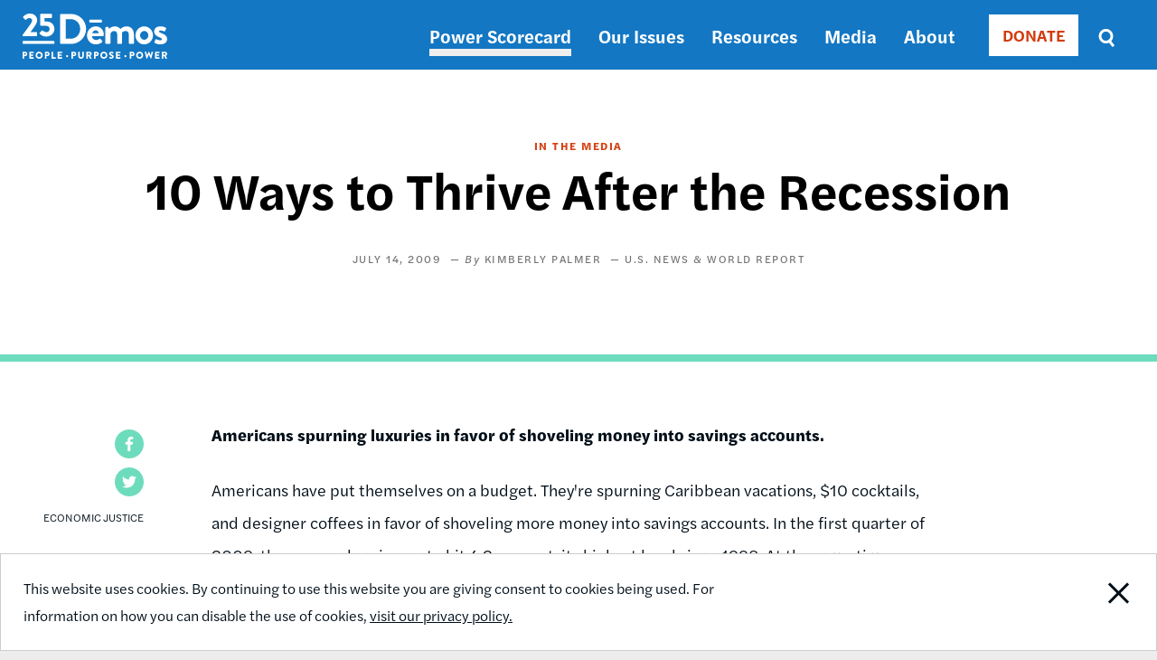

--- FILE ---
content_type: text/css
request_url: https://www.demos.org/sites/default/files/css/css_IlsZW-zprIUPEF2O66jqp4EVdSMAj0oLHHUxWlH-2uo.css?delta=3&language=en&theme=ts_demos&include=eJw1jEEOAiEQBD-E4UlkgBaJA7OhRyO-3k3M3qpT6cpwx0r4HEbUdO96TsaGiSUaigq5Yxbi4gFSGhiK2bOj2CSmR-3t4bds7jZOtRCnrSHavwgq216eamexN9aONs-fBm46xr_uTBXDGC_4AXm-POo
body_size: 47303
content:
/* @license GPL-2.0-or-later https://www.drupal.org/licensing/faq */
body{-moz-osx-font-smoothing:grayscale;-webkit-font-smoothing:antialiased;font-style:normal;}p,ul:not(.toolbar-menu),ol{font-family:"halyard-text",sans-serif;font-weight:300;color:#000E18;font-size:1.125rem;line-height:2.25rem;margin-bottom:25px;}p.quote-indented,ul:not(.toolbar-menu).quote-indented,ol.quote-indented{margin-left:2.5rem;border-left:#6DDCBD solid 15px;padding-left:2.5rem;color:#2b2c2d;}a{color:#000E18;text-decoration:underline;}a:focus,a:hover{color:#005697;}h1 > a{text-decoration:none;}h1 > a:focus,h1 > a:hover{color:#000E18;text-decoration:underline;}ul,ol{margin-left:50px;}li{margin-bottom:25px;}.text-formatted ul:not(.footnotes) li{list-style-type:none;}.text-formatted ul:not(.footnotes) li::before{background-color:#000E18;content:'';display:inline-block;height:4px;margin:0 10px 0 -15px;vertical-align:middle;width:4px;}h1{font-size:1.875rem;line-height:2.5rem;}h2{font-family:"halyard-text",sans-serif;font-weight:700;font-size:1.5rem;line-height:2.125rem;}h3{font-family:"halyard-text",sans-serif;font-weight:600;font-size:1.125rem;line-height:1.75rem;}h4{font-family:"halyard-text",sans-serif;font-weight:600;font-size:1rem;line-height:1.625rem;}@media (min-width:64.0625rem){h1{font-size:2.25rem;line-height:2.875rem;}h2{font-size:1.75rem;line-height:2.375rem;}h3{font-size:1.375rem;line-height:2rem;}h4{font-size:1.125rem;line-height:1.75rem;}}blockquote{margin:0;width:100%;}@media (min-width:31.3125rem){blockquote{width:50%;}}blockquote p{background-color:#6DDCBD;box-shadow:#6DDCBD 8px 0 0 0,#6DDCBD -8px 0 0 0;display:inline;font-weight:bold;font-size:1.625rem;line-height:2.5rem;margin:0;}blockquote.pull-quote-left{float:left;padding-right:25px;}blockquote.pull-quote-right{float:right;padding-left:25px;}.embedded-entity{margin:0 0 25px;width:100%;}.embedded-entity.align-left,.embedded-entity.align-right{overflow:hidden;}@media (min-width:31.3125rem){.embedded-entity.align-left,.embedded-entity.align-right{max-width:50%;}}.embedded-entity.align-center{margin-right:auto;margin-left:auto;}@media (min-width:31.3125rem){.embedded-entity.two-thirds{max-width:66%;}}.embedded-entity .media.media--view-mode-embedded{max-width:900px;}.embedded-entity img{height:auto;max-width:100%;}.embedded-entity.align-center{text-align:center;}.embedded-entity.align-left{margin-left:0;margin-right:25px;}.embedded-entity.align-right{margin-left:25px;margin-right:0;}.embedded-entity.caption > figcaption{font-family:"halyard-micro",sans-serif;font-weight:400;color:#000E18;font-size:0.75rem;line-height:1.5rem;}.contextual button{display:none;}table{font-family:"halyard-text",sans-serif;font-weight:300;width:100%;}table caption{caption-side:bottom;}table td,table th{border:1px solid #737373;text-align:left;padding:8px;}a.button,.page-node-type-publication .hero-wrapper .hero-left .field--name-field-related-files .field__item a,button,input[type="submit"]{font-family:"halyard-text",sans-serif;font-weight:600;background:#D23C0F;color:#FFFFFF;display:inline-block;margin:0;padding:11px;text-align:center;text-decoration:none;transition:background 0.2s linear;}a.button:focus,.page-node-type-publication .hero-wrapper .hero-left .field--name-field-related-files .field__item a:focus,a.button:hover,.page-node-type-publication .hero-wrapper .hero-left .field--name-field-related-files .field__item a:hover,button:focus,button:hover,input[type="submit"]:focus,input[type="submit"]:hover{background:#A22B08;}a.button.white,.page-node-type-publication .hero-wrapper .hero-left .field--name-field-related-files .field__item a.white,button.white,input[type="submit"].white{background:#FFFFFF;color:#D23C0F;}a.button.white:focus,.page-node-type-publication .hero-wrapper .hero-left .field--name-field-related-files .field__item a.white:focus,a.button.white:hover,.page-node-type-publication .hero-wrapper .hero-left .field--name-field-related-files .field__item a.white:hover,button.white:focus,button.white:hover,input[type="submit"].white:focus,input[type="submit"].white:hover{background:#A22B08;color:#FFFFFF;}.field--name-field-block > .mailchimp-signup-block .mailchimp-signup-submit-wrapper,.paragraph--type-x-up-ctas .field--name-field-ctas.x-up-items-1 .paragraph--view-mode--one-up .text-wrapper .field--name-field-paragraph-link a,a.arrow-button{font-family:"halyard-text",sans-serif;font-weight:600;color:#D23C0F;font-size:1.25rem;margin-right:30px;position:relative;text-decoration:none;transition:color 0.2s linear;}.field--name-field-block > .mailchimp-signup-block .mailchimp-signup-submit-wrapper::after,.paragraph--type-x-up-ctas .field--name-field-ctas.x-up-items-1 .paragraph--view-mode--one-up .text-wrapper .field--name-field-paragraph-link a::after,a.arrow-button::after{background:url(/themes/custom/ts_demos/images/svgs/arrow-right.svg) no-repeat center 10px/20px;content:'';display:inline-block;height:35px;transition:background 0.2s linear;position:absolute;width:40px;}.field--name-field-block > .mailchimp-signup-block .mailchimp-signup-submit-wrapper:focus,.paragraph--type-x-up-ctas .field--name-field-ctas.x-up-items-1 .paragraph--view-mode--one-up .text-wrapper .field--name-field-paragraph-link a:focus,.field--name-field-block > .mailchimp-signup-block .mailchimp-signup-submit-wrapper:hover,.paragraph--type-x-up-ctas .field--name-field-ctas.x-up-items-1 .paragraph--view-mode--one-up .text-wrapper .field--name-field-paragraph-link a:hover,a.arrow-button:focus,a.arrow-button:hover{color:#A22B08;}.field--name-field-block > .mailchimp-signup-block .mailchimp-signup-submit-wrapper:focus::after,.paragraph--type-x-up-ctas .field--name-field-ctas.x-up-items-1 .paragraph--view-mode--one-up .text-wrapper .field--name-field-paragraph-link a:focus::after,.field--name-field-block > .mailchimp-signup-block .mailchimp-signup-submit-wrapper:hover::after,.paragraph--type-x-up-ctas .field--name-field-ctas.x-up-items-1 .paragraph--view-mode--one-up .text-wrapper .field--name-field-paragraph-link a:hover::after,a.arrow-button:focus::after,a.arrow-button:hover::after{background:url(/themes/custom/ts_demos/images/svgs/arrow-right-hover.svg) no-repeat center 10px/20px;content:'';}.field--name-field-block > .mailchimp-signup-block .green.mailchimp-signup-submit-wrapper,.paragraph--type-x-up-ctas .field--name-field-ctas.x-up-items-1 .paragraph--view-mode--one-up .text-wrapper .field--name-field-paragraph-link a.green,a.arrow-button.green{color:#6DDCBD;}.field--name-field-block > .mailchimp-signup-block .green.mailchimp-signup-submit-wrapper::after,.paragraph--type-x-up-ctas .field--name-field-ctas.x-up-items-1 .paragraph--view-mode--one-up .text-wrapper .field--name-field-paragraph-link a.green::after,a.arrow-button.green::after{background:url(/themes/custom/ts_demos/images/svgs/arrow-green.svg) no-repeat center 10px/20px;content:'';}.field--name-field-block > .mailchimp-signup-block .green.mailchimp-signup-submit-wrapper:focus,.paragraph--type-x-up-ctas .field--name-field-ctas.x-up-items-1 .paragraph--view-mode--one-up .text-wrapper .field--name-field-paragraph-link a.green:focus,.field--name-field-block > .mailchimp-signup-block .green.mailchimp-signup-submit-wrapper:hover,.paragraph--type-x-up-ctas .field--name-field-ctas.x-up-items-1 .paragraph--view-mode--one-up .text-wrapper .field--name-field-paragraph-link a.green:hover,a.arrow-button.green:focus,a.arrow-button.green:hover{color:#059A71;}.field--name-field-block > .mailchimp-signup-block .green.mailchimp-signup-submit-wrapper:focus::after,.paragraph--type-x-up-ctas .field--name-field-ctas.x-up-items-1 .paragraph--view-mode--one-up .text-wrapper .field--name-field-paragraph-link a.green:focus::after,.field--name-field-block > .mailchimp-signup-block .green.mailchimp-signup-submit-wrapper:hover::after,.paragraph--type-x-up-ctas .field--name-field-ctas.x-up-items-1 .paragraph--view-mode--one-up .text-wrapper .field--name-field-paragraph-link a.green:hover::after,a.arrow-button.green:focus::after,a.arrow-button.green:hover::after{background:url(/themes/custom/ts_demos/images/svgs/arrow-green-hover.svg) no-repeat center 10px/20px;content:'';}.field--name-field-block > .mailchimp-signup-block .black.mailchimp-signup-submit-wrapper,.paragraph--type-x-up-ctas .field--name-field-ctas.x-up-items-1 .paragraph--view-mode--one-up .text-wrapper .field--name-field-paragraph-link a.black,a.arrow-button.black{color:black;}.field--name-field-block > .mailchimp-signup-block .black.mailchimp-signup-submit-wrapper::after,.paragraph--type-x-up-ctas .field--name-field-ctas.x-up-items-1 .paragraph--view-mode--one-up .text-wrapper .field--name-field-paragraph-link a.black::after,a.arrow-button.black::after{background:url(/themes/custom/ts_demos/images/svgs/arrow-black-right.svg) no-repeat center 7px/21px;content:'';}.field--name-field-block > .mailchimp-signup-block .green-bg.mailchimp-signup-submit-wrapper,.paragraph--type-x-up-ctas .field--name-field-ctas.x-up-items-1 .paragraph--view-mode--one-up .text-wrapper .field--name-field-paragraph-link a.green-bg,a.arrow-button.green-bg{background-color:#6DDCBD;padding:8px 58px 10px 16px;transition:background-color 0.2s linear;}.field--name-field-block > .mailchimp-signup-block .green-bg.mailchimp-signup-submit-wrapper:focus,.paragraph--type-x-up-ctas .field--name-field-ctas.x-up-items-1 .paragraph--view-mode--one-up .text-wrapper .field--name-field-paragraph-link a.green-bg:focus,.field--name-field-block > .mailchimp-signup-block .green-bg.mailchimp-signup-submit-wrapper:hover,.paragraph--type-x-up-ctas .field--name-field-ctas.x-up-items-1 .paragraph--view-mode--one-up .text-wrapper .field--name-field-paragraph-link a.green-bg:hover,a.arrow-button.green-bg:focus,a.arrow-button.green-bg:hover{background-color:#059A71;color:#000E18;}.paragraph--type-x-up-ctas .field--name-field-ctas.x-up-items-2 .paragraph--view-mode--two-up .field--name-field-paragraph-title a,.paragraph--type-x-up-ctas .field--name-field-ctas.x-up-items-2 .paragraph--view-mode--three-up .field--name-field-paragraph-title a,.paragraph--type-x-up-ctas .field--name-field-ctas.x-up-items-3 .paragraph--view-mode--two-up .field--name-field-paragraph-title a,.paragraph--type-x-up-ctas .field--name-field-ctas.x-up-items-3 .paragraph--view-mode--three-up .field--name-field-paragraph-title a,.arrow-title{font-family:"halyard-display",sans-serif;font-weight:700;font-size:1.5rem;text-decoration:none;transition:color 0.2s linear;position:relative;}.paragraph--type-x-up-ctas .field--name-field-ctas.x-up-items-2 .paragraph--view-mode--two-up .field--name-field-paragraph-title a::after,.paragraph--type-x-up-ctas .field--name-field-ctas.x-up-items-2 .paragraph--view-mode--three-up .field--name-field-paragraph-title a::after,.paragraph--type-x-up-ctas .field--name-field-ctas.x-up-items-3 .paragraph--view-mode--two-up .field--name-field-paragraph-title a::after,.paragraph--type-x-up-ctas .field--name-field-ctas.x-up-items-3 .paragraph--view-mode--three-up .field--name-field-paragraph-title a::after,.arrow-title::after{background:url(/themes/custom/ts_demos/images/svgs/arrow-right.svg) no-repeat center center;background-position-y:10px;background-size:18px;content:'';display:inline;height:24px;transition:background 0.2s linear;position:absolute;width:32px;}.paragraph--type-x-up-ctas .field--name-field-ctas.x-up-items-2 .paragraph--view-mode--two-up .field--name-field-paragraph-title a:focus,.paragraph--type-x-up-ctas .field--name-field-ctas.x-up-items-2 .paragraph--view-mode--three-up .field--name-field-paragraph-title a:focus,.paragraph--type-x-up-ctas .field--name-field-ctas.x-up-items-3 .paragraph--view-mode--two-up .field--name-field-paragraph-title a:focus,.paragraph--type-x-up-ctas .field--name-field-ctas.x-up-items-3 .paragraph--view-mode--three-up .field--name-field-paragraph-title a:focus,.paragraph--type-x-up-ctas .field--name-field-ctas.x-up-items-2 .paragraph--view-mode--two-up .field--name-field-paragraph-title a:hover,.paragraph--type-x-up-ctas .field--name-field-ctas.x-up-items-2 .paragraph--view-mode--three-up .field--name-field-paragraph-title a:hover,.paragraph--type-x-up-ctas .field--name-field-ctas.x-up-items-3 .paragraph--view-mode--two-up .field--name-field-paragraph-title a:hover,.paragraph--type-x-up-ctas .field--name-field-ctas.x-up-items-3 .paragraph--view-mode--three-up .field--name-field-paragraph-title a:hover,.arrow-title:focus,.arrow-title:hover{color:#D23C0F;}label{display:block;margin-bottom:5px;}input[type="text"],input[type="password"],input[type="search"],input[type="email"],input[type="tel"],select,textarea{border:1px solid #000E18;font-family:"halyard-text",sans-serif;font-weight:600;}input[type="text"],input[type="password"],input[type="search"],input[type="email"],input[type="tel"],textarea{padding:10px 15px;}input[type="text"]:focus,input[type="password"]:focus,input[type="search"]:focus,input[type="email"]:focus,input[type="tel"]:focus,textarea:focus{background:#EDEDED;}html{background-color:#EDEDED;}header{background:#1377C3;}header .container{overflow:visible;}body{font-family:"halyard-text",sans-serif;background-color:#FFFFFF;margin-left:auto;margin-right:auto;max-width:2000px;position:relative;}.grid,.view-explore-more .view-filters .views-exposed-form,.view-explore-more .view-content,.view-resources .view-filters .views-exposed-form,.view-resources .view-content,.view-the-latest .view-filters .views-exposed-form,.view-the-latest .view-content,.view-news-and-press .view-filters .views-exposed-form,.view-news-and-press .view-content,.view-explore-more .pager,.view-resources .pager,.view-the-latest .pager,.view-news-and-press .pager{display:-ms-grid;display:grid;grid-column-gap:25px;-ms-grid-columns:1fr 25px 1fr 25px 1fr 25px 1fr;grid-template-columns:repeat(4,1fr);-ms-grid-rows:auto;grid-template-rows:auto;margin:0 auto;max-width:calc(100% - (25px * 2));width:1260px;}.grid > *:nth-child(1),.view-explore-more .view-filters .views-exposed-form > *:nth-child(1),.view-explore-more .view-content > *:nth-child(1),.view-resources .view-filters .views-exposed-form > *:nth-child(1),.view-resources .view-content > *:nth-child(1),.view-the-latest .view-filters .views-exposed-form > *:nth-child(1),.view-the-latest .view-content > *:nth-child(1),.view-news-and-press .view-filters .views-exposed-form > *:nth-child(1),.view-news-and-press .view-content > *:nth-child(1),.view-explore-more .pager > *:nth-child(1),.view-resources .pager > *:nth-child(1),.view-the-latest .pager > *:nth-child(1),.view-news-and-press .pager > *:nth-child(1){-ms-grid-row:1;-ms-grid-column:1;}.grid > *:nth-child(2),.view-explore-more .view-filters .views-exposed-form > *:nth-child(2),.view-explore-more .view-content > *:nth-child(2),.view-resources .view-filters .views-exposed-form > *:nth-child(2),.view-resources .view-content > *:nth-child(2),.view-the-latest .view-filters .views-exposed-form > *:nth-child(2),.view-the-latest .view-content > *:nth-child(2),.view-news-and-press .view-filters .views-exposed-form > *:nth-child(2),.view-news-and-press .view-content > *:nth-child(2),.view-explore-more .pager > *:nth-child(2),.view-resources .pager > *:nth-child(2),.view-the-latest .pager > *:nth-child(2),.view-news-and-press .pager > *:nth-child(2){-ms-grid-row:1;-ms-grid-column:3;}.grid > *:nth-child(3),.view-explore-more .view-filters .views-exposed-form > *:nth-child(3),.view-explore-more .view-content > *:nth-child(3),.view-resources .view-filters .views-exposed-form > *:nth-child(3),.view-resources .view-content > *:nth-child(3),.view-the-latest .view-filters .views-exposed-form > *:nth-child(3),.view-the-latest .view-content > *:nth-child(3),.view-news-and-press .view-filters .views-exposed-form > *:nth-child(3),.view-news-and-press .view-content > *:nth-child(3),.view-explore-more .pager > *:nth-child(3),.view-resources .pager > *:nth-child(3),.view-the-latest .pager > *:nth-child(3),.view-news-and-press .pager > *:nth-child(3){-ms-grid-row:1;-ms-grid-column:5;}.grid > *:nth-child(4),.view-explore-more .view-filters .views-exposed-form > *:nth-child(4),.view-explore-more .view-content > *:nth-child(4),.view-resources .view-filters .views-exposed-form > *:nth-child(4),.view-resources .view-content > *:nth-child(4),.view-the-latest .view-filters .views-exposed-form > *:nth-child(4),.view-the-latest .view-content > *:nth-child(4),.view-news-and-press .view-filters .views-exposed-form > *:nth-child(4),.view-news-and-press .view-content > *:nth-child(4),.view-explore-more .pager > *:nth-child(4),.view-resources .pager > *:nth-child(4),.view-the-latest .pager > *:nth-child(4),.view-news-and-press .pager > *:nth-child(4){-ms-grid-row:1;-ms-grid-column:7;}@media (min-width:31.3125rem){.grid,.view-explore-more .view-filters .views-exposed-form,.view-explore-more .view-content,.view-resources .view-filters .views-exposed-form,.view-resources .view-content,.view-the-latest .view-filters .views-exposed-form,.view-the-latest .view-content,.view-news-and-press .view-filters .views-exposed-form,.view-news-and-press .view-content,.view-explore-more .pager,.view-resources .pager,.view-the-latest .pager,.view-news-and-press .pager{-ms-grid-columns:(1fr)[12];grid-template-columns:repeat(12,1fr);-ms-grid-rows:auto;grid-template-rows:auto;}.grid > *:nth-child(1),.view-explore-more .view-filters .views-exposed-form > *:nth-child(1),.view-explore-more .view-content > *:nth-child(1),.view-resources .view-filters .views-exposed-form > *:nth-child(1),.view-resources .view-content > *:nth-child(1),.view-the-latest .view-filters .views-exposed-form > *:nth-child(1),.view-the-latest .view-content > *:nth-child(1),.view-news-and-press .view-filters .views-exposed-form > *:nth-child(1),.view-news-and-press .view-content > *:nth-child(1),.view-explore-more .pager > *:nth-child(1),.view-resources .pager > *:nth-child(1),.view-the-latest .pager > *:nth-child(1),.view-news-and-press .pager > *:nth-child(1){-ms-grid-row:1;-ms-grid-column:1;}.grid > *:nth-child(2),.view-explore-more .view-filters .views-exposed-form > *:nth-child(2),.view-explore-more .view-content > *:nth-child(2),.view-resources .view-filters .views-exposed-form > *:nth-child(2),.view-resources .view-content > *:nth-child(2),.view-the-latest .view-filters .views-exposed-form > *:nth-child(2),.view-the-latest .view-content > *:nth-child(2),.view-news-and-press .view-filters .views-exposed-form > *:nth-child(2),.view-news-and-press .view-content > *:nth-child(2),.view-explore-more .pager > *:nth-child(2),.view-resources .pager > *:nth-child(2),.view-the-latest .pager > *:nth-child(2),.view-news-and-press .pager > *:nth-child(2){-ms-grid-row:1;-ms-grid-column:2;}.grid > *:nth-child(3),.view-explore-more .view-filters .views-exposed-form > *:nth-child(3),.view-explore-more .view-content > *:nth-child(3),.view-resources .view-filters .views-exposed-form > *:nth-child(3),.view-resources .view-content > *:nth-child(3),.view-the-latest .view-filters .views-exposed-form > *:nth-child(3),.view-the-latest .view-content > *:nth-child(3),.view-news-and-press .view-filters .views-exposed-form > *:nth-child(3),.view-news-and-press .view-content > *:nth-child(3),.view-explore-more .pager > *:nth-child(3),.view-resources .pager > *:nth-child(3),.view-the-latest .pager > *:nth-child(3),.view-news-and-press .pager > *:nth-child(3){-ms-grid-row:1;-ms-grid-column:3;}.grid > *:nth-child(4),.view-explore-more .view-filters .views-exposed-form > *:nth-child(4),.view-explore-more .view-content > *:nth-child(4),.view-resources .view-filters .views-exposed-form > *:nth-child(4),.view-resources .view-content > *:nth-child(4),.view-the-latest .view-filters .views-exposed-form > *:nth-child(4),.view-the-latest .view-content > *:nth-child(4),.view-news-and-press .view-filters .views-exposed-form > *:nth-child(4),.view-news-and-press .view-content > *:nth-child(4),.view-explore-more .pager > *:nth-child(4),.view-resources .pager > *:nth-child(4),.view-the-latest .pager > *:nth-child(4),.view-news-and-press .pager > *:nth-child(4){-ms-grid-row:1;-ms-grid-column:4;}.grid > *:nth-child(5),.view-explore-more .view-filters .views-exposed-form > *:nth-child(5),.view-explore-more .view-content > *:nth-child(5),.view-resources .view-filters .views-exposed-form > *:nth-child(5),.view-resources .view-content > *:nth-child(5),.view-the-latest .view-filters .views-exposed-form > *:nth-child(5),.view-the-latest .view-content > *:nth-child(5),.view-news-and-press .view-filters .views-exposed-form > *:nth-child(5),.view-news-and-press .view-content > *:nth-child(5),.view-explore-more .pager > *:nth-child(5),.view-resources .pager > *:nth-child(5),.view-the-latest .pager > *:nth-child(5),.view-news-and-press .pager > *:nth-child(5){-ms-grid-row:1;-ms-grid-column:5;}.grid > *:nth-child(6),.view-explore-more .view-filters .views-exposed-form > *:nth-child(6),.view-explore-more .view-content > *:nth-child(6),.view-resources .view-filters .views-exposed-form > *:nth-child(6),.view-resources .view-content > *:nth-child(6),.view-the-latest .view-filters .views-exposed-form > *:nth-child(6),.view-the-latest .view-content > *:nth-child(6),.view-news-and-press .view-filters .views-exposed-form > *:nth-child(6),.view-news-and-press .view-content > *:nth-child(6),.view-explore-more .pager > *:nth-child(6),.view-resources .pager > *:nth-child(6),.view-the-latest .pager > *:nth-child(6),.view-news-and-press .pager > *:nth-child(6){-ms-grid-row:1;-ms-grid-column:6;}.grid > *:nth-child(7),.view-explore-more .view-filters .views-exposed-form > *:nth-child(7),.view-explore-more .view-content > *:nth-child(7),.view-resources .view-filters .views-exposed-form > *:nth-child(7),.view-resources .view-content > *:nth-child(7),.view-the-latest .view-filters .views-exposed-form > *:nth-child(7),.view-the-latest .view-content > *:nth-child(7),.view-news-and-press .view-filters .views-exposed-form > *:nth-child(7),.view-news-and-press .view-content > *:nth-child(7),.view-explore-more .pager > *:nth-child(7),.view-resources .pager > *:nth-child(7),.view-the-latest .pager > *:nth-child(7),.view-news-and-press .pager > *:nth-child(7){-ms-grid-row:1;-ms-grid-column:7;}.grid > *:nth-child(8),.view-explore-more .view-filters .views-exposed-form > *:nth-child(8),.view-explore-more .view-content > *:nth-child(8),.view-resources .view-filters .views-exposed-form > *:nth-child(8),.view-resources .view-content > *:nth-child(8),.view-the-latest .view-filters .views-exposed-form > *:nth-child(8),.view-the-latest .view-content > *:nth-child(8),.view-news-and-press .view-filters .views-exposed-form > *:nth-child(8),.view-news-and-press .view-content > *:nth-child(8),.view-explore-more .pager > *:nth-child(8),.view-resources .pager > *:nth-child(8),.view-the-latest .pager > *:nth-child(8),.view-news-and-press .pager > *:nth-child(8){-ms-grid-row:1;-ms-grid-column:8;}.grid > *:nth-child(9),.view-explore-more .view-filters .views-exposed-form > *:nth-child(9),.view-explore-more .view-content > *:nth-child(9),.view-resources .view-filters .views-exposed-form > *:nth-child(9),.view-resources .view-content > *:nth-child(9),.view-the-latest .view-filters .views-exposed-form > *:nth-child(9),.view-the-latest .view-content > *:nth-child(9),.view-news-and-press .view-filters .views-exposed-form > *:nth-child(9),.view-news-and-press .view-content > *:nth-child(9),.view-explore-more .pager > *:nth-child(9),.view-resources .pager > *:nth-child(9),.view-the-latest .pager > *:nth-child(9),.view-news-and-press .pager > *:nth-child(9){-ms-grid-row:1;-ms-grid-column:9;}.grid > *:nth-child(10),.view-explore-more .view-filters .views-exposed-form > *:nth-child(10),.view-explore-more .view-content > *:nth-child(10),.view-resources .view-filters .views-exposed-form > *:nth-child(10),.view-resources .view-content > *:nth-child(10),.view-the-latest .view-filters .views-exposed-form > *:nth-child(10),.view-the-latest .view-content > *:nth-child(10),.view-news-and-press .view-filters .views-exposed-form > *:nth-child(10),.view-news-and-press .view-content > *:nth-child(10),.view-explore-more .pager > *:nth-child(10),.view-resources .pager > *:nth-child(10),.view-the-latest .pager > *:nth-child(10),.view-news-and-press .pager > *:nth-child(10){-ms-grid-row:1;-ms-grid-column:10;}.grid > *:nth-child(11),.view-explore-more .view-filters .views-exposed-form > *:nth-child(11),.view-explore-more .view-content > *:nth-child(11),.view-resources .view-filters .views-exposed-form > *:nth-child(11),.view-resources .view-content > *:nth-child(11),.view-the-latest .view-filters .views-exposed-form > *:nth-child(11),.view-the-latest .view-content > *:nth-child(11),.view-news-and-press .view-filters .views-exposed-form > *:nth-child(11),.view-news-and-press .view-content > *:nth-child(11),.view-explore-more .pager > *:nth-child(11),.view-resources .pager > *:nth-child(11),.view-the-latest .pager > *:nth-child(11),.view-news-and-press .pager > *:nth-child(11){-ms-grid-row:1;-ms-grid-column:11;}.grid > *:nth-child(12),.view-explore-more .view-filters .views-exposed-form > *:nth-child(12),.view-explore-more .view-content > *:nth-child(12),.view-resources .view-filters .views-exposed-form > *:nth-child(12),.view-resources .view-content > *:nth-child(12),.view-the-latest .view-filters .views-exposed-form > *:nth-child(12),.view-the-latest .view-content > *:nth-child(12),.view-news-and-press .view-filters .views-exposed-form > *:nth-child(12),.view-news-and-press .view-content > *:nth-child(12),.view-explore-more .pager > *:nth-child(12),.view-resources .pager > *:nth-child(12),.view-the-latest .pager > *:nth-child(12),.view-news-and-press .pager > *:nth-child(12){-ms-grid-row:1;-ms-grid-column:12;}}@media (min-width:125rem){.grid,.view-explore-more .view-filters .views-exposed-form,.view-explore-more .view-content,.view-resources .view-filters .views-exposed-form,.view-resources .view-content,.view-the-latest .view-filters .views-exposed-form,.view-the-latest .view-content,.view-news-and-press .view-filters .views-exposed-form,.view-news-and-press .view-content,.view-explore-more .pager,.view-resources .pager,.view-the-latest .pager,.view-news-and-press .pager{width:1575px;}}.grid.no-gap,.view-explore-more .view-filters .no-gap.views-exposed-form,.view-explore-more .no-gap.view-content,.view-resources .view-filters .no-gap.views-exposed-form,.view-resources .no-gap.view-content,.view-the-latest .view-filters .no-gap.views-exposed-form,.view-the-latest .no-gap.view-content,.view-news-and-press .view-filters .no-gap.views-exposed-form,.view-news-and-press .no-gap.view-content,.view-explore-more .no-gap.pager,.view-resources .no-gap.pager,.view-the-latest .no-gap.pager,.view-news-and-press .no-gap.pager{grid-column-gap:0;}#grid-checker{background:transparent;display:-ms-grid;display:grid;grid-auto-rows:minmax(100%,auto);left:0;height:100%;padding:0;pointer-events:none;position:absolute;right:0;top:0;z-index:11;}#grid-checker p{background:#000;margin:0;opacity:0.1;width:100%;}.container{margin:0 auto;max-width:1310px;overflow-x:hidden;}@media (min-width:125rem){.container{max-width:1625px;}}.content-side-padding{padding-left:25px;padding-right:25px;}#demos-style-guide .grid,#demos-style-guide .view-explore-more .view-filters .views-exposed-form,.view-explore-more .view-filters #demos-style-guide .views-exposed-form,#demos-style-guide .view-explore-more .view-content,.view-explore-more #demos-style-guide .view-content,#demos-style-guide .view-resources .view-filters .views-exposed-form,.view-resources .view-filters #demos-style-guide .views-exposed-form,#demos-style-guide .view-resources .view-content,.view-resources #demos-style-guide .view-content,#demos-style-guide .view-the-latest .view-filters .views-exposed-form,.view-the-latest .view-filters #demos-style-guide .views-exposed-form,#demos-style-guide .view-the-latest .view-content,.view-the-latest #demos-style-guide .view-content,#demos-style-guide .view-news-and-press .view-filters .views-exposed-form,.view-news-and-press .view-filters #demos-style-guide .views-exposed-form,#demos-style-guide .view-news-and-press .view-content,.view-news-and-press #demos-style-guide .view-content,#demos-style-guide .view-explore-more .pager,.view-explore-more #demos-style-guide .pager,#demos-style-guide .view-resources .pager,.view-resources #demos-style-guide .pager,#demos-style-guide .view-the-latest .pager,.view-the-latest #demos-style-guide .pager,#demos-style-guide .view-news-and-press .pager,.view-news-and-press #demos-style-guide .pager{width:calc(100% - 50px);}.field--type-text-long img{height:auto;max-width:100%;}.field--type-text-long img,.field--name-field-media-image img{height:auto;max-width:100%;}.gin-breadcrumb__item::marker{content:none;}.unfriendly-block{padding-bottom:48px;}.friendly-block + .unfriendly-block{padding-top:23px;}.lovey-block + .unfriendly-block{padding-top:48px;}.unfriendly-block.paragraph--type-related-posts,.unfriendly-block.paragraph--type-related-resources{padding-bottom:0;}.friendly-block{margin-bottom:25px;}.lovey-block + .friendly-block{margin-top:48px;}.lovey-block{padding-bottom:0;}.friendly-block + .lovey-block{margin-top:48px;}.friendly-block:nth-last-of-type(1){margin-bottom:48px;}.padding-top,.padding-vertical,.page-node-type-publication .hero-wrapper,.view-explore-more .pager,.view-resources .pager,.view-the-latest .pager,.view-news-and-press .pager,.footer-top-wrapper{padding-top:48px;}.padding-bottom,.padding-vertical,.page-node-type-publication .hero-wrapper,.view-explore-more .pager,.view-resources .pager,.view-the-latest .pager,.view-news-and-press .pager{padding-bottom:48px;}.alert-bar-wrapper{background:#000E18;}.alert-bar-wrapper a.arrow-button.green{color:#FFFFFF;font-weight:300;font-size:18px;}@media (min-width:48.0625rem){.alert-bar-wrapper a.arrow-button.green{margin:0 10px;}}.alert-bar-wrapper a.arrow-button.green::after{color:#6DDCBD;height:30px;right:-40px;top:-3px;}.alert-bar-wrapper .content-side-padding{position:relative;}.amount-wrapper{display:flex;}.alert-amount{border:#FFFFFF solid 1px;color:#6DDCBD;display:flex;font-weight:bold;margin:5px;padding:10px 20px;text-decoration:none;}.alert-amount:focus,.alert-amount:hover{color:#000E18;background:#6DDCBD;}.alert-content{align-items:baseline;display:flex;flex-direction:column;margin:10px;}@media (min-width:48.0625rem){.alert-content{flex-direction:row;margin:20px;}}.alert-description p{color:#FFFFFF;display:inline-block;line-height:22px;margin:5px 0;}@media (min-width:48.0625rem){.alert-description p{margin:0 10px;}}.alert-title p{color:#6DDCBD;display:inline-block;font-weight:600;font-size:18px;margin:5px 0;}@media (min-width:48.0625rem){.alert-title p{margin:0;}}.field--name-field-donation-amount{display:flex;}.closebtn{color:#FFFFFF;font-size:40px;cursor:pointer;transition:0.3s;position:absolute;right:30px;top:-10px;}.block-contact-block .grid,.block-contact-block .view-explore-more .view-filters .views-exposed-form,.view-explore-more .view-filters .block-contact-block .views-exposed-form,.block-contact-block .view-explore-more .view-content,.view-explore-more .block-contact-block .view-content,.block-contact-block .view-resources .view-filters .views-exposed-form,.view-resources .view-filters .block-contact-block .views-exposed-form,.block-contact-block .view-resources .view-content,.view-resources .block-contact-block .view-content,.block-contact-block .view-the-latest .view-filters .views-exposed-form,.view-the-latest .view-filters .block-contact-block .views-exposed-form,.block-contact-block .view-the-latest .view-content,.view-the-latest .block-contact-block .view-content,.block-contact-block .view-news-and-press .view-filters .views-exposed-form,.view-news-and-press .view-filters .block-contact-block .views-exposed-form,.block-contact-block .view-news-and-press .view-content,.view-news-and-press .block-contact-block .view-content,.block-contact-block .view-explore-more .pager,.view-explore-more .block-contact-block .pager,.block-contact-block .view-resources .pager,.view-resources .block-contact-block .pager,.block-contact-block .view-the-latest .pager,.view-the-latest .block-contact-block .pager,.block-contact-block .view-news-and-press .pager,.view-news-and-press .block-contact-block .pager{width:100%;}.block-contact-block form#contact-message-contact-us-form-form,.block-contact-block form#contact-message-accessibility-form,.block-contact-block form.contact-message-form,.field--name-field-sections .block-contact-block .grid h2,.field--name-field-sections .block-contact-block .view-explore-more .view-filters .views-exposed-form h2,.view-explore-more .view-filters .field--name-field-sections .block-contact-block .views-exposed-form h2,.field--name-field-sections .block-contact-block .view-explore-more .view-content h2,.view-explore-more .field--name-field-sections .block-contact-block .view-content h2,.field--name-field-sections .block-contact-block .view-resources .view-filters .views-exposed-form h2,.view-resources .view-filters .field--name-field-sections .block-contact-block .views-exposed-form h2,.field--name-field-sections .block-contact-block .view-resources .view-content h2,.view-resources .field--name-field-sections .block-contact-block .view-content h2,.field--name-field-sections .block-contact-block .view-the-latest .view-filters .views-exposed-form h2,.view-the-latest .view-filters .field--name-field-sections .block-contact-block .views-exposed-form h2,.field--name-field-sections .block-contact-block .view-the-latest .view-content h2,.view-the-latest .field--name-field-sections .block-contact-block .view-content h2,.field--name-field-sections .block-contact-block .view-news-and-press .view-filters .views-exposed-form h2,.view-news-and-press .view-filters .field--name-field-sections .block-contact-block .views-exposed-form h2,.field--name-field-sections .block-contact-block .view-news-and-press .view-content h2,.view-news-and-press .field--name-field-sections .block-contact-block .view-content h2,.field--name-field-sections .block-contact-block .view-explore-more .pager h2,.view-explore-more .field--name-field-sections .block-contact-block .pager h2,.field--name-field-sections .block-contact-block .view-resources .pager h2,.view-resources .field--name-field-sections .block-contact-block .pager h2,.field--name-field-sections .block-contact-block .view-the-latest .pager h2,.view-the-latest .field--name-field-sections .block-contact-block .pager h2,.field--name-field-sections .block-contact-block .view-news-and-press .pager h2,.view-news-and-press .field--name-field-sections .block-contact-block .pager h2{-ms-grid-column:1;-ms-grid-column-span:4;grid-column:1 / 5;}@media (min-width:31.3125rem){.block-contact-block form#contact-message-contact-us-form-form,.block-contact-block form#contact-message-accessibility-form,.block-contact-block form.contact-message-form,.field--name-field-sections .block-contact-block .grid h2,.field--name-field-sections .block-contact-block .view-explore-more .view-filters .views-exposed-form h2,.view-explore-more .view-filters .field--name-field-sections .block-contact-block .views-exposed-form h2,.field--name-field-sections .block-contact-block .view-explore-more .view-content h2,.view-explore-more .field--name-field-sections .block-contact-block .view-content h2,.field--name-field-sections .block-contact-block .view-resources .view-filters .views-exposed-form h2,.view-resources .view-filters .field--name-field-sections .block-contact-block .views-exposed-form h2,.field--name-field-sections .block-contact-block .view-resources .view-content h2,.view-resources .field--name-field-sections .block-contact-block .view-content h2,.field--name-field-sections .block-contact-block .view-the-latest .view-filters .views-exposed-form h2,.view-the-latest .view-filters .field--name-field-sections .block-contact-block .views-exposed-form h2,.field--name-field-sections .block-contact-block .view-the-latest .view-content h2,.view-the-latest .field--name-field-sections .block-contact-block .view-content h2,.field--name-field-sections .block-contact-block .view-news-and-press .view-filters .views-exposed-form h2,.view-news-and-press .view-filters .field--name-field-sections .block-contact-block .views-exposed-form h2,.field--name-field-sections .block-contact-block .view-news-and-press .view-content h2,.view-news-and-press .field--name-field-sections .block-contact-block .view-content h2,.field--name-field-sections .block-contact-block .view-explore-more .pager h2,.view-explore-more .field--name-field-sections .block-contact-block .pager h2,.field--name-field-sections .block-contact-block .view-resources .pager h2,.view-resources .field--name-field-sections .block-contact-block .pager h2,.field--name-field-sections .block-contact-block .view-the-latest .pager h2,.view-the-latest .field--name-field-sections .block-contact-block .pager h2,.field--name-field-sections .block-contact-block .view-news-and-press .pager h2,.view-news-and-press .field--name-field-sections .block-contact-block .pager h2{-ms-grid-column:3;-ms-grid-column-span:8;grid-column:3 / 11;}}.block-contact-block form#contact-message-contact-us-form-form input:not(.button),.block-contact-block form#contact-message-accessibility-form input:not(.button),.block-contact-block form.contact-message-form input:not(.button),.field--name-field-sections .block-contact-block .grid h2 input:not(.button),.field--name-field-sections .block-contact-block .view-explore-more .view-filters .views-exposed-form h2 input:not(.button),.view-explore-more .view-filters .field--name-field-sections .block-contact-block .views-exposed-form h2 input:not(.button),.field--name-field-sections .block-contact-block .view-explore-more .view-content h2 input:not(.button),.view-explore-more .field--name-field-sections .block-contact-block .view-content h2 input:not(.button),.field--name-field-sections .block-contact-block .view-resources .view-filters .views-exposed-form h2 input:not(.button),.view-resources .view-filters .field--name-field-sections .block-contact-block .views-exposed-form h2 input:not(.button),.field--name-field-sections .block-contact-block .view-resources .view-content h2 input:not(.button),.view-resources .field--name-field-sections .block-contact-block .view-content h2 input:not(.button),.field--name-field-sections .block-contact-block .view-the-latest .view-filters .views-exposed-form h2 input:not(.button),.view-the-latest .view-filters .field--name-field-sections .block-contact-block .views-exposed-form h2 input:not(.button),.field--name-field-sections .block-contact-block .view-the-latest .view-content h2 input:not(.button),.view-the-latest .field--name-field-sections .block-contact-block .view-content h2 input:not(.button),.field--name-field-sections .block-contact-block .view-news-and-press .view-filters .views-exposed-form h2 input:not(.button),.view-news-and-press .view-filters .field--name-field-sections .block-contact-block .views-exposed-form h2 input:not(.button),.field--name-field-sections .block-contact-block .view-news-and-press .view-content h2 input:not(.button),.view-news-and-press .field--name-field-sections .block-contact-block .view-content h2 input:not(.button),.field--name-field-sections .block-contact-block .view-explore-more .pager h2 input:not(.button),.view-explore-more .field--name-field-sections .block-contact-block .pager h2 input:not(.button),.field--name-field-sections .block-contact-block .view-resources .pager h2 input:not(.button),.view-resources .field--name-field-sections .block-contact-block .pager h2 input:not(.button),.field--name-field-sections .block-contact-block .view-the-latest .pager h2 input:not(.button),.view-the-latest .field--name-field-sections .block-contact-block .pager h2 input:not(.button),.field--name-field-sections .block-contact-block .view-news-and-press .pager h2 input:not(.button),.view-news-and-press .field--name-field-sections .block-contact-block .pager h2 input:not(.button){box-sizing:border-box;width:100%;}.block-contact-block .form-item.js-form-type-radio,.block-contact-block .form-item.form-type-checkbox{display:flex;align-items:center;flex-wrap:wrap;}.block-contact-block .form-item.js-form-type-radio input[type="radio"],.block-contact-block .form-item.js-form-type-radio input[type="checkbox"],.block-contact-block .form-item.form-type-checkbox input[type="radio"],.block-contact-block .form-item.form-type-checkbox input[type="checkbox"]{width:1.5625rem;}.block-contact-block .form-item.js-form-type-radio label.option,.block-contact-block .form-item.form-type-checkbox label.option{margin-top:0.3125rem;}.block-contact-block .form-item.js-form-type-radio .description,.block-contact-block .form-item.form-type-checkbox .description{width:100%;flex-basis:100%;margin-left:1.5625rem;}.fly-in-block{background-color:#000E18;bottom:0;padding:16px 0 29px;position:fixed;right:-100%;max-width:100%;width:100%;z-index:3;-webkit-animation-name:slideLeft;-webkit-animation-duration:1.5s;-webkit-animation-delay:30s;-webkit-animation-fill-mode:forwards;-webkit-animation-timing-function:cubic-bezier(0,0,0.35,1);animation-name:slideLeft;animation-duration:1.5s;animation-delay:30s;animation-fill-mode:forwards;animation-timing-function:cubic-bezier(0,0,0.35,1);}@-webkit-keyframes slideLeft{0%{right:-600px;}100%{right:0;}}@keyframes slideLeft{0%{right:-600px;}100%{right:0;}}@media (min-width:48.0625rem){.fly-in-block{right:-600px;max-width:600px;width:600px;}}.fly-in-block h2,.fly-in-block .field--name-body p{color:#FFFFFF;display:inline-block;padding:0 25px;}.fly-in-block h2{font-family:"halyard-text",sans-serif;font-weight:700;font-size:1.5rem;line-height:1.58333;margin:0;max-width:76%;width:76%;}@media (min-width:48.0625rem){.fly-in-block h2{font-size:1.75rem;line-height:1.35714;}}.fly-in-block .field--name-body p{font-family:"halyard-text",sans-serif;font-weight:400;font-size:1rem;line-height:1.625;margin:10px 0;line-height:26px;}.fly-in-block .fly-in-close{display:inline-block;height:30px;padding-left:25px;position:absolute;right:6px;text-indent:-9999px;top:25px;width:33px;z-index:4;}.fly-in-block .fly-in-close::before,.fly-in-block .fly-in-close::after{background:#FFFFFF;content:'';display:block;height:30px;position:absolute;top:0;-webkit-transform:rotate(45deg);transform:rotate(45deg);width:3px;}.fly-in-block .fly-in-close::after{-webkit-transform:rotate(-45deg);transform:rotate(-45deg);}.cta-fly-in .field--name-field-cta-link{padding:21px 25px 9px;}@media (min-width:31.3125rem){.cta-fly-in .field--name-field-cta-link{padding:25px 25px 9px;}}.cta-fly-in .field--name-field-cta-link a{background-color:#D23C0F;color:#FFFFFF;font-size:1.25rem;margin-right:0;padding:10px 84px 11px 54px;transition:background-color,0.2s linear;}.cta-fly-in .field--name-field-cta-link a.arrow-button::after{background:url(/themes/custom/ts_demos/images/svgs/arrow-white.svg) no-repeat center 8px/17px;}.cta-fly-in .field--name-field-cta-link a:active,.cta-fly-in .field--name-field-cta-link a:hover,.cta-fly-in .field--name-field-cta-link a:focus{background-color:#A22B08;}.mailchimp-fly-in label{left:-1000px;position:absolute;text-indent:-9999px;}.mailchimp-fly-in .mailchimp-signup-block-description{display:none;}@media (min-width:31.3125rem){.mailchimp-fly-in .mailchimp-newsletter-mergefields{display:flex;flex-wrap:wrap;justify-content:space-between;}}.mailchimp-fly-in .form-item-mergevars-fname,.mailchimp-fly-in .form-item-mergevars-lname{flex-basis:50%;}.mailchimp-fly-in .form-item-mergevars-fname input,.mailchimp-fly-in .form-item-mergevars-lname input{box-sizing:border-box;}.mailchimp-fly-in .form-item{margin:10px 0;}@media (min-width:31.3125rem){.mailchimp-fly-in .form-item{margin:5px 0;}}.mailchimp-fly-in .form-item:first-of-type{margin-top:0;}@media (min-width:31.3125rem){.mailchimp-fly-in .form-item:first-of-type{margin-top:5px;}}.mailchimp-fly-in .form-item-mergevars-fname input{width:100%;}@media (min-width:31.3125rem){.mailchimp-fly-in .form-item-mergevars-fname input{width:calc(100% - 10px);}}.mailchimp-fly-in .form-item-mergevars-lname input{width:100%;}.mailchimp-fly-in .form-item-mergevars-email{flex-basis:calc(100% - 118px);}.mailchimp-fly-in .form-item-mergevars-email input{width:100%;}.mailchimp-fly-in input:not([type='submit']){font-family:"halyard-display",sans-serif;font-weight:400;box-sizing:border-box;color:#000E18;padding:12px 17px;}.mailchimp-fly-in input:not([type='submit'])::-webkit-input-placeholder{font-family:"halyard-display",sans-serif;font-weight:400;color:#737373;font-size:1rem;}.mailchimp-fly-in input:not([type='submit'])::-moz-placeholder{font-family:"halyard-display",sans-serif;font-weight:400;color:#737373;font-size:1rem;}.mailchimp-fly-in input:not([type='submit']):-moz-placeholder{font-family:"halyard-display",sans-serif;font-weight:400;color:#737373;font-size:1rem;}.mailchimp-fly-in input:not([type='submit']):-ms-input-placeholder{font-family:"halyard-display",sans-serif;font-weight:400;color:#737373;font-size:1rem;}.mailchimp-fly-in .form-actions{display:inline;}.mailchimp-fly-in .form-actions input[type='submit']{border:none;padding:11px 17px 12px;width:100%;}@media (min-width:31.3125rem){.mailchimp-fly-in .form-actions input[type='submit']{float:right;margin-top:-51px;width:auto;}}.mailchimp-fly-in .mailchimp-block-form-success-message,.mailchimp-fly-in .mailchimp-block-form-success-message p{font-family:"halyard-text",sans-serif;font-weight:500;color:white;font-size:1.125rem;margin-bottom:0;max-width:96%;width:96%;}.footer-banner-wrapper{width:100%;max-height:0;background:#005697;position:fixed;bottom:0;transition:max-height 1.4s cubic-bezier(0.4,0,0.2,1);z-index:1002;}.footer-banner-wrapper.slide-up{max-height:43.75rem;overflow:hidden;}.footer-banner-wrapper .footer-banner{width:calc(100% - 4rem);max-width:81.875rem;color:white;background-repeat:no-repeat !important;background-position:calc(100% + 6px) calc(100% + 6px) !important;background-size:25% !important;padding:2rem;background:#005697;margin:0 auto;display:flex;flex-wrap:wrap;justify-content:space-between;}@media (min-width:64.0625rem){.footer-banner-wrapper .footer-banner{flex-wrap:nowrap;background-size:contain !important;}}.footer-banner-wrapper .footer-banner h2{font-size:2.5rem;line-height:2.875rem;padding:0;margin:0;}.footer-banner-wrapper .footer-banner p{color:white;}.footer-banner-wrapper .footer-banner .banner-close{display:inline-block;width:1.375rem;height:1.375rem;padding-left:25px;position:absolute;right:0.375rem;text-indent:-9999px;top:25px;z-index:4;}.footer-banner-wrapper .footer-banner .banner-close::before,.footer-banner-wrapper .footer-banner .banner-close::after{background:#FFFFFF;content:'';display:block;height:1.5rem;position:absolute;top:0;-webkit-transform:rotate(45deg);transform:rotate(45deg);width:0.1875rem;}.footer-banner-wrapper .footer-banner .banner-close::after{-webkit-transform:rotate(-45deg);transform:rotate(-45deg);}.footer-banner-wrapper .footer-banner .footer-banner-content{width:100%;}@media (min-width:64.0625rem){.footer-banner-wrapper .footer-banner .footer-banner-content{width:80%;}}.footer-banner-wrapper .footer-banner .footer-content-link{display:flex;}.footer-banner-wrapper .footer-banner .footer-content-link .field--name-field-link{-ms-grid-row-align:center;align-self:center;}.footer-banner-wrapper .footer-banner .footer-content-link .field--name-field-link a{padding:0.5rem 2.25rem;}@media (min-width:64.0625rem){.user-logged-in .footer-banner-wrapper{width:calc(100% - 66px);}}.field--name-field-block > .mailchimp-signup-block{border-top:8px solid #000E18;margin-top:25px;padding-top:25px;}@media (min-width:31.3125rem){.field--name-field-block > .mailchimp-signup-block form{display:flex;flex-wrap:wrap;align-items:flex-end;}}.field--name-field-block > .mailchimp-signup-block .mailchimp-block-form-error{font-family:"halyard-text",sans-serif;font-weight:600;flex-basis:100%;margin-bottom:15px;color:#D23C0F;}.field--name-field-block > .mailchimp-signup-block .mailchimp-block-form-success-message{font-family:"halyard-text",sans-serif;font-weight:300;margin-top:50px;}.field--name-field-block > .mailchimp-signup-block .mailchimp-block-form-success-message p{color:#005697;display:inline-block;font-size:1.125rem;line-height:2.25rem;margin:0;max-width:calc(100% - 50px);}.field--name-field-block > .mailchimp-signup-block .mailchimp-block-form-success-message::before{background:url(/themes/custom/ts_demos/images/svgs/check-blue.svg);content:"";display:inline-block;height:19px;margin-right:15px;margin-top:10px;vertical-align:top;width:24px;}.field--name-field-block > .mailchimp-signup-block .mailchimp-signup-block-title{font-family:"halyard-display",sans-serif;font-weight:700;font-size:2.1875rem;margin-top:0;margin-bottom:15px;}.field--name-field-block > .mailchimp-signup-block .mailchimp-signup-block-description{font-family:"halyard-text",sans-serif;font-weight:200;font-size:1.5rem;margin-bottom:25px;width:100%;}@media (min-width:48.0625rem){.field--name-field-block > .mailchimp-signup-block .mailchimp-signup-block-description{margin-bottom:40px;}}.field--name-field-block > .mailchimp-signup-block .mailchimp-newsletter-mergefields{display:inline-flex;flex-grow:0;flex-wrap:wrap;margin:0;}.field--name-field-block > .mailchimp-signup-block .mailchimp-newsletter-mergefields > *{flex-grow:1;margin-right:25px;}.field--name-field-block > .mailchimp-signup-block .mailchimp-newsletter-mergefields input{width:calc(100% - 25px);}.field--name-field-block > .mailchimp-signup-block .mailchimp-newsletter-mergefields input::-webkit-input-placeholder{opacity:0;}.field--name-field-block > .mailchimp-signup-block .mailchimp-newsletter-mergefields input::-moz-placeholder{opacity:0;}.field--name-field-block > .mailchimp-signup-block .mailchimp-newsletter-mergefields input:-moz-placeholder{opacity:0;}.field--name-field-block > .mailchimp-signup-block .mailchimp-newsletter-mergefields input:-ms-input-placeholder{opacity:0;}.field--name-field-block > .mailchimp-signup-block .mailchimp-signup-submit-wrapper{display:inline-block;margin-top:25px;}.field--name-field-block > .mailchimp-signup-block .mailchimp-signup-submit-wrapper::after{pointer-events:none;top:calc(50% - 15px);right:0;}.field--name-field-block > .mailchimp-signup-block .mailchimp-signup-submit-wrapper input[type="submit"]{background:none;border:none;color:#D23C0F;padding:10px;padding-left:0;padding-right:40px;transition:color 0.2s linear;}@media (min-width:31.3125rem){.field--name-field-block > .mailchimp-signup-block .mailchimp-signup-submit-wrapper input[type="submit"]{padding-left:10px;}}.field--name-field-block > .mailchimp-signup-block .mailchimp-signup-submit-wrapper input[type="submit"]:focus,.field--name-field-block > .mailchimp-signup-block .mailchimp-signup-submit-wrapper input[type="submit"]:hover{color:#A22B08;}.field--name-field-block > .mailchimp-signup-block .form-actions,.field--name-field-block > .mailchimp-signup-block .form-item{margin-top:0;margin-bottom:0;}#block-pitchwallblock{width:100vw;height:100vh;position:absolute;top:0;left:0;z-index:-1;}#block-pitchwallblock::after{background:rgba(0,0,0,0.5);content:"";height:100vh;left:0;opacity:0;pointer-events:none;position:fixed;top:0;transition:opacity 0.2s linear;width:100vw;}#block-pitchwallblock.show::after{opacity:1;}#block-pitchwallblock .pitchwall-main{opacity:0;position:relative;}#block-pitchwallblock.show .pitchwall-main{display:block;opacity:1;z-index:200;}#block-pitchwallblock .pitchwall-window{-webkit-overflow-scrolling:touch;background-color:#FFFFFF;box-shadow:0 0 4px 0 #979797;box-sizing:border-box;margin-left:50vw;margin-top:50vh;max-height:90vh;max-width:735px;overflow:scroll;padding:2rem;position:fixed;top:1em;-webkit-transform:translate(-50%,-51%);transform:translate(-50%,-51%);transition:top 0.6s ease-out,opacity 0.2s linear;width:90vw;}@media (min-width:48.0625rem){#block-pitchwallblock .pitchwall-window{-webkit-overflow-scrolling:auto;overflow:visible;top:-1em;}}#block-pitchwallblock .pitchwall-window .close{background-color:#FFFFFF;color:#2b2c2d;cursor:pointer;display:inline-block;font-size:32px;height:24px;line-height:1;padding:2px 6px;position:absolute;right:8px;text-transform:uppercase;top:8px;width:24px;}@media (min-width:48.0625rem){#block-pitchwallblock .pitchwall-window .close{right:0;top:0;}}#block-pitchwallblock h2{font-family:"halyard-display",sans-serif;font-weight:700;font-size:2.1875rem;margin-top:0;margin:15px 0;}#block-pitchwallblock p{font-family:"halyard-text",sans-serif;font-weight:300;font-size:1.5rem;line-height:2rem;}#block-pitchwallblock .form-required:after{content:none;}#block-pitchwallblock #edit-pitchwall-email{width:100%;max-width:344px;box-sizing:border-box;}#block-pitchwallblock #edit-pitchwall-main-action-skip{display:inline-block;background-color:transparent;padding:0;text-decoration:underline;color:#D23C0F;border:none;margin:1rem 0rem;}#block-pitchwallblock #edit-pitchwall-main-action-skip:active,#block-pitchwallblock #edit-pitchwall-main-action-skip:hover{color:#000E18;background-color:transparent;}#block-pitchwallblock #edit-pitchwall-subscribe{border:none;width:145px;height:45px;display:inline-block;margin-right:1.4375rem;}.share-buttons.a2a_kit{display:flex;flex-direction:column;}.share-buttons.a2a_kit a{margin-bottom:10px;text-decoration:none;}.share-buttons.a2a_kit .a2a_button_facebook,.share-buttons.a2a_kit .a2a_button_twitter{height:32px;padding:0;width:32px;transition:background 0.2s linear;}.share-buttons.a2a_kit .a2a_button_facebook{background:url(/themes/custom/ts_demos/images/svgs/social_media/Facebook-green.svg) no-repeat;}.share-buttons.a2a_kit .a2a_button_facebook:focus,.share-buttons.a2a_kit .a2a_button_facebook:hover{background:url(/themes/custom/ts_demos/images/svgs/social_media/Facebook-green-hover.svg) no-repeat;}.share-buttons.a2a_kit .a2a_button_twitter{background:url(/themes/custom/ts_demos/images/svgs/social_media/Twitter-green.svg) no-repeat;}.share-buttons.a2a_kit .a2a_button_twitter:focus,.share-buttons.a2a_kit .a2a_button_twitter:hover{background:url(/themes/custom/ts_demos/images/svgs/social_media/Twitter-green-hover.svg) no-repeat;}.share-buttons.a2a_kit .a2a_svg{display:none;}.field--type-text-long .js-form-type-textarea{width:calc(100% - 1em);}.page-node-type-article .header,.page-node-type-person .header{border-bottom:8px solid #6DDCBD;margin-top:37.5px;}@media (min-width:48.0625rem){.page-node-type-article .header,.page-node-type-person .header{margin-bottom:75px;margin-top:75px;}}.page-node-type-article .header .grid,.page-node-type-article .header .view-explore-more .view-filters .views-exposed-form,.view-explore-more .view-filters .page-node-type-article .header .views-exposed-form,.page-node-type-article .header .view-explore-more .view-content,.view-explore-more .page-node-type-article .header .view-content,.page-node-type-article .header .view-resources .view-filters .views-exposed-form,.view-resources .view-filters .page-node-type-article .header .views-exposed-form,.page-node-type-article .header .view-resources .view-content,.view-resources .page-node-type-article .header .view-content,.page-node-type-article .header .view-the-latest .view-filters .views-exposed-form,.view-the-latest .view-filters .page-node-type-article .header .views-exposed-form,.page-node-type-article .header .view-the-latest .view-content,.view-the-latest .page-node-type-article .header .view-content,.page-node-type-article .header .view-news-and-press .view-filters .views-exposed-form,.view-news-and-press .view-filters .page-node-type-article .header .views-exposed-form,.page-node-type-article .header .view-news-and-press .view-content,.view-news-and-press .page-node-type-article .header .view-content,.page-node-type-article .header .view-explore-more .pager,.view-explore-more .page-node-type-article .header .pager,.page-node-type-article .header .view-resources .pager,.view-resources .page-node-type-article .header .pager,.page-node-type-article .header .view-the-latest .pager,.view-the-latest .page-node-type-article .header .pager,.page-node-type-article .header .view-news-and-press .pager,.view-news-and-press .page-node-type-article .header .pager,.page-node-type-person .header .grid,.page-node-type-person .header .view-explore-more .view-filters .views-exposed-form,.view-explore-more .view-filters .page-node-type-person .header .views-exposed-form,.page-node-type-person .header .view-explore-more .view-content,.view-explore-more .page-node-type-person .header .view-content,.page-node-type-person .header .view-resources .view-filters .views-exposed-form,.view-resources .view-filters .page-node-type-person .header .views-exposed-form,.page-node-type-person .header .view-resources .view-content,.view-resources .page-node-type-person .header .view-content,.page-node-type-person .header .view-the-latest .view-filters .views-exposed-form,.view-the-latest .view-filters .page-node-type-person .header .views-exposed-form,.page-node-type-person .header .view-the-latest .view-content,.view-the-latest .page-node-type-person .header .view-content,.page-node-type-person .header .view-news-and-press .view-filters .views-exposed-form,.view-news-and-press .view-filters .page-node-type-person .header .views-exposed-form,.page-node-type-person .header .view-news-and-press .view-content,.view-news-and-press .page-node-type-person .header .view-content,.page-node-type-person .header .view-explore-more .pager,.view-explore-more .page-node-type-person .header .pager,.page-node-type-person .header .view-resources .pager,.view-resources .page-node-type-person .header .pager,.page-node-type-person .header .view-the-latest .pager,.view-the-latest .page-node-type-person .header .pager,.page-node-type-person .header .view-news-and-press .pager,.view-news-and-press .page-node-type-person .header .pager{margin-bottom:72px;}.page-node-type-article .header .grid .article-detail-publication,.page-node-type-article .header .view-explore-more .view-filters .views-exposed-form .article-detail-publication,.view-explore-more .view-filters .page-node-type-article .header .views-exposed-form .article-detail-publication,.page-node-type-article .header .view-explore-more .view-content .article-detail-publication,.view-explore-more .page-node-type-article .header .view-content .article-detail-publication,.page-node-type-article .header .view-resources .view-filters .views-exposed-form .article-detail-publication,.view-resources .view-filters .page-node-type-article .header .views-exposed-form .article-detail-publication,.page-node-type-article .header .view-resources .view-content .article-detail-publication,.view-resources .page-node-type-article .header .view-content .article-detail-publication,.page-node-type-article .header .view-the-latest .view-filters .views-exposed-form .article-detail-publication,.view-the-latest .view-filters .page-node-type-article .header .views-exposed-form .article-detail-publication,.page-node-type-article .header .view-the-latest .view-content .article-detail-publication,.view-the-latest .page-node-type-article .header .view-content .article-detail-publication,.page-node-type-article .header .view-news-and-press .view-filters .views-exposed-form .article-detail-publication,.view-news-and-press .view-filters .page-node-type-article .header .views-exposed-form .article-detail-publication,.page-node-type-article .header .view-news-and-press .view-content .article-detail-publication,.view-news-and-press .page-node-type-article .header .view-content .article-detail-publication,.page-node-type-article .header .view-explore-more .pager .article-detail-publication,.view-explore-more .page-node-type-article .header .pager .article-detail-publication,.page-node-type-article .header .view-resources .pager .article-detail-publication,.view-resources .page-node-type-article .header .pager .article-detail-publication,.page-node-type-article .header .view-the-latest .pager .article-detail-publication,.view-the-latest .page-node-type-article .header .pager .article-detail-publication,.page-node-type-article .header .view-news-and-press .pager .article-detail-publication,.view-news-and-press .page-node-type-article .header .pager .article-detail-publication,.page-node-type-article .header .grid .field--name-field-image,.page-node-type-article .header .view-explore-more .view-filters .views-exposed-form .field--name-field-image,.view-explore-more .view-filters .page-node-type-article .header .views-exposed-form .field--name-field-image,.page-node-type-article .header .view-explore-more .view-content .field--name-field-image,.view-explore-more .page-node-type-article .header .view-content .field--name-field-image,.page-node-type-article .header .view-resources .view-filters .views-exposed-form .field--name-field-image,.view-resources .view-filters .page-node-type-article .header .views-exposed-form .field--name-field-image,.page-node-type-article .header .view-resources .view-content .field--name-field-image,.view-resources .page-node-type-article .header .view-content .field--name-field-image,.page-node-type-article .header .view-the-latest .view-filters .views-exposed-form .field--name-field-image,.view-the-latest .view-filters .page-node-type-article .header .views-exposed-form .field--name-field-image,.page-node-type-article .header .view-the-latest .view-content .field--name-field-image,.view-the-latest .page-node-type-article .header .view-content .field--name-field-image,.page-node-type-article .header .view-news-and-press .view-filters .views-exposed-form .field--name-field-image,.view-news-and-press .view-filters .page-node-type-article .header .views-exposed-form .field--name-field-image,.page-node-type-article .header .view-news-and-press .view-content .field--name-field-image,.view-news-and-press .page-node-type-article .header .view-content .field--name-field-image,.page-node-type-article .header .view-explore-more .pager .field--name-field-image,.view-explore-more .page-node-type-article .header .pager .field--name-field-image,.page-node-type-article .header .view-resources .pager .field--name-field-image,.view-resources .page-node-type-article .header .pager .field--name-field-image,.page-node-type-article .header .view-the-latest .pager .field--name-field-image,.view-the-latest .page-node-type-article .header .pager .field--name-field-image,.page-node-type-article .header .view-news-and-press .pager .field--name-field-image,.view-news-and-press .page-node-type-article .header .pager .field--name-field-image,.page-node-type-article .header .grid .field--name-field-article-type,.page-node-type-article .header .view-explore-more .view-filters .views-exposed-form .field--name-field-article-type,.view-explore-more .view-filters .page-node-type-article .header .views-exposed-form .field--name-field-article-type,.page-node-type-article .header .view-explore-more .view-content .field--name-field-article-type,.view-explore-more .page-node-type-article .header .view-content .field--name-field-article-type,.page-node-type-article .header .view-resources .view-filters .views-exposed-form .field--name-field-article-type,.view-resources .view-filters .page-node-type-article .header .views-exposed-form .field--name-field-article-type,.page-node-type-article .header .view-resources .view-content .field--name-field-article-type,.view-resources .page-node-type-article .header .view-content .field--name-field-article-type,.page-node-type-article .header .view-the-latest .view-filters .views-exposed-form .field--name-field-article-type,.view-the-latest .view-filters .page-node-type-article .header .views-exposed-form .field--name-field-article-type,.page-node-type-article .header .view-the-latest .view-content .field--name-field-article-type,.view-the-latest .page-node-type-article .header .view-content .field--name-field-article-type,.page-node-type-article .header .view-news-and-press .view-filters .views-exposed-form .field--name-field-article-type,.view-news-and-press .view-filters .page-node-type-article .header .views-exposed-form .field--name-field-article-type,.page-node-type-article .header .view-news-and-press .view-content .field--name-field-article-type,.view-news-and-press .page-node-type-article .header .view-content .field--name-field-article-type,.page-node-type-article .header .view-explore-more .pager .field--name-field-article-type,.view-explore-more .page-node-type-article .header .pager .field--name-field-article-type,.page-node-type-article .header .view-resources .pager .field--name-field-article-type,.view-resources .page-node-type-article .header .pager .field--name-field-article-type,.page-node-type-article .header .view-the-latest .pager .field--name-field-article-type,.view-the-latest .page-node-type-article .header .pager .field--name-field-article-type,.page-node-type-article .header .view-news-and-press .pager .field--name-field-article-type,.view-news-and-press .page-node-type-article .header .pager .field--name-field-article-type,.page-node-type-article .header .grid .field--name-field-professional-title,.page-node-type-article .header .view-explore-more .view-filters .views-exposed-form .field--name-field-professional-title,.view-explore-more .view-filters .page-node-type-article .header .views-exposed-form .field--name-field-professional-title,.page-node-type-article .header .view-explore-more .view-content .field--name-field-professional-title,.view-explore-more .page-node-type-article .header .view-content .field--name-field-professional-title,.page-node-type-article .header .view-resources .view-filters .views-exposed-form .field--name-field-professional-title,.view-resources .view-filters .page-node-type-article .header .views-exposed-form .field--name-field-professional-title,.page-node-type-article .header .view-resources .view-content .field--name-field-professional-title,.view-resources .page-node-type-article .header .view-content .field--name-field-professional-title,.page-node-type-article .header .view-the-latest .view-filters .views-exposed-form .field--name-field-professional-title,.view-the-latest .view-filters .page-node-type-article .header .views-exposed-form .field--name-field-professional-title,.page-node-type-article .header .view-the-latest .view-content .field--name-field-professional-title,.view-the-latest .page-node-type-article .header .view-content .field--name-field-professional-title,.page-node-type-article .header .view-news-and-press .view-filters .views-exposed-form .field--name-field-professional-title,.view-news-and-press .view-filters .page-node-type-article .header .views-exposed-form .field--name-field-professional-title,.page-node-type-article .header .view-news-and-press .view-content .field--name-field-professional-title,.view-news-and-press .page-node-type-article .header .view-content .field--name-field-professional-title,.page-node-type-article .header .view-explore-more .pager .field--name-field-professional-title,.view-explore-more .page-node-type-article .header .pager .field--name-field-professional-title,.page-node-type-article .header .view-resources .pager .field--name-field-professional-title,.view-resources .page-node-type-article .header .pager .field--name-field-professional-title,.page-node-type-article .header .view-the-latest .pager .field--name-field-professional-title,.view-the-latest .page-node-type-article .header .pager .field--name-field-professional-title,.page-node-type-article .header .view-news-and-press .pager .field--name-field-professional-title,.view-news-and-press .page-node-type-article .header .pager .field--name-field-professional-title,.page-node-type-article .header .grid .field--name-node-title,.page-node-type-article .header .view-explore-more .view-filters .views-exposed-form .field--name-node-title,.view-explore-more .view-filters .page-node-type-article .header .views-exposed-form .field--name-node-title,.page-node-type-article .header .view-explore-more .view-content .field--name-node-title,.view-explore-more .page-node-type-article .header .view-content .field--name-node-title,.page-node-type-article .header .view-resources .view-filters .views-exposed-form .field--name-node-title,.view-resources .view-filters .page-node-type-article .header .views-exposed-form .field--name-node-title,.page-node-type-article .header .view-resources .view-content .field--name-node-title,.view-resources .page-node-type-article .header .view-content .field--name-node-title,.page-node-type-article .header .view-the-latest .view-filters .views-exposed-form .field--name-node-title,.view-the-latest .view-filters .page-node-type-article .header .views-exposed-form .field--name-node-title,.page-node-type-article .header .view-the-latest .view-content .field--name-node-title,.view-the-latest .page-node-type-article .header .view-content .field--name-node-title,.page-node-type-article .header .view-news-and-press .view-filters .views-exposed-form .field--name-node-title,.view-news-and-press .view-filters .page-node-type-article .header .views-exposed-form .field--name-node-title,.page-node-type-article .header .view-news-and-press .view-content .field--name-node-title,.view-news-and-press .page-node-type-article .header .view-content .field--name-node-title,.page-node-type-article .header .view-explore-more .pager .field--name-node-title,.view-explore-more .page-node-type-article .header .pager .field--name-node-title,.page-node-type-article .header .view-resources .pager .field--name-node-title,.view-resources .page-node-type-article .header .pager .field--name-node-title,.page-node-type-article .header .view-the-latest .pager .field--name-node-title,.view-the-latest .page-node-type-article .header .pager .field--name-node-title,.page-node-type-article .header .view-news-and-press .pager .field--name-node-title,.view-news-and-press .page-node-type-article .header .pager .field--name-node-title,.page-node-type-person .header .grid .article-detail-publication,.page-node-type-person .header .view-explore-more .view-filters .views-exposed-form .article-detail-publication,.view-explore-more .view-filters .page-node-type-person .header .views-exposed-form .article-detail-publication,.page-node-type-person .header .view-explore-more .view-content .article-detail-publication,.view-explore-more .page-node-type-person .header .view-content .article-detail-publication,.page-node-type-person .header .view-resources .view-filters .views-exposed-form .article-detail-publication,.view-resources .view-filters .page-node-type-person .header .views-exposed-form .article-detail-publication,.page-node-type-person .header .view-resources .view-content .article-detail-publication,.view-resources .page-node-type-person .header .view-content .article-detail-publication,.page-node-type-person .header .view-the-latest .view-filters .views-exposed-form .article-detail-publication,.view-the-latest .view-filters .page-node-type-person .header .views-exposed-form .article-detail-publication,.page-node-type-person .header .view-the-latest .view-content .article-detail-publication,.view-the-latest .page-node-type-person .header .view-content .article-detail-publication,.page-node-type-person .header .view-news-and-press .view-filters .views-exposed-form .article-detail-publication,.view-news-and-press .view-filters .page-node-type-person .header .views-exposed-form .article-detail-publication,.page-node-type-person .header .view-news-and-press .view-content .article-detail-publication,.view-news-and-press .page-node-type-person .header .view-content .article-detail-publication,.page-node-type-person .header .view-explore-more .pager .article-detail-publication,.view-explore-more .page-node-type-person .header .pager .article-detail-publication,.page-node-type-person .header .view-resources .pager .article-detail-publication,.view-resources .page-node-type-person .header .pager .article-detail-publication,.page-node-type-person .header .view-the-latest .pager .article-detail-publication,.view-the-latest .page-node-type-person .header .pager .article-detail-publication,.page-node-type-person .header .view-news-and-press .pager .article-detail-publication,.view-news-and-press .page-node-type-person .header .pager .article-detail-publication,.page-node-type-person .header .grid .field--name-field-image,.page-node-type-person .header .view-explore-more .view-filters .views-exposed-form .field--name-field-image,.view-explore-more .view-filters .page-node-type-person .header .views-exposed-form .field--name-field-image,.page-node-type-person .header .view-explore-more .view-content .field--name-field-image,.view-explore-more .page-node-type-person .header .view-content .field--name-field-image,.page-node-type-person .header .view-resources .view-filters .views-exposed-form .field--name-field-image,.view-resources .view-filters .page-node-type-person .header .views-exposed-form .field--name-field-image,.page-node-type-person .header .view-resources .view-content .field--name-field-image,.view-resources .page-node-type-person .header .view-content .field--name-field-image,.page-node-type-person .header .view-the-latest .view-filters .views-exposed-form .field--name-field-image,.view-the-latest .view-filters .page-node-type-person .header .views-exposed-form .field--name-field-image,.page-node-type-person .header .view-the-latest .view-content .field--name-field-image,.view-the-latest .page-node-type-person .header .view-content .field--name-field-image,.page-node-type-person .header .view-news-and-press .view-filters .views-exposed-form .field--name-field-image,.view-news-and-press .view-filters .page-node-type-person .header .views-exposed-form .field--name-field-image,.page-node-type-person .header .view-news-and-press .view-content .field--name-field-image,.view-news-and-press .page-node-type-person .header .view-content .field--name-field-image,.page-node-type-person .header .view-explore-more .pager .field--name-field-image,.view-explore-more .page-node-type-person .header .pager .field--name-field-image,.page-node-type-person .header .view-resources .pager .field--name-field-image,.view-resources .page-node-type-person .header .pager .field--name-field-image,.page-node-type-person .header .view-the-latest .pager .field--name-field-image,.view-the-latest .page-node-type-person .header .pager .field--name-field-image,.page-node-type-person .header .view-news-and-press .pager .field--name-field-image,.view-news-and-press .page-node-type-person .header .pager .field--name-field-image,.page-node-type-person .header .grid .field--name-field-article-type,.page-node-type-person .header .view-explore-more .view-filters .views-exposed-form .field--name-field-article-type,.view-explore-more .view-filters .page-node-type-person .header .views-exposed-form .field--name-field-article-type,.page-node-type-person .header .view-explore-more .view-content .field--name-field-article-type,.view-explore-more .page-node-type-person .header .view-content .field--name-field-article-type,.page-node-type-person .header .view-resources .view-filters .views-exposed-form .field--name-field-article-type,.view-resources .view-filters .page-node-type-person .header .views-exposed-form .field--name-field-article-type,.page-node-type-person .header .view-resources .view-content .field--name-field-article-type,.view-resources .page-node-type-person .header .view-content .field--name-field-article-type,.page-node-type-person .header .view-the-latest .view-filters .views-exposed-form .field--name-field-article-type,.view-the-latest .view-filters .page-node-type-person .header .views-exposed-form .field--name-field-article-type,.page-node-type-person .header .view-the-latest .view-content .field--name-field-article-type,.view-the-latest .page-node-type-person .header .view-content .field--name-field-article-type,.page-node-type-person .header .view-news-and-press .view-filters .views-exposed-form .field--name-field-article-type,.view-news-and-press .view-filters .page-node-type-person .header .views-exposed-form .field--name-field-article-type,.page-node-type-person .header .view-news-and-press .view-content .field--name-field-article-type,.view-news-and-press .page-node-type-person .header .view-content .field--name-field-article-type,.page-node-type-person .header .view-explore-more .pager .field--name-field-article-type,.view-explore-more .page-node-type-person .header .pager .field--name-field-article-type,.page-node-type-person .header .view-resources .pager .field--name-field-article-type,.view-resources .page-node-type-person .header .pager .field--name-field-article-type,.page-node-type-person .header .view-the-latest .pager .field--name-field-article-type,.view-the-latest .page-node-type-person .header .pager .field--name-field-article-type,.page-node-type-person .header .view-news-and-press .pager .field--name-field-article-type,.view-news-and-press .page-node-type-person .header .pager .field--name-field-article-type,.page-node-type-person .header .grid .field--name-field-professional-title,.page-node-type-person .header .view-explore-more .view-filters .views-exposed-form .field--name-field-professional-title,.view-explore-more .view-filters .page-node-type-person .header .views-exposed-form .field--name-field-professional-title,.page-node-type-person .header .view-explore-more .view-content .field--name-field-professional-title,.view-explore-more .page-node-type-person .header .view-content .field--name-field-professional-title,.page-node-type-person .header .view-resources .view-filters .views-exposed-form .field--name-field-professional-title,.view-resources .view-filters .page-node-type-person .header .views-exposed-form .field--name-field-professional-title,.page-node-type-person .header .view-resources .view-content .field--name-field-professional-title,.view-resources .page-node-type-person .header .view-content .field--name-field-professional-title,.page-node-type-person .header .view-the-latest .view-filters .views-exposed-form .field--name-field-professional-title,.view-the-latest .view-filters .page-node-type-person .header .views-exposed-form .field--name-field-professional-title,.page-node-type-person .header .view-the-latest .view-content .field--name-field-professional-title,.view-the-latest .page-node-type-person .header .view-content .field--name-field-professional-title,.page-node-type-person .header .view-news-and-press .view-filters .views-exposed-form .field--name-field-professional-title,.view-news-and-press .view-filters .page-node-type-person .header .views-exposed-form .field--name-field-professional-title,.page-node-type-person .header .view-news-and-press .view-content .field--name-field-professional-title,.view-news-and-press .page-node-type-person .header .view-content .field--name-field-professional-title,.page-node-type-person .header .view-explore-more .pager .field--name-field-professional-title,.view-explore-more .page-node-type-person .header .pager .field--name-field-professional-title,.page-node-type-person .header .view-resources .pager .field--name-field-professional-title,.view-resources .page-node-type-person .header .pager .field--name-field-professional-title,.page-node-type-person .header .view-the-latest .pager .field--name-field-professional-title,.view-the-latest .page-node-type-person .header .pager .field--name-field-professional-title,.page-node-type-person .header .view-news-and-press .pager .field--name-field-professional-title,.view-news-and-press .page-node-type-person .header .pager .field--name-field-professional-title,.page-node-type-person .header .grid .field--name-node-title,.page-node-type-person .header .view-explore-more .view-filters .views-exposed-form .field--name-node-title,.view-explore-more .view-filters .page-node-type-person .header .views-exposed-form .field--name-node-title,.page-node-type-person .header .view-explore-more .view-content .field--name-node-title,.view-explore-more .page-node-type-person .header .view-content .field--name-node-title,.page-node-type-person .header .view-resources .view-filters .views-exposed-form .field--name-node-title,.view-resources .view-filters .page-node-type-person .header .views-exposed-form .field--name-node-title,.page-node-type-person .header .view-resources .view-content .field--name-node-title,.view-resources .page-node-type-person .header .view-content .field--name-node-title,.page-node-type-person .header .view-the-latest .view-filters .views-exposed-form .field--name-node-title,.view-the-latest .view-filters .page-node-type-person .header .views-exposed-form .field--name-node-title,.page-node-type-person .header .view-the-latest .view-content .field--name-node-title,.view-the-latest .page-node-type-person .header .view-content .field--name-node-title,.page-node-type-person .header .view-news-and-press .view-filters .views-exposed-form .field--name-node-title,.view-news-and-press .view-filters .page-node-type-person .header .views-exposed-form .field--name-node-title,.page-node-type-person .header .view-news-and-press .view-content .field--name-node-title,.view-news-and-press .page-node-type-person .header .view-content .field--name-node-title,.page-node-type-person .header .view-explore-more .pager .field--name-node-title,.view-explore-more .page-node-type-person .header .pager .field--name-node-title,.page-node-type-person .header .view-resources .pager .field--name-node-title,.view-resources .page-node-type-person .header .pager .field--name-node-title,.page-node-type-person .header .view-the-latest .pager .field--name-node-title,.view-the-latest .page-node-type-person .header .pager .field--name-node-title,.page-node-type-person .header .view-news-and-press .pager .field--name-node-title,.view-news-and-press .page-node-type-person .header .pager .field--name-node-title{-ms-grid-column:1;-ms-grid-column-span:4;grid-column:1 / 5;text-align:center;}@media (min-width:31.3125rem){.page-node-type-article .header .grid .article-detail-publication,.page-node-type-article .header .view-explore-more .view-filters .views-exposed-form .article-detail-publication,.view-explore-more .view-filters .page-node-type-article .header .views-exposed-form .article-detail-publication,.page-node-type-article .header .view-explore-more .view-content .article-detail-publication,.view-explore-more .page-node-type-article .header .view-content .article-detail-publication,.page-node-type-article .header .view-resources .view-filters .views-exposed-form .article-detail-publication,.view-resources .view-filters .page-node-type-article .header .views-exposed-form .article-detail-publication,.page-node-type-article .header .view-resources .view-content .article-detail-publication,.view-resources .page-node-type-article .header .view-content .article-detail-publication,.page-node-type-article .header .view-the-latest .view-filters .views-exposed-form .article-detail-publication,.view-the-latest .view-filters .page-node-type-article .header .views-exposed-form .article-detail-publication,.page-node-type-article .header .view-the-latest .view-content .article-detail-publication,.view-the-latest .page-node-type-article .header .view-content .article-detail-publication,.page-node-type-article .header .view-news-and-press .view-filters .views-exposed-form .article-detail-publication,.view-news-and-press .view-filters .page-node-type-article .header .views-exposed-form .article-detail-publication,.page-node-type-article .header .view-news-and-press .view-content .article-detail-publication,.view-news-and-press .page-node-type-article .header .view-content .article-detail-publication,.page-node-type-article .header .view-explore-more .pager .article-detail-publication,.view-explore-more .page-node-type-article .header .pager .article-detail-publication,.page-node-type-article .header .view-resources .pager .article-detail-publication,.view-resources .page-node-type-article .header .pager .article-detail-publication,.page-node-type-article .header .view-the-latest .pager .article-detail-publication,.view-the-latest .page-node-type-article .header .pager .article-detail-publication,.page-node-type-article .header .view-news-and-press .pager .article-detail-publication,.view-news-and-press .page-node-type-article .header .pager .article-detail-publication,.page-node-type-article .header .grid .field--name-field-image,.page-node-type-article .header .view-explore-more .view-filters .views-exposed-form .field--name-field-image,.view-explore-more .view-filters .page-node-type-article .header .views-exposed-form .field--name-field-image,.page-node-type-article .header .view-explore-more .view-content .field--name-field-image,.view-explore-more .page-node-type-article .header .view-content .field--name-field-image,.page-node-type-article .header .view-resources .view-filters .views-exposed-form .field--name-field-image,.view-resources .view-filters .page-node-type-article .header .views-exposed-form .field--name-field-image,.page-node-type-article .header .view-resources .view-content .field--name-field-image,.view-resources .page-node-type-article .header .view-content .field--name-field-image,.page-node-type-article .header .view-the-latest .view-filters .views-exposed-form .field--name-field-image,.view-the-latest .view-filters .page-node-type-article .header .views-exposed-form .field--name-field-image,.page-node-type-article .header .view-the-latest .view-content .field--name-field-image,.view-the-latest .page-node-type-article .header .view-content .field--name-field-image,.page-node-type-article .header .view-news-and-press .view-filters .views-exposed-form .field--name-field-image,.view-news-and-press .view-filters .page-node-type-article .header .views-exposed-form .field--name-field-image,.page-node-type-article .header .view-news-and-press .view-content .field--name-field-image,.view-news-and-press .page-node-type-article .header .view-content .field--name-field-image,.page-node-type-article .header .view-explore-more .pager .field--name-field-image,.view-explore-more .page-node-type-article .header .pager .field--name-field-image,.page-node-type-article .header .view-resources .pager .field--name-field-image,.view-resources .page-node-type-article .header .pager .field--name-field-image,.page-node-type-article .header .view-the-latest .pager .field--name-field-image,.view-the-latest .page-node-type-article .header .pager .field--name-field-image,.page-node-type-article .header .view-news-and-press .pager .field--name-field-image,.view-news-and-press .page-node-type-article .header .pager .field--name-field-image,.page-node-type-article .header .grid .field--name-field-article-type,.page-node-type-article .header .view-explore-more .view-filters .views-exposed-form .field--name-field-article-type,.view-explore-more .view-filters .page-node-type-article .header .views-exposed-form .field--name-field-article-type,.page-node-type-article .header .view-explore-more .view-content .field--name-field-article-type,.view-explore-more .page-node-type-article .header .view-content .field--name-field-article-type,.page-node-type-article .header .view-resources .view-filters .views-exposed-form .field--name-field-article-type,.view-resources .view-filters .page-node-type-article .header .views-exposed-form .field--name-field-article-type,.page-node-type-article .header .view-resources .view-content .field--name-field-article-type,.view-resources .page-node-type-article .header .view-content .field--name-field-article-type,.page-node-type-article .header .view-the-latest .view-filters .views-exposed-form .field--name-field-article-type,.view-the-latest .view-filters .page-node-type-article .header .views-exposed-form .field--name-field-article-type,.page-node-type-article .header .view-the-latest .view-content .field--name-field-article-type,.view-the-latest .page-node-type-article .header .view-content .field--name-field-article-type,.page-node-type-article .header .view-news-and-press .view-filters .views-exposed-form .field--name-field-article-type,.view-news-and-press .view-filters .page-node-type-article .header .views-exposed-form .field--name-field-article-type,.page-node-type-article .header .view-news-and-press .view-content .field--name-field-article-type,.view-news-and-press .page-node-type-article .header .view-content .field--name-field-article-type,.page-node-type-article .header .view-explore-more .pager .field--name-field-article-type,.view-explore-more .page-node-type-article .header .pager .field--name-field-article-type,.page-node-type-article .header .view-resources .pager .field--name-field-article-type,.view-resources .page-node-type-article .header .pager .field--name-field-article-type,.page-node-type-article .header .view-the-latest .pager .field--name-field-article-type,.view-the-latest .page-node-type-article .header .pager .field--name-field-article-type,.page-node-type-article .header .view-news-and-press .pager .field--name-field-article-type,.view-news-and-press .page-node-type-article .header .pager .field--name-field-article-type,.page-node-type-article .header .grid .field--name-field-professional-title,.page-node-type-article .header .view-explore-more .view-filters .views-exposed-form .field--name-field-professional-title,.view-explore-more .view-filters .page-node-type-article .header .views-exposed-form .field--name-field-professional-title,.page-node-type-article .header .view-explore-more .view-content .field--name-field-professional-title,.view-explore-more .page-node-type-article .header .view-content .field--name-field-professional-title,.page-node-type-article .header .view-resources .view-filters .views-exposed-form .field--name-field-professional-title,.view-resources .view-filters .page-node-type-article .header .views-exposed-form .field--name-field-professional-title,.page-node-type-article .header .view-resources .view-content .field--name-field-professional-title,.view-resources .page-node-type-article .header .view-content .field--name-field-professional-title,.page-node-type-article .header .view-the-latest .view-filters .views-exposed-form .field--name-field-professional-title,.view-the-latest .view-filters .page-node-type-article .header .views-exposed-form .field--name-field-professional-title,.page-node-type-article .header .view-the-latest .view-content .field--name-field-professional-title,.view-the-latest .page-node-type-article .header .view-content .field--name-field-professional-title,.page-node-type-article .header .view-news-and-press .view-filters .views-exposed-form .field--name-field-professional-title,.view-news-and-press .view-filters .page-node-type-article .header .views-exposed-form .field--name-field-professional-title,.page-node-type-article .header .view-news-and-press .view-content .field--name-field-professional-title,.view-news-and-press .page-node-type-article .header .view-content .field--name-field-professional-title,.page-node-type-article .header .view-explore-more .pager .field--name-field-professional-title,.view-explore-more .page-node-type-article .header .pager .field--name-field-professional-title,.page-node-type-article .header .view-resources .pager .field--name-field-professional-title,.view-resources .page-node-type-article .header .pager .field--name-field-professional-title,.page-node-type-article .header .view-the-latest .pager .field--name-field-professional-title,.view-the-latest .page-node-type-article .header .pager .field--name-field-professional-title,.page-node-type-article .header .view-news-and-press .pager .field--name-field-professional-title,.view-news-and-press .page-node-type-article .header .pager .field--name-field-professional-title,.page-node-type-article .header .grid .field--name-node-title,.page-node-type-article .header .view-explore-more .view-filters .views-exposed-form .field--name-node-title,.view-explore-more .view-filters .page-node-type-article .header .views-exposed-form .field--name-node-title,.page-node-type-article .header .view-explore-more .view-content .field--name-node-title,.view-explore-more .page-node-type-article .header .view-content .field--name-node-title,.page-node-type-article .header .view-resources .view-filters .views-exposed-form .field--name-node-title,.view-resources .view-filters .page-node-type-article .header .views-exposed-form .field--name-node-title,.page-node-type-article .header .view-resources .view-content .field--name-node-title,.view-resources .page-node-type-article .header .view-content .field--name-node-title,.page-node-type-article .header .view-the-latest .view-filters .views-exposed-form .field--name-node-title,.view-the-latest .view-filters .page-node-type-article .header .views-exposed-form .field--name-node-title,.page-node-type-article .header .view-the-latest .view-content .field--name-node-title,.view-the-latest .page-node-type-article .header .view-content .field--name-node-title,.page-node-type-article .header .view-news-and-press .view-filters .views-exposed-form .field--name-node-title,.view-news-and-press .view-filters .page-node-type-article .header .views-exposed-form .field--name-node-title,.page-node-type-article .header .view-news-and-press .view-content .field--name-node-title,.view-news-and-press .page-node-type-article .header .view-content .field--name-node-title,.page-node-type-article .header .view-explore-more .pager .field--name-node-title,.view-explore-more .page-node-type-article .header .pager .field--name-node-title,.page-node-type-article .header .view-resources .pager .field--name-node-title,.view-resources .page-node-type-article .header .pager .field--name-node-title,.page-node-type-article .header .view-the-latest .pager .field--name-node-title,.view-the-latest .page-node-type-article .header .pager .field--name-node-title,.page-node-type-article .header .view-news-and-press .pager .field--name-node-title,.view-news-and-press .page-node-type-article .header .pager .field--name-node-title,.page-node-type-person .header .grid .article-detail-publication,.page-node-type-person .header .view-explore-more .view-filters .views-exposed-form .article-detail-publication,.view-explore-more .view-filters .page-node-type-person .header .views-exposed-form .article-detail-publication,.page-node-type-person .header .view-explore-more .view-content .article-detail-publication,.view-explore-more .page-node-type-person .header .view-content .article-detail-publication,.page-node-type-person .header .view-resources .view-filters .views-exposed-form .article-detail-publication,.view-resources .view-filters .page-node-type-person .header .views-exposed-form .article-detail-publication,.page-node-type-person .header .view-resources .view-content .article-detail-publication,.view-resources .page-node-type-person .header .view-content .article-detail-publication,.page-node-type-person .header .view-the-latest .view-filters .views-exposed-form .article-detail-publication,.view-the-latest .view-filters .page-node-type-person .header .views-exposed-form .article-detail-publication,.page-node-type-person .header .view-the-latest .view-content .article-detail-publication,.view-the-latest .page-node-type-person .header .view-content .article-detail-publication,.page-node-type-person .header .view-news-and-press .view-filters .views-exposed-form .article-detail-publication,.view-news-and-press .view-filters .page-node-type-person .header .views-exposed-form .article-detail-publication,.page-node-type-person .header .view-news-and-press .view-content .article-detail-publication,.view-news-and-press .page-node-type-person .header .view-content .article-detail-publication,.page-node-type-person .header .view-explore-more .pager .article-detail-publication,.view-explore-more .page-node-type-person .header .pager .article-detail-publication,.page-node-type-person .header .view-resources .pager .article-detail-publication,.view-resources .page-node-type-person .header .pager .article-detail-publication,.page-node-type-person .header .view-the-latest .pager .article-detail-publication,.view-the-latest .page-node-type-person .header .pager .article-detail-publication,.page-node-type-person .header .view-news-and-press .pager .article-detail-publication,.view-news-and-press .page-node-type-person .header .pager .article-detail-publication,.page-node-type-person .header .grid .field--name-field-image,.page-node-type-person .header .view-explore-more .view-filters .views-exposed-form .field--name-field-image,.view-explore-more .view-filters .page-node-type-person .header .views-exposed-form .field--name-field-image,.page-node-type-person .header .view-explore-more .view-content .field--name-field-image,.view-explore-more .page-node-type-person .header .view-content .field--name-field-image,.page-node-type-person .header .view-resources .view-filters .views-exposed-form .field--name-field-image,.view-resources .view-filters .page-node-type-person .header .views-exposed-form .field--name-field-image,.page-node-type-person .header .view-resources .view-content .field--name-field-image,.view-resources .page-node-type-person .header .view-content .field--name-field-image,.page-node-type-person .header .view-the-latest .view-filters .views-exposed-form .field--name-field-image,.view-the-latest .view-filters .page-node-type-person .header .views-exposed-form .field--name-field-image,.page-node-type-person .header .view-the-latest .view-content .field--name-field-image,.view-the-latest .page-node-type-person .header .view-content .field--name-field-image,.page-node-type-person .header .view-news-and-press .view-filters .views-exposed-form .field--name-field-image,.view-news-and-press .view-filters .page-node-type-person .header .views-exposed-form .field--name-field-image,.page-node-type-person .header .view-news-and-press .view-content .field--name-field-image,.view-news-and-press .page-node-type-person .header .view-content .field--name-field-image,.page-node-type-person .header .view-explore-more .pager .field--name-field-image,.view-explore-more .page-node-type-person .header .pager .field--name-field-image,.page-node-type-person .header .view-resources .pager .field--name-field-image,.view-resources .page-node-type-person .header .pager .field--name-field-image,.page-node-type-person .header .view-the-latest .pager .field--name-field-image,.view-the-latest .page-node-type-person .header .pager .field--name-field-image,.page-node-type-person .header .view-news-and-press .pager .field--name-field-image,.view-news-and-press .page-node-type-person .header .pager .field--name-field-image,.page-node-type-person .header .grid .field--name-field-article-type,.page-node-type-person .header .view-explore-more .view-filters .views-exposed-form .field--name-field-article-type,.view-explore-more .view-filters .page-node-type-person .header .views-exposed-form .field--name-field-article-type,.page-node-type-person .header .view-explore-more .view-content .field--name-field-article-type,.view-explore-more .page-node-type-person .header .view-content .field--name-field-article-type,.page-node-type-person .header .view-resources .view-filters .views-exposed-form .field--name-field-article-type,.view-resources .view-filters .page-node-type-person .header .views-exposed-form .field--name-field-article-type,.page-node-type-person .header .view-resources .view-content .field--name-field-article-type,.view-resources .page-node-type-person .header .view-content .field--name-field-article-type,.page-node-type-person .header .view-the-latest .view-filters .views-exposed-form .field--name-field-article-type,.view-the-latest .view-filters .page-node-type-person .header .views-exposed-form .field--name-field-article-type,.page-node-type-person .header .view-the-latest .view-content .field--name-field-article-type,.view-the-latest .page-node-type-person .header .view-content .field--name-field-article-type,.page-node-type-person .header .view-news-and-press .view-filters .views-exposed-form .field--name-field-article-type,.view-news-and-press .view-filters .page-node-type-person .header .views-exposed-form .field--name-field-article-type,.page-node-type-person .header .view-news-and-press .view-content .field--name-field-article-type,.view-news-and-press .page-node-type-person .header .view-content .field--name-field-article-type,.page-node-type-person .header .view-explore-more .pager .field--name-field-article-type,.view-explore-more .page-node-type-person .header .pager .field--name-field-article-type,.page-node-type-person .header .view-resources .pager .field--name-field-article-type,.view-resources .page-node-type-person .header .pager .field--name-field-article-type,.page-node-type-person .header .view-the-latest .pager .field--name-field-article-type,.view-the-latest .page-node-type-person .header .pager .field--name-field-article-type,.page-node-type-person .header .view-news-and-press .pager .field--name-field-article-type,.view-news-and-press .page-node-type-person .header .pager .field--name-field-article-type,.page-node-type-person .header .grid .field--name-field-professional-title,.page-node-type-person .header .view-explore-more .view-filters .views-exposed-form .field--name-field-professional-title,.view-explore-more .view-filters .page-node-type-person .header .views-exposed-form .field--name-field-professional-title,.page-node-type-person .header .view-explore-more .view-content .field--name-field-professional-title,.view-explore-more .page-node-type-person .header .view-content .field--name-field-professional-title,.page-node-type-person .header .view-resources .view-filters .views-exposed-form .field--name-field-professional-title,.view-resources .view-filters .page-node-type-person .header .views-exposed-form .field--name-field-professional-title,.page-node-type-person .header .view-resources .view-content .field--name-field-professional-title,.view-resources .page-node-type-person .header .view-content .field--name-field-professional-title,.page-node-type-person .header .view-the-latest .view-filters .views-exposed-form .field--name-field-professional-title,.view-the-latest .view-filters .page-node-type-person .header .views-exposed-form .field--name-field-professional-title,.page-node-type-person .header .view-the-latest .view-content .field--name-field-professional-title,.view-the-latest .page-node-type-person .header .view-content .field--name-field-professional-title,.page-node-type-person .header .view-news-and-press .view-filters .views-exposed-form .field--name-field-professional-title,.view-news-and-press .view-filters .page-node-type-person .header .views-exposed-form .field--name-field-professional-title,.page-node-type-person .header .view-news-and-press .view-content .field--name-field-professional-title,.view-news-and-press .page-node-type-person .header .view-content .field--name-field-professional-title,.page-node-type-person .header .view-explore-more .pager .field--name-field-professional-title,.view-explore-more .page-node-type-person .header .pager .field--name-field-professional-title,.page-node-type-person .header .view-resources .pager .field--name-field-professional-title,.view-resources .page-node-type-person .header .pager .field--name-field-professional-title,.page-node-type-person .header .view-the-latest .pager .field--name-field-professional-title,.view-the-latest .page-node-type-person .header .pager .field--name-field-professional-title,.page-node-type-person .header .view-news-and-press .pager .field--name-field-professional-title,.view-news-and-press .page-node-type-person .header .pager .field--name-field-professional-title,.page-node-type-person .header .grid .field--name-node-title,.page-node-type-person .header .view-explore-more .view-filters .views-exposed-form .field--name-node-title,.view-explore-more .view-filters .page-node-type-person .header .views-exposed-form .field--name-node-title,.page-node-type-person .header .view-explore-more .view-content .field--name-node-title,.view-explore-more .page-node-type-person .header .view-content .field--name-node-title,.page-node-type-person .header .view-resources .view-filters .views-exposed-form .field--name-node-title,.view-resources .view-filters .page-node-type-person .header .views-exposed-form .field--name-node-title,.page-node-type-person .header .view-resources .view-content .field--name-node-title,.view-resources .page-node-type-person .header .view-content .field--name-node-title,.page-node-type-person .header .view-the-latest .view-filters .views-exposed-form .field--name-node-title,.view-the-latest .view-filters .page-node-type-person .header .views-exposed-form .field--name-node-title,.page-node-type-person .header .view-the-latest .view-content .field--name-node-title,.view-the-latest .page-node-type-person .header .view-content .field--name-node-title,.page-node-type-person .header .view-news-and-press .view-filters .views-exposed-form .field--name-node-title,.view-news-and-press .view-filters .page-node-type-person .header .views-exposed-form .field--name-node-title,.page-node-type-person .header .view-news-and-press .view-content .field--name-node-title,.view-news-and-press .page-node-type-person .header .view-content .field--name-node-title,.page-node-type-person .header .view-explore-more .pager .field--name-node-title,.view-explore-more .page-node-type-person .header .pager .field--name-node-title,.page-node-type-person .header .view-resources .pager .field--name-node-title,.view-resources .page-node-type-person .header .pager .field--name-node-title,.page-node-type-person .header .view-the-latest .pager .field--name-node-title,.view-the-latest .page-node-type-person .header .pager .field--name-node-title,.page-node-type-person .header .view-news-and-press .pager .field--name-node-title,.view-news-and-press .page-node-type-person .header .pager .field--name-node-title{-ms-grid-column:1;-ms-grid-column-span:12;grid-column:1 / 13;}}.page-node-type-article .header .grid .field--name-field-intro,.page-node-type-article .header .view-explore-more .view-filters .views-exposed-form .field--name-field-intro,.view-explore-more .view-filters .page-node-type-article .header .views-exposed-form .field--name-field-intro,.page-node-type-article .header .view-explore-more .view-content .field--name-field-intro,.view-explore-more .page-node-type-article .header .view-content .field--name-field-intro,.page-node-type-article .header .view-resources .view-filters .views-exposed-form .field--name-field-intro,.view-resources .view-filters .page-node-type-article .header .views-exposed-form .field--name-field-intro,.page-node-type-article .header .view-resources .view-content .field--name-field-intro,.view-resources .page-node-type-article .header .view-content .field--name-field-intro,.page-node-type-article .header .view-the-latest .view-filters .views-exposed-form .field--name-field-intro,.view-the-latest .view-filters .page-node-type-article .header .views-exposed-form .field--name-field-intro,.page-node-type-article .header .view-the-latest .view-content .field--name-field-intro,.view-the-latest .page-node-type-article .header .view-content .field--name-field-intro,.page-node-type-article .header .view-news-and-press .view-filters .views-exposed-form .field--name-field-intro,.view-news-and-press .view-filters .page-node-type-article .header .views-exposed-form .field--name-field-intro,.page-node-type-article .header .view-news-and-press .view-content .field--name-field-intro,.view-news-and-press .page-node-type-article .header .view-content .field--name-field-intro,.page-node-type-article .header .view-explore-more .pager .field--name-field-intro,.view-explore-more .page-node-type-article .header .pager .field--name-field-intro,.page-node-type-article .header .view-resources .pager .field--name-field-intro,.view-resources .page-node-type-article .header .pager .field--name-field-intro,.page-node-type-article .header .view-the-latest .pager .field--name-field-intro,.view-the-latest .page-node-type-article .header .pager .field--name-field-intro,.page-node-type-article .header .view-news-and-press .pager .field--name-field-intro,.view-news-and-press .page-node-type-article .header .pager .field--name-field-intro,.page-node-type-person .header .grid .field--name-field-intro,.page-node-type-person .header .view-explore-more .view-filters .views-exposed-form .field--name-field-intro,.view-explore-more .view-filters .page-node-type-person .header .views-exposed-form .field--name-field-intro,.page-node-type-person .header .view-explore-more .view-content .field--name-field-intro,.view-explore-more .page-node-type-person .header .view-content .field--name-field-intro,.page-node-type-person .header .view-resources .view-filters .views-exposed-form .field--name-field-intro,.view-resources .view-filters .page-node-type-person .header .views-exposed-form .field--name-field-intro,.page-node-type-person .header .view-resources .view-content .field--name-field-intro,.view-resources .page-node-type-person .header .view-content .field--name-field-intro,.page-node-type-person .header .view-the-latest .view-filters .views-exposed-form .field--name-field-intro,.view-the-latest .view-filters .page-node-type-person .header .views-exposed-form .field--name-field-intro,.page-node-type-person .header .view-the-latest .view-content .field--name-field-intro,.view-the-latest .page-node-type-person .header .view-content .field--name-field-intro,.page-node-type-person .header .view-news-and-press .view-filters .views-exposed-form .field--name-field-intro,.view-news-and-press .view-filters .page-node-type-person .header .views-exposed-form .field--name-field-intro,.page-node-type-person .header .view-news-and-press .view-content .field--name-field-intro,.view-news-and-press .page-node-type-person .header .view-content .field--name-field-intro,.page-node-type-person .header .view-explore-more .pager .field--name-field-intro,.view-explore-more .page-node-type-person .header .pager .field--name-field-intro,.page-node-type-person .header .view-resources .pager .field--name-field-intro,.view-resources .page-node-type-person .header .pager .field--name-field-intro,.page-node-type-person .header .view-the-latest .pager .field--name-field-intro,.view-the-latest .page-node-type-person .header .pager .field--name-field-intro,.page-node-type-person .header .view-news-and-press .pager .field--name-field-intro,.view-news-and-press .page-node-type-person .header .pager .field--name-field-intro{-ms-grid-column:1;-ms-grid-column-span:4;grid-column:1 / 5;font-family:"halyard-text",sans-serif;font-weight:300;text-align:center;}@media (min-width:31.3125rem){.page-node-type-article .header .grid .field--name-field-intro,.page-node-type-article .header .view-explore-more .view-filters .views-exposed-form .field--name-field-intro,.view-explore-more .view-filters .page-node-type-article .header .views-exposed-form .field--name-field-intro,.page-node-type-article .header .view-explore-more .view-content .field--name-field-intro,.view-explore-more .page-node-type-article .header .view-content .field--name-field-intro,.page-node-type-article .header .view-resources .view-filters .views-exposed-form .field--name-field-intro,.view-resources .view-filters .page-node-type-article .header .views-exposed-form .field--name-field-intro,.page-node-type-article .header .view-resources .view-content .field--name-field-intro,.view-resources .page-node-type-article .header .view-content .field--name-field-intro,.page-node-type-article .header .view-the-latest .view-filters .views-exposed-form .field--name-field-intro,.view-the-latest .view-filters .page-node-type-article .header .views-exposed-form .field--name-field-intro,.page-node-type-article .header .view-the-latest .view-content .field--name-field-intro,.view-the-latest .page-node-type-article .header .view-content .field--name-field-intro,.page-node-type-article .header .view-news-and-press .view-filters .views-exposed-form .field--name-field-intro,.view-news-and-press .view-filters .page-node-type-article .header .views-exposed-form .field--name-field-intro,.page-node-type-article .header .view-news-and-press .view-content .field--name-field-intro,.view-news-and-press .page-node-type-article .header .view-content .field--name-field-intro,.page-node-type-article .header .view-explore-more .pager .field--name-field-intro,.view-explore-more .page-node-type-article .header .pager .field--name-field-intro,.page-node-type-article .header .view-resources .pager .field--name-field-intro,.view-resources .page-node-type-article .header .pager .field--name-field-intro,.page-node-type-article .header .view-the-latest .pager .field--name-field-intro,.view-the-latest .page-node-type-article .header .pager .field--name-field-intro,.page-node-type-article .header .view-news-and-press .pager .field--name-field-intro,.view-news-and-press .page-node-type-article .header .pager .field--name-field-intro,.page-node-type-person .header .grid .field--name-field-intro,.page-node-type-person .header .view-explore-more .view-filters .views-exposed-form .field--name-field-intro,.view-explore-more .view-filters .page-node-type-person .header .views-exposed-form .field--name-field-intro,.page-node-type-person .header .view-explore-more .view-content .field--name-field-intro,.view-explore-more .page-node-type-person .header .view-content .field--name-field-intro,.page-node-type-person .header .view-resources .view-filters .views-exposed-form .field--name-field-intro,.view-resources .view-filters .page-node-type-person .header .views-exposed-form .field--name-field-intro,.page-node-type-person .header .view-resources .view-content .field--name-field-intro,.view-resources .page-node-type-person .header .view-content .field--name-field-intro,.page-node-type-person .header .view-the-latest .view-filters .views-exposed-form .field--name-field-intro,.view-the-latest .view-filters .page-node-type-person .header .views-exposed-form .field--name-field-intro,.page-node-type-person .header .view-the-latest .view-content .field--name-field-intro,.view-the-latest .page-node-type-person .header .view-content .field--name-field-intro,.page-node-type-person .header .view-news-and-press .view-filters .views-exposed-form .field--name-field-intro,.view-news-and-press .view-filters .page-node-type-person .header .views-exposed-form .field--name-field-intro,.page-node-type-person .header .view-news-and-press .view-content .field--name-field-intro,.view-news-and-press .page-node-type-person .header .view-content .field--name-field-intro,.page-node-type-person .header .view-explore-more .pager .field--name-field-intro,.view-explore-more .page-node-type-person .header .pager .field--name-field-intro,.page-node-type-person .header .view-resources .pager .field--name-field-intro,.view-resources .page-node-type-person .header .pager .field--name-field-intro,.page-node-type-person .header .view-the-latest .pager .field--name-field-intro,.view-the-latest .page-node-type-person .header .pager .field--name-field-intro,.page-node-type-person .header .view-news-and-press .pager .field--name-field-intro,.view-news-and-press .page-node-type-person .header .pager .field--name-field-intro{-ms-grid-column:3;-ms-grid-column-span:8;grid-column:3 / 11;}}.page-node-type-article .header .grid .field--name-field-intro,.page-node-type-article .header .view-explore-more .view-filters .views-exposed-form .field--name-field-intro,.view-explore-more .view-filters .page-node-type-article .header .views-exposed-form .field--name-field-intro,.page-node-type-article .header .view-explore-more .view-content .field--name-field-intro,.view-explore-more .page-node-type-article .header .view-content .field--name-field-intro,.page-node-type-article .header .view-resources .view-filters .views-exposed-form .field--name-field-intro,.view-resources .view-filters .page-node-type-article .header .views-exposed-form .field--name-field-intro,.page-node-type-article .header .view-resources .view-content .field--name-field-intro,.view-resources .page-node-type-article .header .view-content .field--name-field-intro,.page-node-type-article .header .view-the-latest .view-filters .views-exposed-form .field--name-field-intro,.view-the-latest .view-filters .page-node-type-article .header .views-exposed-form .field--name-field-intro,.page-node-type-article .header .view-the-latest .view-content .field--name-field-intro,.view-the-latest .page-node-type-article .header .view-content .field--name-field-intro,.page-node-type-article .header .view-news-and-press .view-filters .views-exposed-form .field--name-field-intro,.view-news-and-press .view-filters .page-node-type-article .header .views-exposed-form .field--name-field-intro,.page-node-type-article .header .view-news-and-press .view-content .field--name-field-intro,.view-news-and-press .page-node-type-article .header .view-content .field--name-field-intro,.page-node-type-article .header .view-explore-more .pager .field--name-field-intro,.view-explore-more .page-node-type-article .header .pager .field--name-field-intro,.page-node-type-article .header .view-resources .pager .field--name-field-intro,.view-resources .page-node-type-article .header .pager .field--name-field-intro,.page-node-type-article .header .view-the-latest .pager .field--name-field-intro,.view-the-latest .page-node-type-article .header .pager .field--name-field-intro,.page-node-type-article .header .view-news-and-press .pager .field--name-field-intro,.view-news-and-press .page-node-type-article .header .pager .field--name-field-intro,.page-node-type-article .header .grid .field--name-field-intro p,.page-node-type-article .header .view-explore-more .view-filters .views-exposed-form .field--name-field-intro p,.view-explore-more .view-filters .page-node-type-article .header .views-exposed-form .field--name-field-intro p,.page-node-type-article .header .view-explore-more .view-content .field--name-field-intro p,.view-explore-more .page-node-type-article .header .view-content .field--name-field-intro p,.page-node-type-article .header .view-resources .view-filters .views-exposed-form .field--name-field-intro p,.view-resources .view-filters .page-node-type-article .header .views-exposed-form .field--name-field-intro p,.page-node-type-article .header .view-resources .view-content .field--name-field-intro p,.view-resources .page-node-type-article .header .view-content .field--name-field-intro p,.page-node-type-article .header .view-the-latest .view-filters .views-exposed-form .field--name-field-intro p,.view-the-latest .view-filters .page-node-type-article .header .views-exposed-form .field--name-field-intro p,.page-node-type-article .header .view-the-latest .view-content .field--name-field-intro p,.view-the-latest .page-node-type-article .header .view-content .field--name-field-intro p,.page-node-type-article .header .view-news-and-press .view-filters .views-exposed-form .field--name-field-intro p,.view-news-and-press .view-filters .page-node-type-article .header .views-exposed-form .field--name-field-intro p,.page-node-type-article .header .view-news-and-press .view-content .field--name-field-intro p,.view-news-and-press .page-node-type-article .header .view-content .field--name-field-intro p,.page-node-type-article .header .view-explore-more .pager .field--name-field-intro p,.view-explore-more .page-node-type-article .header .pager .field--name-field-intro p,.page-node-type-article .header .view-resources .pager .field--name-field-intro p,.view-resources .page-node-type-article .header .pager .field--name-field-intro p,.page-node-type-article .header .view-the-latest .pager .field--name-field-intro p,.view-the-latest .page-node-type-article .header .pager .field--name-field-intro p,.page-node-type-article .header .view-news-and-press .pager .field--name-field-intro p,.view-news-and-press .page-node-type-article .header .pager .field--name-field-intro p,.page-node-type-person .header .grid .field--name-field-intro,.page-node-type-person .header .view-explore-more .view-filters .views-exposed-form .field--name-field-intro,.view-explore-more .view-filters .page-node-type-person .header .views-exposed-form .field--name-field-intro,.page-node-type-person .header .view-explore-more .view-content .field--name-field-intro,.view-explore-more .page-node-type-person .header .view-content .field--name-field-intro,.page-node-type-person .header .view-resources .view-filters .views-exposed-form .field--name-field-intro,.view-resources .view-filters .page-node-type-person .header .views-exposed-form .field--name-field-intro,.page-node-type-person .header .view-resources .view-content .field--name-field-intro,.view-resources .page-node-type-person .header .view-content .field--name-field-intro,.page-node-type-person .header .view-the-latest .view-filters .views-exposed-form .field--name-field-intro,.view-the-latest .view-filters .page-node-type-person .header .views-exposed-form .field--name-field-intro,.page-node-type-person .header .view-the-latest .view-content .field--name-field-intro,.view-the-latest .page-node-type-person .header .view-content .field--name-field-intro,.page-node-type-person .header .view-news-and-press .view-filters .views-exposed-form .field--name-field-intro,.view-news-and-press .view-filters .page-node-type-person .header .views-exposed-form .field--name-field-intro,.page-node-type-person .header .view-news-and-press .view-content .field--name-field-intro,.view-news-and-press .page-node-type-person .header .view-content .field--name-field-intro,.page-node-type-person .header .view-explore-more .pager .field--name-field-intro,.view-explore-more .page-node-type-person .header .pager .field--name-field-intro,.page-node-type-person .header .view-resources .pager .field--name-field-intro,.view-resources .page-node-type-person .header .pager .field--name-field-intro,.page-node-type-person .header .view-the-latest .pager .field--name-field-intro,.view-the-latest .page-node-type-person .header .pager .field--name-field-intro,.page-node-type-person .header .view-news-and-press .pager .field--name-field-intro,.view-news-and-press .page-node-type-person .header .pager .field--name-field-intro,.page-node-type-person .header .grid .field--name-field-intro p,.page-node-type-person .header .view-explore-more .view-filters .views-exposed-form .field--name-field-intro p,.view-explore-more .view-filters .page-node-type-person .header .views-exposed-form .field--name-field-intro p,.page-node-type-person .header .view-explore-more .view-content .field--name-field-intro p,.view-explore-more .page-node-type-person .header .view-content .field--name-field-intro p,.page-node-type-person .header .view-resources .view-filters .views-exposed-form .field--name-field-intro p,.view-resources .view-filters .page-node-type-person .header .views-exposed-form .field--name-field-intro p,.page-node-type-person .header .view-resources .view-content .field--name-field-intro p,.view-resources .page-node-type-person .header .view-content .field--name-field-intro p,.page-node-type-person .header .view-the-latest .view-filters .views-exposed-form .field--name-field-intro p,.view-the-latest .view-filters .page-node-type-person .header .views-exposed-form .field--name-field-intro p,.page-node-type-person .header .view-the-latest .view-content .field--name-field-intro p,.view-the-latest .page-node-type-person .header .view-content .field--name-field-intro p,.page-node-type-person .header .view-news-and-press .view-filters .views-exposed-form .field--name-field-intro p,.view-news-and-press .view-filters .page-node-type-person .header .views-exposed-form .field--name-field-intro p,.page-node-type-person .header .view-news-and-press .view-content .field--name-field-intro p,.view-news-and-press .page-node-type-person .header .view-content .field--name-field-intro p,.page-node-type-person .header .view-explore-more .pager .field--name-field-intro p,.view-explore-more .page-node-type-person .header .pager .field--name-field-intro p,.page-node-type-person .header .view-resources .pager .field--name-field-intro p,.view-resources .page-node-type-person .header .pager .field--name-field-intro p,.page-node-type-person .header .view-the-latest .pager .field--name-field-intro p,.view-the-latest .page-node-type-person .header .pager .field--name-field-intro p,.page-node-type-person .header .view-news-and-press .pager .field--name-field-intro p,.view-news-and-press .page-node-type-person .header .pager .field--name-field-intro p{font-size:1.25rem;line-height:2rem;}@media (min-width:48.0625rem){.page-node-type-article .header .grid .field--name-field-intro,.page-node-type-article .header .view-explore-more .view-filters .views-exposed-form .field--name-field-intro,.view-explore-more .view-filters .page-node-type-article .header .views-exposed-form .field--name-field-intro,.page-node-type-article .header .view-explore-more .view-content .field--name-field-intro,.view-explore-more .page-node-type-article .header .view-content .field--name-field-intro,.page-node-type-article .header .view-resources .view-filters .views-exposed-form .field--name-field-intro,.view-resources .view-filters .page-node-type-article .header .views-exposed-form .field--name-field-intro,.page-node-type-article .header .view-resources .view-content .field--name-field-intro,.view-resources .page-node-type-article .header .view-content .field--name-field-intro,.page-node-type-article .header .view-the-latest .view-filters .views-exposed-form .field--name-field-intro,.view-the-latest .view-filters .page-node-type-article .header .views-exposed-form .field--name-field-intro,.page-node-type-article .header .view-the-latest .view-content .field--name-field-intro,.view-the-latest .page-node-type-article .header .view-content .field--name-field-intro,.page-node-type-article .header .view-news-and-press .view-filters .views-exposed-form .field--name-field-intro,.view-news-and-press .view-filters .page-node-type-article .header .views-exposed-form .field--name-field-intro,.page-node-type-article .header .view-news-and-press .view-content .field--name-field-intro,.view-news-and-press .page-node-type-article .header .view-content .field--name-field-intro,.page-node-type-article .header .view-explore-more .pager .field--name-field-intro,.view-explore-more .page-node-type-article .header .pager .field--name-field-intro,.page-node-type-article .header .view-resources .pager .field--name-field-intro,.view-resources .page-node-type-article .header .pager .field--name-field-intro,.page-node-type-article .header .view-the-latest .pager .field--name-field-intro,.view-the-latest .page-node-type-article .header .pager .field--name-field-intro,.page-node-type-article .header .view-news-and-press .pager .field--name-field-intro,.view-news-and-press .page-node-type-article .header .pager .field--name-field-intro,.page-node-type-article .header .grid .field--name-field-intro p,.page-node-type-article .header .view-explore-more .view-filters .views-exposed-form .field--name-field-intro p,.view-explore-more .view-filters .page-node-type-article .header .views-exposed-form .field--name-field-intro p,.page-node-type-article .header .view-explore-more .view-content .field--name-field-intro p,.view-explore-more .page-node-type-article .header .view-content .field--name-field-intro p,.page-node-type-article .header .view-resources .view-filters .views-exposed-form .field--name-field-intro p,.view-resources .view-filters .page-node-type-article .header .views-exposed-form .field--name-field-intro p,.page-node-type-article .header .view-resources .view-content .field--name-field-intro p,.view-resources .page-node-type-article .header .view-content .field--name-field-intro p,.page-node-type-article .header .view-the-latest .view-filters .views-exposed-form .field--name-field-intro p,.view-the-latest .view-filters .page-node-type-article .header .views-exposed-form .field--name-field-intro p,.page-node-type-article .header .view-the-latest .view-content .field--name-field-intro p,.view-the-latest .page-node-type-article .header .view-content .field--name-field-intro p,.page-node-type-article .header .view-news-and-press .view-filters .views-exposed-form .field--name-field-intro p,.view-news-and-press .view-filters .page-node-type-article .header .views-exposed-form .field--name-field-intro p,.page-node-type-article .header .view-news-and-press .view-content .field--name-field-intro p,.view-news-and-press .page-node-type-article .header .view-content .field--name-field-intro p,.page-node-type-article .header .view-explore-more .pager .field--name-field-intro p,.view-explore-more .page-node-type-article .header .pager .field--name-field-intro p,.page-node-type-article .header .view-resources .pager .field--name-field-intro p,.view-resources .page-node-type-article .header .pager .field--name-field-intro p,.page-node-type-article .header .view-the-latest .pager .field--name-field-intro p,.view-the-latest .page-node-type-article .header .pager .field--name-field-intro p,.page-node-type-article .header .view-news-and-press .pager .field--name-field-intro p,.view-news-and-press .page-node-type-article .header .pager .field--name-field-intro p,.page-node-type-person .header .grid .field--name-field-intro,.page-node-type-person .header .view-explore-more .view-filters .views-exposed-form .field--name-field-intro,.view-explore-more .view-filters .page-node-type-person .header .views-exposed-form .field--name-field-intro,.page-node-type-person .header .view-explore-more .view-content .field--name-field-intro,.view-explore-more .page-node-type-person .header .view-content .field--name-field-intro,.page-node-type-person .header .view-resources .view-filters .views-exposed-form .field--name-field-intro,.view-resources .view-filters .page-node-type-person .header .views-exposed-form .field--name-field-intro,.page-node-type-person .header .view-resources .view-content .field--name-field-intro,.view-resources .page-node-type-person .header .view-content .field--name-field-intro,.page-node-type-person .header .view-the-latest .view-filters .views-exposed-form .field--name-field-intro,.view-the-latest .view-filters .page-node-type-person .header .views-exposed-form .field--name-field-intro,.page-node-type-person .header .view-the-latest .view-content .field--name-field-intro,.view-the-latest .page-node-type-person .header .view-content .field--name-field-intro,.page-node-type-person .header .view-news-and-press .view-filters .views-exposed-form .field--name-field-intro,.view-news-and-press .view-filters .page-node-type-person .header .views-exposed-form .field--name-field-intro,.page-node-type-person .header .view-news-and-press .view-content .field--name-field-intro,.view-news-and-press .page-node-type-person .header .view-content .field--name-field-intro,.page-node-type-person .header .view-explore-more .pager .field--name-field-intro,.view-explore-more .page-node-type-person .header .pager .field--name-field-intro,.page-node-type-person .header .view-resources .pager .field--name-field-intro,.view-resources .page-node-type-person .header .pager .field--name-field-intro,.page-node-type-person .header .view-the-latest .pager .field--name-field-intro,.view-the-latest .page-node-type-person .header .pager .field--name-field-intro,.page-node-type-person .header .view-news-and-press .pager .field--name-field-intro,.view-news-and-press .page-node-type-person .header .pager .field--name-field-intro,.page-node-type-person .header .grid .field--name-field-intro p,.page-node-type-person .header .view-explore-more .view-filters .views-exposed-form .field--name-field-intro p,.view-explore-more .view-filters .page-node-type-person .header .views-exposed-form .field--name-field-intro p,.page-node-type-person .header .view-explore-more .view-content .field--name-field-intro p,.view-explore-more .page-node-type-person .header .view-content .field--name-field-intro p,.page-node-type-person .header .view-resources .view-filters .views-exposed-form .field--name-field-intro p,.view-resources .view-filters .page-node-type-person .header .views-exposed-form .field--name-field-intro p,.page-node-type-person .header .view-resources .view-content .field--name-field-intro p,.view-resources .page-node-type-person .header .view-content .field--name-field-intro p,.page-node-type-person .header .view-the-latest .view-filters .views-exposed-form .field--name-field-intro p,.view-the-latest .view-filters .page-node-type-person .header .views-exposed-form .field--name-field-intro p,.page-node-type-person .header .view-the-latest .view-content .field--name-field-intro p,.view-the-latest .page-node-type-person .header .view-content .field--name-field-intro p,.page-node-type-person .header .view-news-and-press .view-filters .views-exposed-form .field--name-field-intro p,.view-news-and-press .view-filters .page-node-type-person .header .views-exposed-form .field--name-field-intro p,.page-node-type-person .header .view-news-and-press .view-content .field--name-field-intro p,.view-news-and-press .page-node-type-person .header .view-content .field--name-field-intro p,.page-node-type-person .header .view-explore-more .pager .field--name-field-intro p,.view-explore-more .page-node-type-person .header .pager .field--name-field-intro p,.page-node-type-person .header .view-resources .pager .field--name-field-intro p,.view-resources .page-node-type-person .header .pager .field--name-field-intro p,.page-node-type-person .header .view-the-latest .pager .field--name-field-intro p,.view-the-latest .page-node-type-person .header .pager .field--name-field-intro p,.page-node-type-person .header .view-news-and-press .pager .field--name-field-intro p,.view-news-and-press .page-node-type-person .header .pager .field--name-field-intro p{font-size:1.5rem;line-height:2.5rem;}}.region-footer{position:relative;z-index:1;}.footer-top-wrapper #block-footertopblock{font-family:"halyard-text",sans-serif;font-weight:700;background-color:#000E18;font-size:1.375rem;line-height:2rem;margin-bottom:-78px;padding:30px 25px;text-align:center;-ms-grid-column:1;-ms-grid-column-span:4;grid-column:1 / 5;}@media (min-width:48.0625rem){.footer-top-wrapper #block-footertopblock{margin-bottom:-96px;padding:60px 25px;}}@media (min-width:64.0625rem){.footer-top-wrapper #block-footertopblock{margin-bottom:-80px;}}@media (min-width:48.0625rem){.footer-top-wrapper #block-footertopblock{font-size:1.75rem;line-height:2.375rem;}}.footer-top-wrapper #block-footertopblock .field--name-field-footer-text{color:#FFFFFF;display:inline-block;}.footer-top-wrapper #block-footertopblock .field--name-field-footer-link{display:inline-block;margin:10px 30px 0;}.footer-top-wrapper #block-footertopblock .field--name-field-footer-link a{font-size:1.375rem;font-weight:700;line-height:2rem;margin-right:35px;}.footer-top-wrapper #block-footertopblock .field--name-field-footer-link a::after{background-position-y:10px;background-size:20px;height:36px;width:50px;}@media (min-width:48.0625rem){.footer-top-wrapper #block-footertopblock .field--name-field-footer-link a::after{background-position-y:12px;background-size:22px;height:43px;}}@media (min-width:48.0625rem){.footer-top-wrapper #block-footertopblock .field--name-field-footer-link a{font-size:1.75rem;line-height:2.375rem;}}@media (min-width:64.0625rem){.footer-top-wrapper #block-footertopblock .field--name-field-footer-link{margin:0 40px;}}@media (min-width:31.3125rem){.footer-top-wrapper #block-footertopblock{-ms-grid-column:2;-ms-grid-column-span:10;grid-column:2 / 12;}}.footer-bottom-wrapper{background-color:#6DDCBD;padding-top:120px;}@media (min-width:48.0625rem){.footer-bottom-wrapper{padding-top:144px;}}@media (min-width:64.0625rem){.footer-bottom-wrapper{padding-top:120px;}}.footer-bottom-wrapper #block-footernav ul.menu,.footer-bottom-wrapper #block-footersociallinks ul.menu{margin:0;}.footer-bottom-wrapper #block-footernav ul.menu .menu-item--expanded,.footer-bottom-wrapper #block-footersociallinks ul.menu .menu-item--expanded{list-style-type:none;list-style-image:none;}.footer-bottom-wrapper #block-footernav ul.menu .menu-item,.footer-bottom-wrapper #block-footersociallinks ul.menu .menu-item{line-height:1.5rem;padding:0;}@media (min-width:31.3125rem){.footer-bottom-wrapper #block-footernav ul.menu .menu-item,.footer-bottom-wrapper #block-footersociallinks ul.menu .menu-item{line-height:1.875rem;}}.footer-bottom-wrapper .content-side-padding #site-logo-footer img{width:100%;max-width:11.25rem;}@media (min-width:48.0625rem){.footer-bottom-wrapper .content-side-padding{display:flex;justify-content:space-between;}.footer-bottom-wrapper .content-side-padding .footer-left{display:flex;width:83%;}.footer-bottom-wrapper .content-side-padding .footer-left #site-logo-footer{width:18%;}.footer-bottom-wrapper .content-side-padding .footer-left #site-logo-footer img{width:100%;}.footer-bottom-wrapper .content-side-padding .footer-left #block-footernav{width:71%;}.footer-bottom-wrapper .content-side-padding .footer-right{width:17%;}}@media (min-width:64.0625rem){.footer-bottom-wrapper .content-side-padding .footer-left #block-footernav{width:61.5%;}.footer-bottom-wrapper .content-side-padding .footer-right #block-footersociallinks,.footer-bottom-wrapper .content-side-padding .footer-right #copyright-footer{margin-left:25px;}}.footer-bottom-wrapper .content-side-padding #block-footernav > ul.menu{display:flex;flex-wrap:wrap;}@media (min-width:48.0625rem){.footer-bottom-wrapper .content-side-padding #block-footernav > ul.menu{flex-wrap:nowrap;}}.footer-bottom-wrapper .content-side-padding #block-footernav > ul.menu > .menu-item--expanded{flex-basis:50%;padding-top:18px;}.footer-bottom-wrapper .content-side-padding #block-footernav > ul.menu > .menu-item--expanded > a{font-family:"halyard-text",sans-serif;font-weight:700;}@media (min-width:48.0625rem){.footer-bottom-wrapper .content-side-padding #block-footernav > ul.menu > .menu-item--expanded{margin-left:25px;padding-top:0;}}.footer-bottom-wrapper .content-side-padding #block-footernav > ul.menu a{font-size:0.875rem;text-decoration:none;}@media (min-width:31.3125rem){.footer-bottom-wrapper .content-side-padding #block-footernav > ul.menu a{font-size:1rem;}}.footer-bottom-wrapper .content-side-padding #block-footernav > ul.menu a:focus,.footer-bottom-wrapper .content-side-padding #block-footernav > ul.menu a:hover{color:#000E18;text-decoration:underline;}.footer-bottom-wrapper .content-side-padding #copyright-footer{font-family:"halyard-text",sans-serif;font-weight:400;font-size:0.75rem;padding-top:10px;}@media (min-width:31.3125rem){.footer-bottom-wrapper .content-side-padding #copyright-footer{font-size:1rem;padding-top:18px;}}.footer-bottom-wrapper .content-side-padding #block-footersociallinks{padding-top:18px;}@media (min-width:48.0625rem){.footer-bottom-wrapper .content-side-padding #block-footersociallinks{padding-top:0;}}.footer-bottom-wrapper .content-side-padding #block-footersociallinks ul.menu li{display:inline-block;margin-right:4px;}.footer-bottom-wrapper .content-side-padding #block-footersociallinks ul.menu li:last-of-type{margin-right:0;}.footer-bottom-wrapper .content-side-padding #block-footersociallinks ul.menu li a.Facebook{background:transparent url(/themes/custom/ts_demos/images/svgs/social_media/Facebook.svg) no-repeat center center;display:inline-block;height:32px;text-indent:-9999px;transition:background,0.2s linear;width:32px;}.footer-bottom-wrapper .content-side-padding #block-footersociallinks ul.menu li a.Facebook:focus,.footer-bottom-wrapper .content-side-padding #block-footersociallinks ul.menu li a.Facebook:hover{background:url(/themes/custom/ts_demos/images/svgs/social_media/Facebook-hover.svg);}.footer-bottom-wrapper .content-side-padding #block-footersociallinks ul.menu li a.Twitter{background:transparent url(/themes/custom/ts_demos/images/svgs/social_media/Twitter.svg) no-repeat center center;display:inline-block;height:32px;text-indent:-9999px;transition:background,0.2s linear;width:32px;}.footer-bottom-wrapper .content-side-padding #block-footersociallinks ul.menu li a.Twitter:focus,.footer-bottom-wrapper .content-side-padding #block-footersociallinks ul.menu li a.Twitter:hover{background:url(/themes/custom/ts_demos/images/svgs/social_media/Twitter-hover.svg);}.footer-bottom-wrapper .content-side-padding #block-footersociallinks ul.menu li a.Instagram{background:transparent url(/themes/custom/ts_demos/images/svgs/social_media/Instagram.svg) no-repeat center center;display:inline-block;height:32px;text-indent:-9999px;transition:background,0.2s linear;width:32px;}.footer-bottom-wrapper .content-side-padding #block-footersociallinks ul.menu li a.Instagram:focus,.footer-bottom-wrapper .content-side-padding #block-footersociallinks ul.menu li a.Instagram:hover{background:url(/themes/custom/ts_demos/images/svgs/social_media/Instagram-hover.svg);}a.footnote__citation,ul.footnotes li a.footnote-label{font-family:"halyard-text",sans-serif;font-weight:300;text-decoration:none;}a.footnote__citation{background-color:#DAF1FD;font-size:0.75rem;margin:0 4px;padding:0 5px;top:-6px;}ul.footnotes{border:none;margin-top:0;padding-top:10px;}ul.footnotes li{font-family:"halyard-text",sans-serif;font-weight:300;font-size:1rem;line-height:1.625rem;margin-bottom:12px;margin-left:0;padding-left:15px;}ul.footnotes li.footnote:target{background-color:transparent;}ul.footnotes li .footnotes__item-backlink{display:inline-block;font-size:0.6875rem;height:22px;position:unset;vertical-align:super;margin-right:4px;text-decoration:none;}ul.footnotes li a{overflow-wrap:break-word;}.footnotes__item-wrapper{display:block;}.cc_container{font-family:"halyard-text",sans-serif;font-weight:500;padding:0;}.cc_container .cc_message{-ms-grid-column:1;-ms-grid-column-span:7;grid-column:1 / 8;align-items:center;display:flex;font-size:0.875rem;justify-content:center;line-height:26px;margin:0;padding:1.25rem 0;}@media (min-width:31.3125rem){.cc_container .cc_message{-ms-grid-column:1;-ms-grid-column-span:10;grid-column:1 / 11;padding:1.4375rem 0;}}@media (min-width:48.0625rem){.cc_container .cc_message{-ms-grid-column:1;-ms-grid-column-span:9;grid-column:1 / 10;font-size:1rem;line-height:30px;}}@media (min-width:64.0625rem){.cc_container .cc_message{-ms-grid-column:1;-ms-grid-column-span:8;grid-column:1 / 9;}}.cc_container .cc_message a{color:#000E18;text-decoration:underline;}.cc_container .gdpr_btn{-ms-grid-column:8;-ms-grid-column-span:1;grid-column:8 / 9;min-width:0;position:relative;text-indent:-9999px;width:22px;}@media (min-width:31.3125rem){.cc_container .gdpr_btn{-ms-grid-column:11;-ms-grid-column-span:2;grid-column:11 / 13;width:auto;}}@media (min-width:48.0625rem){.cc_container .gdpr_btn{-ms-grid-column:11;-ms-grid-column-span:2;grid-column:11 / 13;}}@media (min-width:64.0625rem){.cc_container .gdpr_btn{-ms-grid-column:12;-ms-grid-column-span:1;grid-column:12 / 13;}}.cc_container .gdpr_btn:before,.cc_container .gdpr_btn:after{background:#000E18;content:'';height:18px;position:absolute;right:9px;top:28px;-webkit-transform:rotate(45deg);transform:rotate(45deg);width:2px;z-index:9999;}@media (min-width:31.3125rem){.cc_container .gdpr_btn:before,.cc_container .gdpr_btn:after{height:30px;right:15px;width:3px;}}.cc_container .gdpr_btn:after{-webkit-transform:rotate(-45deg);transform:rotate(-45deg);}.region-header.mobile-menu-open .header-sub-wrapper{display:block;padding-bottom:60px;}.region-header.mobile-menu-open .header-sub-wrapper .header-right{display:block;}@media (min-width:64.0625rem){.region-header.mobile-menu-open .header-sub-wrapper{display:flex;padding-bottom:0;}.region-header.mobile-menu-open .header-sub-wrapper .header-right{display:flex;}}.region-header .header-sub-wrapper{align-items:center;display:flex;min-height:60px;position:relative;}@media (min-width:64.0625rem){.region-header .header-sub-wrapper{min-height:77px;}}.region-header .header-sub-wrapper .header-left{display:flex;min-height:66px;}.region-header .header-sub-wrapper .header-left #site-logo-header{padding-top:8px;}.region-header .header-sub-wrapper .header-right{align-items:center;display:flex;margin-left:auto;min-height:50px;padding-right:20px;}.menu--main .menu{margin:0;}.menu--main > .menu{padding-bottom:20px;margin-bottom:20px;border-bottom:1px solid #FFFFFF;}.menu--main > .menu .menu-item--expanded .menu a{display:inline-block;}@media (min-width:64.0625rem){.menu--main > .menu{padding-bottom:0;margin-bottom:0;border-bottom:none;}}.menu--main > .menu > .menu-item{margin-top:20px;}.menu--main > .menu > .menu-item > a{font-family:"halyard-text",sans-serif;font-weight:600;font-size:1.25rem;}@media (min-width:64.0625rem){.menu--main > .menu > .menu-item{margin-top:0;margin-right:30px;position:relative;}.menu--main > .menu > .menu-item:last-child{margin-right:0;}}.menu--main > .menu > .menu-item--active-trail > a,.menu--main > .menu > .menu-item > a:focus,.menu--main > .menu > .menu-item > a:hover{text-decoration:none;border-bottom:8px solid #6DDCBD;}.menu--main > .menu > .menu-item > a.light-grey{border-bottom:8px solid #EEE;}.menu--main > .menu > .menu-item > a.light-grey:hover,.menu--main > .menu > .menu-item > a.light-grey:focus{border-bottom:8px solid #6DDCBD;}@media (min-width:64.0625rem){.menu--main > .menu{display:flex;}}.menu--main .menu-item--active-trail > a{text-decoration:underline;}.menu--main .menu-item{line-height:2rem;}.menu--main .menu-item--expanded{list-style-type:none;list-style-image:none;}@media (min-width:64.0625rem){.menu--main .menu-item--expanded > .menu{background:#FFFFFF;display:none;left:0;margin:0;padding:10px 40px 10px 20px;margin-top:-3px;min-width:150px;border-top:8px solid #6DDCBD;position:absolute;z-index:1;}.menu--main .menu-item--expanded > .menu a{font-family:"halyard-text",sans-serif;font-weight:600;color:#000E18;font-size:1rem;line-height:1.375rem;margin-bottom:10px;padding:0;}.menu--main .menu-item--expanded > .menu a:focus,.menu--main .menu-item--expanded > .menu a:hover{text-decoration:underline;}.menu--main .menu-item--expanded[focus-within] > .menu,.menu--main .menu-item--expanded:hover > .menu{display:block;}}.menu--main a,.menu--main ul.menu .menu-item > a.is-active{color:#FFFFFF;text-decoration:none;}.menu--main a:focus,.menu--main a:hover,.menu--main ul.menu .menu-item > a.is-active:focus,.menu--main ul.menu .menu-item > a.is-active:hover{text-decoration:underline;}@media (min-width:64.0625rem){.menu--main a:focus,.menu--main a:hover,.menu--main ul.menu .menu-item > a.is-active:focus,.menu--main ul.menu .menu-item > a.is-active:hover{text-decoration:none;}}.menu--main .menu-item--expanded ul.menu a.is-active{text-decoration:underline;}@media (min-width:64.0625rem){.menu--main .menu-item--expanded ul.menu a.is-active{color:#000E18;}}.menu--main .menu-item--expanded ul.menu a.is-active:focus,.menu--main .menu-item--expanded ul.menu a.is-active:hover{text-decoration:underline;}@media (min-width:64.0625rem){.menu--main{margin-left:auto;}}.menu-toggle-wrapper{display:inline-block;height:42px;position:relative;text-align:center;width:42px;}.menu-toggle{color:#FFFFFF;cursor:pointer;display:flex;flex-direction:column;height:42px;padding-right:2px;position:absolute;right:0;text-decoration:none;top:15px;width:42px;z-index:100;}.menu-toggle div span{background-color:#FFFFFF;height:3px;left:50%;position:absolute;transition:background-color 0.3s;top:19px;width:23px;-webkit-transform:translateX(-50%);transform:translateX(-50%);text-indent:-9999px;}.menu-toggle div span:before,.menu-toggle div span:after{background:#FFFFFF;content:'';height:100%;left:0;position:absolute;-webkit-transform:translateY(-200%);transform:translateY(-200%);transition:-webkit-transform 0.3s;transition:transform 0.3s;transition:transform 0.3s,-webkit-transform 0.3s;width:100%;z-index:9999;}.menu-toggle div span:after{-webkit-transform:translateY(200%);transform:translateY(200%);}.menu-toggle.active div span{background-color:transparent;}.menu-toggle.active div span:before,.menu-toggle.active div span:after{background:#FFFFFF;transition:-webkit-transform 0.3s;transition:transform 0.3s;transition:transform 0.3s,-webkit-transform 0.3s;-webkit-transform:rotate(45deg) translateY(0);transform:rotate(45deg) translateY(0);}.menu-toggle.active div span:after{-webkit-transform:rotate(-45deg) translateY(0);transform:rotate(-45deg) translateY(0);}@media (min-width:64.0625rem){.menu-toggle{display:none;}}.mobile-menu-target{display:none;}.mobile-menu-target.expanded{display:block;}@media (min-width:64.0625rem){.mobile-menu-target.expanded{display:flex;}}.header-search-block .contextual{display:none;}.header-search-block .views-exposed-form .form--inline .form-item{width:0;}@media (min-width:64.0625rem){.header-search-block div.form--inline{align-items:center;}}.header-search-block input[type="text"]::-webkit-input-placeholder{font-style:italic;}.header-search-block input[type="text"]:-ms-input-placeholder{font-style:italic;}.header-search-block input[type="text"]::-ms-input-placeholder{font-style:italic;}.header-search-block input[type="text"]::placeholder{font-style:italic;}.header-search-block input[type="submit"]{background:url(/themes/custom/ts_demos/images/svgs/search-icon.svg) no-repeat center center;border:none;color:transparent;display:none;padding:0;margin-left:20px;width:22px;}@media (min-width:64.0625rem){.header-search-block input[type="submit"]{display:inline-block;}}.header-search-block .views-exposed-form .form--inline .form-actions input{margin-bottom:-4px;margin-top:6px;}.header-search-block .form--inline div.form-actions{display:inline-block;margin:0;width:inherit;}@media (min-width:64.0625rem){.header-search-block .form--inline div.form-actions{margin-top:1em;margin-bottom:1em;}}.header-search-block div.form-item.form-item-keys{display:none;margin:0;}.header-search-block div.form-item.form-item-keys label{background:none;color:#FFFFFF;display:block;margin-bottom:10px;text-transform:none;top:0;}.header-search-block div.form-item.form-item-keys label::after{display:none;}@media (min-width:64.0625rem){.header-search-block div.form-item.form-item-keys label{left:-10000px;height:1px;overflow:hidden;position:absolute;top:auto;width:1px;}}.mobile-menu-open{background:#1377C3;}@media (min-width:64.0625rem){.mobile-menu-open{background:inherit;}}.mobile-menu-open .header-search-block input[type="submit"]{display:inline-block;}.mobile-menu-open .header-search-block form,.search-form-open .header-search-block form{margin-left:auto;}.mobile-menu-open .header-search-block form div.form-item.form-item-keys,.search-form-open .header-search-block form div.form-item.form-item-keys{display:inline-block;width:calc(100% - 60px);margin-right:10px;}@media (min-width:64.0625rem){.mobile-menu-open .header-search-block form div.form-item.form-item-keys,.search-form-open .header-search-block form div.form-item.form-item-keys{width:600px;}}.mobile-menu-open .header-search-block form input[type="text"],.search-form-open .header-search-block form input[type="text"]{padding:5px 10px;width:100%;}@media (min-width:64.0625rem){.mobile-menu-open:not(.search-form-open) .header-search-block form{margin-left:0;}.mobile-menu-open:not(.search-form-open) .header-search-block form div.form-item.form-item-keys{display:none;}.search-form-open .menu--main,.search-form-open .donate-button{display:none;}}.donate-button-mobile ul,.donate-button ul{margin:0;}.donate-button-mobile li,.donate-button li{padding-top:0;}.donate-button-mobile a,.donate-button a{padding:5px 15px;}.donate-button a{background:#FFFFFF;color:#D23C0F;width:auto;}.donate-button a:focus,.donate-button a:hover{background:#FFFFFF;color:#D23C0F;}@media (min-width:64.0625rem){.donate-button{position:relative;left:0;margin-left:20px;right:auto;top:auto;width:inherit;}}.mobile-menu-open .donate-button{display:block;position:absolute;right:45px;top:15.5px;}@media (min-width:64.0625rem){.mobile-menu-open .donate-button{position:relative;right:unset;top:unset;}}@media (min-width:64.0625rem){.mobile-menu-open:not(.search-form-open) .donate-button{display:block;}}.nice-select{font-family:"halyard-text",sans-serif;-webkit-tap-highlight-color:transparent;background-color:transparent;border-radius:0;box-sizing:border-box;clear:both;cursor:pointer;display:block;float:left;line-height:30px;margin-bottom:10px;outline:none;padding-left:0;padding-right:30px;position:relative;text-align:left !important;transition:all 0.2s ease-in-out;-webkit-user-select:none;-moz-user-select:none;-ms-user-select:none;user-select:none;white-space:nowrap;width:100%;}@media (min-width:31.3125rem){.nice-select{margin-bottom:0;}}.nice-select:after{transition:all 0.2s linear;content:"";height:8px;display:inline-block;position:absolute;right:16px;top:50%;width:9px;margin-top:-6px;z-index:10;}.nice-select:focus,.nice-select:active{box-shadow:0 0 5px 5px rgba(115,115,115,0.5);}.nice-select.open:after{-webkit-transform:rotate(-180deg);transform:rotate(-180deg);}.nice-select.open .list{opacity:1;pointer-events:auto;-webkit-transform:scale(1) translateY(0);transform:scale(1) translateY(0);z-index:12;}.nice-select.open .list:after{background-color:#FFFFFF;content:"";height:100%;margin-left:-22px;margin-top:-22px;padding:22px 22px 62px 22px;position:absolute;top:-50px;width:100%;z-index:-1;border:1px solid #EDEDED;}.nice-select.disabled{border-color:#787878;color:#FFFFFF;pointer-events:none;}.nice-select.disabled:after{border-color:#cacaca;}.nice-select.wide{width:100%;}.nice-select.wide .list{left:0 !important;right:0 !important;}.nice-select.right{float:right;}.nice-select.right .list{left:auto;right:0;}.nice-select.small{font-size:1rem;height:32px;line-height:30px;}.nice-select.small:after{height:4px;width:4px;}.nice-select.small .option{line-height:30px;min-height:30px;}.nice-select .list{font-family:"halyard-text",sans-serif;background-color:#fff;border-radius:0;box-shadow:0 0 0 1px rgba(43,44,45,0.11);box-sizing:border-box;left:0;margin-left:0;margin-top:1px;opacity:0;padding:0;pointer-events:none;position:absolute;top:100%;-webkit-transform-origin:50% 0;transform-origin:50% 0;-webkit-transform:translateY(-16px);transform:translateY(-16px);transition:all 0.2s cubic-bezier(0.5,0,0,1.25),opacity 0.15s ease-out;width:100%;z-index:8;}.nice-select .list:focus .option:not(:hover),.nice-select .list:hover .option:not(:hover){background-color:transparent !important;}.nice-select .option{cursor:pointer;line-height:30px;list-style:none;margin-bottom:4px;min-height:30px;outline:none;padding:6px;text-align:left;transition:all 0.2s;width:100%;}.nice-select .option:focus,.nice-select .option:hover{background-color:#EDEDED;color:#D44316;}.nice-select .option.disabled{background-color:transparent;color:#979797;cursor:default;}.nice-select .option.selected{background-color:#EDEDED;}.nice-select .option.focus{box-shadow:0 5px 5px rgba(115,115,115,0.3);}.nice-select.has-multiple{height:auto;line-height:22px;min-height:36px;padding:7px 12px;white-space:inherit;}.nice-select.has-multiple span.current{display:inline-block;padding:0 10px 0 0;}.nice-select.has-multiple .multiple-options{display:block;line-height:24px;padding:0;}.views-exposed-form .form-type-select .nice-select.has-multiple .multiple-options .current{width:auto;}.no-csspointerevents .nice-select .list{display:none;}.no-csspointerevents .nice-select.open .list{display:block;}.views-exposed-form .form--inline .form-item,.views-exposed-form .form--inline .form-actions{display:block;float:none;position:relative;}.views-exposed-form .form--inline .form-actions input{margin-bottom:7px;}@media (min-width:31.3125rem){.views-exposed-form .form--inline{align-items:flex-end;display:flex;flex-wrap:wrap;justify-content:space-between;}.views-exposed-form .form--inline .form-item,.views-exposed-form .form--inline .form-actions{width:48%;}}@media (min-width:48.0625rem){.views-exposed-form .form--inline .form-item,.views-exposed-form .form--inline .form-actions{width:35%;}}@media (min-width:64.0625rem){.views-exposed-form .form--inline{justify-content:flex-start;}.views-exposed-form .form--inline .form-item,.views-exposed-form .form--inline .form-actions{width:30%;margin-right:50px;}.views-exposed-form .form--inline .form-item:nth-child(3n),.views-exposed-form .form--inline .form-actions:nth-child(3n){margin-right:0;}}.views-exposed-form label{background-color:#6DDCBD;display:inline-block;font-size:1rem;margin-top:0;font-weight:bold;padding-right:32px;position:relative;text-transform:uppercase;z-index:8;}.views-exposed-form label.active{background-color:transparent;font-size:0.875rem;top:0;z-index:13 !important;}.views-exposed-form .form-type-select{margin-bottom:16px;margin-top:0;min-width:30%;}@media (min-width:64.0625rem){.views-exposed-form .form-type-select{min-width:25%;}}.views-exposed-form .form-type-select .nice-select{border:1px solid #2b2c2d;padding:6px 12px;}.views-exposed-form .form-type-select .nice-select .current{display:inline-block;font-size:1rem;position:relative;width:100%;z-index:10;}.views-exposed-form .form-type-select .nice-select .current.opened{color:#2b2c2d;}.views-exposed-form .form-type-select .nice-select:after{background:transparent url(/themes/custom/ts_demos/images/svgs/arrow-black.svg) no-repeat center center/cover;}.views-exposed-form .form-type-select .nice-select.open{background-color:#FFFFFF;}.views-exposed-form .form-type-select .nice-select.open .current{z-index:100;}.views-exposed-form .form-type-select .nice-select .option{color:#2b2c2d;font-size:1rem;line-height:23px;min-height:23px;padding-left:0;padding-right:22px;width:94%;}.views-exposed-form .datetime-wrapper > div{display:block;margin-right:12px;}.views-exposed-form .datetime-wrapper > div div{margin-right:0;}.views-exposed-form .datetime-wrapper > div input{border:none;color:#2b2c2d;font-size:1rem;height:60px;line-height:58px;outline:none;padding:30px 20px;}.views-exposed-form .form--inline .form-item.js-form-type-select{display:flex;flex-direction:column;}.views-exposed-form .form--inline .form-item.js-form-type-select label{order:1;}.views-exposed-form .form--inline .form-item.js-form-type-select .nice-select{order:2;}.views-exposed-form .form--inline .form-item.js-form-type-select .nice-select:not(.open) + label.active{z-index:8 !important;}.related-by-terms-container .related-by-terms-title{font-family:"halyard-text",sans-serif;font-weight:700;border-bottom:8px solid #000E18;font-size:1.375rem;line-height:2rem;margin-bottom:35px;padding-bottom:5px;text-transform:uppercase;}.related-by-terms-container .related-by-terms-grid{-ms-grid-columns:100%;grid-template-columns:100%;-ms-grid-rows:auto;grid-template-rows:auto;}.related-by-terms-container .related-by-terms-grid > *:nth-child(1){-ms-grid-row:1;-ms-grid-column:1;}@media screen and (-ms-high-contrast:active),(-ms-high-contrast:none){.related-by-terms-container .related-by-terms-grid > div{margin-right:25px;}.related-by-terms-container .related-by-terms-grid > div:last-of-type{margin-right:0;}}@media (min-width:31.3125rem){.related-by-terms-container .related-by-terms-grid{-ms-grid-columns:calc(33.33% - (25px/1.5)) calc(33.33% - (25px/1.5)) calc(33.33% - (25px/1.5));grid-template-columns:calc(33.33% - (25px/1.5)) calc(33.33% - (25px/1.5)) calc(33.33% - (25px/1.5));-ms-grid-rows:auto;grid-template-rows:auto;}.related-by-terms-container .related-by-terms-grid > *:nth-child(1){-ms-grid-row:1;-ms-grid-column:1;}.related-by-terms-container .related-by-terms-grid > *:nth-child(2){-ms-grid-row:1;-ms-grid-column:2;}.related-by-terms-container .related-by-terms-grid > *:nth-child(3){-ms-grid-row:1;-ms-grid-column:3;}}@media screen and (min-width:31.3125rem) and (-ms-high-contrast:active),(min-width:31.3125rem) and (-ms-high-contrast:none){.related-by-terms-container .related-by-terms-grid > div{margin-right:25px;}.related-by-terms-container .related-by-terms-grid > div:last-of-type{margin-right:0;}}.related-by-terms-container .related-by-terms-grid > *{margin-bottom:35px;}.page-node-type-article .content-wrapper .sidebar,.page-node-type-case .content-wrapper .sidebar,.page-node-type-person .content-wrapper .sidebar,.page-node-type-publication .content-wrapper .sidebar{-ms-grid-column:1;-ms-grid-column-span:4;grid-column:1 / 5;}@media (min-width:31.3125rem){.page-node-type-article .content-wrapper .sidebar,.page-node-type-case .content-wrapper .sidebar,.page-node-type-person .content-wrapper .sidebar,.page-node-type-publication .content-wrapper .sidebar{-ms-grid-column:1;-ms-grid-column-span:12;grid-column:1 / 13;}}@media (min-width:48.0625rem){.page-node-type-article .content-wrapper .sidebar,.page-node-type-case .content-wrapper .sidebar,.page-node-type-person .content-wrapper .sidebar,.page-node-type-publication .content-wrapper .sidebar{-ms-grid-column:1;-ms-grid-column-span:3;grid-column:1 / 4;}}.page-node-type-article .content-wrapper .sidebar .contact-info,.page-node-type-article .content-wrapper .sidebar #ts-toc,.page-node-type-article .content-wrapper .sidebar #non-toc > .field,.page-node-type-case .content-wrapper .sidebar .contact-info,.page-node-type-case .content-wrapper .sidebar #ts-toc,.page-node-type-case .content-wrapper .sidebar #non-toc > .field,.page-node-type-person .content-wrapper .sidebar .contact-info,.page-node-type-person .content-wrapper .sidebar #ts-toc,.page-node-type-person .content-wrapper .sidebar #non-toc > .field,.page-node-type-publication .content-wrapper .sidebar .contact-info,.page-node-type-publication .content-wrapper .sidebar #ts-toc,.page-node-type-publication .content-wrapper .sidebar #non-toc > .field{margin-bottom:37.5px;}.page-node-type-article .content-wrapper .sidebar .contact-info::before,.page-node-type-article .content-wrapper .sidebar .field__label,.page-node-type-case .content-wrapper .sidebar .contact-info::before,.page-node-type-case .content-wrapper .sidebar .field__label,.page-node-type-person .content-wrapper .sidebar .contact-info::before,.page-node-type-person .content-wrapper .sidebar .field__label,.page-node-type-publication .content-wrapper .sidebar .contact-info::before,.page-node-type-publication .content-wrapper .sidebar .field__label{font-family:"halyard-text",sans-serif;font-weight:400;font-size:0.875rem;margin-bottom:10px;text-transform:uppercase;}.page-node-type-article .content-wrapper .sidebar .field--name-field-area-of-work .field__item a,.page-node-type-article .content-wrapper .sidebar .field--name-field-related-issues .field__item a,.page-node-type-case .content-wrapper .sidebar .field--name-field-area-of-work .field__item a,.page-node-type-case .content-wrapper .sidebar .field--name-field-related-issues .field__item a,.page-node-type-person .content-wrapper .sidebar .field--name-field-area-of-work .field__item a,.page-node-type-person .content-wrapper .sidebar .field--name-field-related-issues .field__item a,.page-node-type-publication .content-wrapper .sidebar .field--name-field-area-of-work .field__item a,.page-node-type-publication .content-wrapper .sidebar .field--name-field-related-issues .field__item a{font-family:"halyard-text",sans-serif;font-weight:300;color:#000E18;font-size:0.75rem;line-height:1.5rem;text-transform:uppercase;text-decoration:none;}.page-node-type-article .content-wrapper .sidebar .field--name-field-area-of-work .field__item a:focus,.page-node-type-article .content-wrapper .sidebar .field--name-field-area-of-work .field__item a:hover,.page-node-type-article .content-wrapper .sidebar .field--name-field-related-issues .field__item a:focus,.page-node-type-article .content-wrapper .sidebar .field--name-field-related-issues .field__item a:hover,.page-node-type-case .content-wrapper .sidebar .field--name-field-area-of-work .field__item a:focus,.page-node-type-case .content-wrapper .sidebar .field--name-field-area-of-work .field__item a:hover,.page-node-type-case .content-wrapper .sidebar .field--name-field-related-issues .field__item a:focus,.page-node-type-case .content-wrapper .sidebar .field--name-field-related-issues .field__item a:hover,.page-node-type-person .content-wrapper .sidebar .field--name-field-area-of-work .field__item a:focus,.page-node-type-person .content-wrapper .sidebar .field--name-field-area-of-work .field__item a:hover,.page-node-type-person .content-wrapper .sidebar .field--name-field-related-issues .field__item a:focus,.page-node-type-person .content-wrapper .sidebar .field--name-field-related-issues .field__item a:hover,.page-node-type-publication .content-wrapper .sidebar .field--name-field-area-of-work .field__item a:focus,.page-node-type-publication .content-wrapper .sidebar .field--name-field-area-of-work .field__item a:hover,.page-node-type-publication .content-wrapper .sidebar .field--name-field-related-issues .field__item a:focus,.page-node-type-publication .content-wrapper .sidebar .field--name-field-related-issues .field__item a:hover{color:#000E18;text-decoration:underline;}.page-node-type-article .content-wrapper .main-content,.page-node-type-case .content-wrapper .main-content,.page-node-type-person .content-wrapper .main-content,.page-node-type-publication .content-wrapper .main-content{-ms-grid-column:1;-ms-grid-column-span:4;grid-column:1 / 5;}@media (min-width:31.3125rem){.page-node-type-article .content-wrapper .main-content,.page-node-type-case .content-wrapper .main-content,.page-node-type-person .content-wrapper .main-content,.page-node-type-publication .content-wrapper .main-content{-ms-grid-column:1;-ms-grid-column-span:12;grid-column:1 / 13;}}@media (min-width:48.0625rem){.page-node-type-article .content-wrapper .main-content,.page-node-type-case .content-wrapper .main-content,.page-node-type-person .content-wrapper .main-content,.page-node-type-publication .content-wrapper .main-content{-ms-grid-column:5;-ms-grid-column-span:8;grid-column:5 / 13;}}.page-node-type-article .content-wrapper .main-content .paragraph--type--standard-block .block-views h2,.page-node-type-case .content-wrapper .main-content .paragraph--type--standard-block .block-views h2,.page-node-type-person .content-wrapper .main-content .paragraph--type--standard-block .block-views h2,.page-node-type-publication .content-wrapper .main-content .paragraph--type--standard-block .block-views h2{margin:0;}.field--name-demos-related-nodes .subtype,.paragraph--type--standard-block,.paragraph--type--text-block{padding-bottom:48px;}.field--name-demos-related-nodes .subtype .field__label,.field--name-demos-related-nodes .subtype .field--name-field-paragraph-title,.paragraph--type--standard-block .field__label,.paragraph--type--standard-block .field--name-field-paragraph-title,.paragraph--type--text-block .field__label,.paragraph--type--text-block .field--name-field-paragraph-title{font-family:"halyard-text",sans-serif;font-weight:500;background-color:#000E18;color:#FFFFFF;font-size:1rem;margin:0 0 16px 0;padding:15px 20px;}.section-title{font-family:"halyard-text",sans-serif;font-weight:500;background-color:#000E18;color:#FFFFFF;font-size:1rem;margin:0 0 16px 0;padding:15px 20px;}@media (min-width:48.0625rem){#sidebar-wrapper{display:block !important;}}.sidebar #toc-mobile-toggle{display:none;}.sidebar.toc-fixed{background-color:rgba(255,255,255,0.9);box-shadow:2px 2px 5px 0 #EDEDED;left:0;padding:25px;position:fixed;top:0;z-index:2;}@media (min-width:48.0625rem){.sidebar.toc-fixed{box-shadow:none;left:unset;max-width:22%;padding:0;z-index:0;}}@media (min-width:64.0625rem){.sidebar.toc-fixed{max-width:22%;}}@media (min-width:90.125rem){.sidebar.toc-fixed{max-width:19%;}}@media (min-width:125rem){.sidebar.toc-fixed{max-width:16%;}}.sidebar.toc-fixed #toc-mobile-toggle{display:inline-block;}@media (min-width:48.0625rem){.sidebar.toc-fixed #toc-mobile-toggle{display:none;}}.sidebar.toc-fixed #toc-mobile-toggle .toc-toggle-wrapper{background:transparent url(/themes/custom/ts_demos/images/svgs/arrow-right.svg) no-repeat center center;height:30px;-webkit-transform:rotate(-90deg);transform:rotate(-90deg);width:30px;}.sidebar.toc-fixed #toc-mobile-toggle .toc-toggle-wrapper span{left:-10000px;height:1px;overflow:hidden;position:absolute;top:auto;width:1px;}.sidebar.toc-fixed #toc-mobile-toggle.active{-webkit-transform:rotate(180deg);transform:rotate(180deg);}.sidebar .toc-title{font-family:"halyard-text",sans-serif;font-weight:500;font-size:0.875rem;margin-bottom:20px;text-transform:uppercase;}.sidebar ol{margin:0;padding:0;}.sidebar ol li{line-height:1.125rem;font-size:0.875rem;list-style-type:none;margin-bottom:20px;}.sidebar ol li a{font-family:"halyard-text",sans-serif;font-weight:600;color:#D23C0F;margin-left:-9px;padding:3px 9px;text-decoration:none;}.sidebar ol li.is-active-li > a,.sidebar ol li a:focus,.sidebar ol li a:hover,.sidebar ol li a.active{color:#000E18;}.page-node-type-case .sidebar #non-toc,.page-node-type-publication .sidebar #non-toc{display:none;}@media (min-width:48.0625rem){.page-node-type-case .sidebar #non-toc,.page-node-type-publication .sidebar #non-toc{display:block;}}.tweet-text{margin:0 -3px;padding:2px 4px;position:relative;}.tweet-text .tweet-button,.tweet-text .tweet-button:focus{background:black;color:#6DDCBD;cursor:pointer;font-size:0.8125rem;font-weight:bold;text-decoration:none;text-transform:uppercase;font-family:sans-serif;margin-left:-8px;line-height:2.1875rem;min-width:6.875rem;padding-left:3.125rem;margin-top:0.625rem;position:relative;width:5rem;}.tweet-text .tweet-button:before,.tweet-text .tweet-button:focus:before{background:url(/themes/custom/ts_demos/images/svgs/twitter-icon.svg) no-repeat left center;height:2.3rem;content:'';left:1rem;position:absolute;top:0;width:1.5rem;}.animated-hero{position:relative;background-color:#000E18;overflow:hidden;padding-top:40px;padding-bottom:30px;}@media (min-width:1200px){.animated-hero{padding-top:2.5rem;padding-bottom:1.25rem;}}.animated-hero__image{position:absolute;top:0;left:0;width:100%;height:100%;}.animated-hero__image img{width:100%;height:100%;-o-object-fit:cover;object-fit:cover;-o-object-position:center;object-position:center;}.animated-hero__image:after{content:'';position:absolute;top:0;left:0;width:100%;height:100%;background:linear-gradient(180deg,rgba(0,32,53,0.25) 47.61%,#000E18 83.99%);}.animated-hero__image:before{content:'';position:absolute;top:0;left:0;width:100%;height:100%;background:rgba(0,14,24,0.8);}.animated-hero__image div,.animated-hero__image article{height:100%;}.animated-hero .container{padding-right:25px;padding-left:25px;}.animated-hero__wrap-outer{display:flex;flex-direction:column;justify-content:center;align-items:center;}.animated-hero__wrap-inner{max-width:540px;}@media (min-width:1200px){.animated-hero__wrap-inner{display:flex;flex-direction:row;justify-content:space-between;align-items:flex-end;gap:0 5rem;max-width:none;}}.animated-hero__aside{position:relative;}@media (min-width:1200px){.animated-hero__aside{margin-bottom:48px;}}.animated-hero__headings{margin:0;}.animated-hero__headings__three,.animated-hero__headings__two,.animated-hero__headings__one{position:relative;}.animated-hero__headings__three__text-wrap,.animated-hero__headings__two__text-wrap,.animated-hero__headings__one__text-wrap{display:inline-block;box-shadow:0px 4px 4px 0px rgba(0,0,0,0.25);padding:6px 15px 14px;}@media (min-width:1200px){.animated-hero__headings__three__text-wrap,.animated-hero__headings__two__text-wrap,.animated-hero__headings__one__text-wrap{padding:0px 32px 16px;}}.animated-hero__headings__three p,.animated-hero__headings__two p,.animated-hero__headings__one p{display:inline-block;font-size:3.5rem;font-weight:700;line-height:103.448%;text-transform:uppercase;margin:0;}@media (min-width:375px){.animated-hero__headings__three p,.animated-hero__headings__two p,.animated-hero__headings__one p{font-size:4.625rem;}}@media (min-width:600px){.animated-hero__headings__three p,.animated-hero__headings__two p,.animated-hero__headings__one p{font-size:7.1875rem;}}.animated-hero__headings__one__text-wrap{background-color:#EEE;overflow:hidden;}.animated-hero__headings__one p{color:#000E18;}.animated-hero__headings__two{z-index:1;}.animated-hero__headings__two__text-wrap{position:relative;top:-10px;-webkit-transform:rotate(-5deg);transform:rotate(-5deg);background-color:#F05322;overflow:hidden;}.animated-hero__headings__two p{color:#EEE;}.animated-hero__headings__three{display:inline-block;position:relative;top:-15px;}.animated-hero__headings__three__text-wrap{position:relative;background-color:#1377C3;overflow:hidden;}.animated-hero__headings__three__asterisk-wrap{position:absolute;right:-16px;top:-16px;width:34px;height:34px;border-radius:100px;background-color:#000E18;}@media (min-width:1200px){.animated-hero__headings__three__asterisk-wrap{right:-34px;top:-34px;width:70px;height:70px;}}.animated-hero__headings__three__asterisk{position:absolute;top:50%;left:50%;-webkit-transform:translate(-50%,-50%);transform:translate(-50%,-50%);width:22px;height:22px;will-change:transform;}@media (min-width:1200px){.animated-hero__headings__three__asterisk{font-size:106px;width:46px;height:48px;}}.animated-hero__headings__three__asterisk:after{content:'*';position:absolute;top:calc(50% + 6px);left:50%;-webkit-transform:translate(-50%,-50%);transform:translate(-50%,-50%);font-size:44px;color:#6DDCBD;}@media (min-width:1200px){.animated-hero__headings__three__asterisk:after{font-size:106px;top:calc(50% + 14px);}}.animated-hero__headings__three p{color:#EEE;}.animated-hero__scroller{margin-top:0.625rem;}@media (min-width:600px){.animated-hero__scroller{display:flex;flex-direction:row;align-items:center;gap:0 8px;}}@media (min-width:1200px){.animated-hero__scroller{display:block;}}@media (min-width:1400px){.animated-hero__scroller{display:flex;flex-direction:row;align-items:center;gap:0 8px;}}@media (min-width:600px){.animated-hero__scroller__title{flex-shrink:0;}}@media (min-width:1200px){.animated-hero__scroller__title{flex-shrink:initial;}}@media (min-width:1400px){.animated-hero__scroller__title{flex-shrink:0;}}.animated-hero__scroller__title p{position:relative;margin:0;color:#FFFFFF;font-size:1.625rem;font-weight:500;line-height:93.333%;}.animated-hero__scroller__title p:before{content:'*';position:absolute;top:-5px;left:-17px;color:#6DDCBD;font-size:1.5rem;font-weight:700;line-height:166.667%;}.animated-hero__scroller__items{position:relative;margin-top:0.625rem;overflow:hidden;padding-top:0.5rem;height:1.625rem;}@media (min-width:600px){.animated-hero__scroller__items{width:100%;}}@media (min-width:1200px){.animated-hero__scroller__items{width:initial;}}@media (min-width:1400px){.animated-hero__scroller__items{width:100%;}}.animated-hero__scroller__items .field__items{position:absolute;top:0;left:0;display:flex;flex-direction:column;gap:0.5rem 0;}.animated-hero__scroller__items .field__item p{margin:0;color:#6DDCBD;font-size:1.625rem;font-style:normal;font-weight:500;line-height:93.333%;}.animated-hero__description{margin-top:0.625rem;}.animated-hero__description p{color:#FFFFFF;font-size:1.125rem;font-weight:300;line-height:166.667%;margin:0;}@media (min-width:1200px){.animated-hero__description p{font-size:1.5rem;text-wrap:balance;}}.node--type-article.node--view-mode-content-hero .image-wrapper{position:relative;}.node--type-article.node--view-mode-content-hero .image-wrapper::after{content:"";display:inline-block;height:100%;overflow:hidden;position:absolute;top:0;width:100%;background:transparent linear-gradient(to top,#000e18 0%,rgba(0,14,24,0) 30%);}@media (min-width:48.0625rem){.node--type-article.node--view-mode-content-hero .image-wrapper::after{background:transparent linear-gradient(to top,#000e18 0%,rgba(0,14,24,0.9) 10%,rgba(0,14,24,0.8) 20%,rgba(0,14,24,0.6) 35%,rgba(0,14,24,0.2) 60%,rgba(0,14,24,0) 100%);}}.node--type-article.node--view-mode-content-hero .image-wrapper img{display:block;width:100%;}.node--type-article.node--view-mode-content-hero .text-wrapper{background-color:#000E18;padding-bottom:48px;}@media (min-width:48.0625rem){.node--type-article.node--view-mode-content-hero .text-wrapper{padding-bottom:72px;}}.node--type-article.node--view-mode-content-hero .text-wrapper .text-inner-wrapper .field--name-node-title a,.node--type-article.node--view-mode-content-hero .text-wrapper .text-inner-wrapper .field--name-field-teaser,.node--type-article.node--view-mode-content-hero .text-wrapper .text-inner-wrapper .field--name-field-teaser p,.node--type-article.node--view-mode-content-hero .text-wrapper .text-inner-wrapper .field--name-field-teaser a,.node--type-article.node--view-mode-content-hero .text-wrapper .text-inner-wrapper .field--name-field-publication-date{color:#FFFFFF;}.node--type-article.node--view-mode-content-hero .text-wrapper .text-inner-wrapper{-ms-grid-column:1;-ms-grid-column-span:4;grid-column:1 / 5;position:relative;z-index:1;}@media (min-width:31.3125rem){.node--type-article.node--view-mode-content-hero .text-wrapper .text-inner-wrapper{-ms-grid-column:1;-ms-grid-column-span:12;grid-column:1 / 13;}}@media (min-width:64.0625rem){.node--type-article.node--view-mode-content-hero .text-wrapper .text-inner-wrapper{-ms-grid-column:1;-ms-grid-column-span:8;grid-column:1 / 9;}}.node--type-article.node--view-mode-content-hero .text-wrapper .text-inner-wrapper .field--name-node-title{margin-top:-100px;}.node--type-article.node--view-mode-content-hero .text-wrapper .text-inner-wrapper .field--name-node-title::after{content:" ";border-bottom:11px solid #6DDCBD;display:block;margin:12px 0;width:70px;}@media (min-width:48.0625rem){.node--type-article.node--view-mode-content-hero .text-wrapper .text-inner-wrapper .field--name-node-title::after{border-bottom:15px solid #6DDCBD;margin:25px 0;width:150px;}}@media (min-width:48.0625rem){.node--type-article.node--view-mode-content-hero .text-wrapper .text-inner-wrapper .field--name-node-title{margin-top:-195px;}}@media (min-width:64.0625rem){.node--type-article.node--view-mode-content-hero .text-wrapper .text-inner-wrapper .field--name-node-title{margin-top:-345px;}}@media (min-width:90.125rem){.node--type-article.node--view-mode-content-hero .text-wrapper .text-inner-wrapper .field--name-node-title{margin-top:-385px;}}.node--type-article.node--view-mode-content-hero .text-wrapper .text-inner-wrapper .field--name-node-title h2{margin:0;}.node--type-article.node--view-mode-content-hero .text-wrapper .text-inner-wrapper .field--name-node-title a{font-family:"halyard-display",sans-serif;font-weight:600;font-size:3.125rem;line-height:3.5rem;text-decoration:none;}.node--type-article.node--view-mode-content-hero .text-wrapper .text-inner-wrapper .field--name-node-title a:focus,.node--type-article.node--view-mode-content-hero .text-wrapper .text-inner-wrapper .field--name-node-title a:hover{text-decoration:underline;}@media (min-width:48.0625rem){.node--type-article.node--view-mode-content-hero .text-wrapper .text-inner-wrapper .field--name-node-title a{font-size:4.25rem;line-height:4.375rem;}}.node--type-article.node--view-mode-content-hero .text-wrapper .text-inner-wrapper .field--name-field-teaser,.node--type-article.node--view-mode-content-hero .text-wrapper .text-inner-wrapper .field--name-field-teaser p{font-size:1.25rem;}@media (min-width:48.0625rem){.node--type-article.node--view-mode-content-hero .text-wrapper .text-inner-wrapper .field--name-field-teaser,.node--type-article.node--view-mode-content-hero .text-wrapper .text-inner-wrapper .field--name-field-teaser p{font-size:1.5rem;}}.node--type-article.node--view-mode-content-hero .text-wrapper .text-inner-wrapper .field--name-field-teaser{margin-bottom:37.5px;}.node--type-article.node--view-mode-content-hero .text-wrapper .text-inner-wrapper .featured-publication{font-family:"halyard-text",sans-serif;font-weight:400;color:#737373;display:inline;font-size:0.75rem;letter-spacing:0.09375rem;text-transform:uppercase;font-size:1rem;}.node--type-article.node--view-mode-content-hero .text-wrapper .text-inner-wrapper .featured-publication a{color:#737373;text-decoration:none;}.node--type-article.node--view-mode-content-hero .text-wrapper .text-inner-wrapper .featured-publication a:focus,.node--type-article.node--view-mode-content-hero .text-wrapper .text-inner-wrapper .featured-publication a:hover{text-decoration:underline;}.node--type-article.node--view-mode-content-hero .text-wrapper .text-inner-wrapper .featured-publication > *:not(:last-child) .publication-separator::after,.node--type-article.node--view-mode-content-hero .text-wrapper .text-inner-wrapper .featured-publication > *:not(:last-child)::after{font-family:"halyard-text",sans-serif;font-weight:400;color:#737373;display:inline;font-size:0.75rem;letter-spacing:0.09375rem;text-transform:uppercase;content:"—";margin:0 5px;}.node--type-article.node--view-mode-content-hero .text-wrapper .text-inner-wrapper .featured-publication > *:not(:last-child) .publication-separator::after a,.node--type-article.node--view-mode-content-hero .text-wrapper .text-inner-wrapper .featured-publication > *:not(:last-child)::after a{color:#737373;text-decoration:none;}.node--type-article.node--view-mode-content-hero .text-wrapper .text-inner-wrapper .featured-publication > *:not(:last-child) .publication-separator::after a:focus,.node--type-article.node--view-mode-content-hero .text-wrapper .text-inner-wrapper .featured-publication > *:not(:last-child) .publication-separator::after a:hover,.node--type-article.node--view-mode-content-hero .text-wrapper .text-inner-wrapper .featured-publication > *:not(:last-child)::after a:focus,.node--type-article.node--view-mode-content-hero .text-wrapper .text-inner-wrapper .featured-publication > *:not(:last-child)::after a:hover{text-decoration:underline;}.node--type-article.node--view-mode-content-hero .text-wrapper .text-inner-wrapper .featured-publication > *:not(:last-child)::after{color:#FFFFFF;font-size:1rem;margin:0 0 0 5px;}.node--type-article.node--view-mode-content-hero .text-wrapper .text-inner-wrapper .featured-publication .field--name-field-article-type,.node--type-article.node--view-mode-content-hero .text-wrapper .text-inner-wrapper .featured-publication .field--name-field-publication-type{font-family:"halyard-text",sans-serif;font-weight:400;color:#737373;display:inline;font-size:0.75rem;letter-spacing:0.09375rem;text-transform:uppercase;font-family:"halyard-text",sans-serif;font-weight:700;color:#D44316;font-size:1rem;}.node--type-article.node--view-mode-content-hero .text-wrapper .text-inner-wrapper .featured-publication .field--name-field-article-type a,.node--type-article.node--view-mode-content-hero .text-wrapper .text-inner-wrapper .featured-publication .field--name-field-publication-type a{color:#737373;text-decoration:none;}.node--type-article.node--view-mode-content-hero .text-wrapper .text-inner-wrapper .featured-publication .field--name-field-article-type a:focus,.node--type-article.node--view-mode-content-hero .text-wrapper .text-inner-wrapper .featured-publication .field--name-field-article-type a:hover,.node--type-article.node--view-mode-content-hero .text-wrapper .text-inner-wrapper .featured-publication .field--name-field-publication-type a:focus,.node--type-article.node--view-mode-content-hero .text-wrapper .text-inner-wrapper .featured-publication .field--name-field-publication-type a:hover{text-decoration:underline;}.node--type-article.node--view-mode-content-hero .text-wrapper .text-inner-wrapper .featured-publication .field--name-field-author{font-family:"halyard-text",sans-serif;font-weight:400;color:#737373;display:inline;font-size:0.75rem;letter-spacing:0.09375rem;text-transform:uppercase;display:inline;}.node--type-article.node--view-mode-content-hero .text-wrapper .text-inner-wrapper .featured-publication .field--name-field-author a{color:#737373;text-decoration:none;}.node--type-article.node--view-mode-content-hero .text-wrapper .text-inner-wrapper .featured-publication .field--name-field-author a:focus,.node--type-article.node--view-mode-content-hero .text-wrapper .text-inner-wrapper .featured-publication .field--name-field-author a:hover{text-decoration:underline;}.node--type-article.node--view-mode-content-hero .text-wrapper .text-inner-wrapper .featured-publication .field--name-field-author::before{font-family:"halyard-text",sans-serif;font-weight:400;font-style:italic;content:"By ";display:inline;text-transform:none;}.node--type-article.node--view-mode-content-hero .text-wrapper .text-inner-wrapper .featured-publication .field--name-field-author > .field__item{display:inline;}.node--type-article.node--view-mode-content-hero .text-wrapper .text-inner-wrapper .featured-publication .field--name-field-author > .field__item::after{content:", ";display:inline;}.node--type-article.node--view-mode-content-hero .text-wrapper .text-inner-wrapper .featured-publication .field--name-field-author > .field__item:last-of-type::after{content:"";}.node--type-article.node--view-mode-content-hero .text-wrapper .text-inner-wrapper .featured-publication .field--name-field-publication-date,.node--type-article.node--view-mode-content-hero .text-wrapper .text-inner-wrapper .featured-publication .field--name-field-author{color:#FFFFFF;font-size:1rem;}.basic-header{background-position:center;background-repeat:no-repeat;background-size:cover;height:125px;margin-bottom:48px;position:relative;}@media (min-width:48.0625rem){.basic-header{height:271px;margin-bottom:72px;}}.basic-header::after{content:"";display:inline-block;height:100%;overflow:hidden;position:absolute;top:0;width:100%;background-color:rgba(0,81,124,0.75);}.basic-header.no-image::after{background-color:#1377C3;}.basic-header .field--name-node-title,.basic-header .header-title{position:absolute;bottom:-30px;margin-right:25px;}@media (min-width:48.0625rem){.basic-header .field--name-node-title,.basic-header .header-title{bottom:-52px;}}.basic-header .field--name-node-title h1,.basic-header .header-title h1{font-family:"halyard-display",sans-serif;font-weight:600;background-color:#6DDCBD;display:inline-block;font-size:2.25rem;line-height:2.5rem;margin:0;padding:8px 20px 12px;position:relative;z-index:1;-webkit-hyphens:none;-ms-hyphens:none;hyphens:none;}@media (min-width:48.0625rem){.basic-header .field--name-node-title h1,.basic-header .header-title h1{font-size:3.5rem;line-height:4.375rem;padding:14px 20px 20px;}}@media (max-width:400px){.basic-header .field--name-node-title,.basic-header .header-title{bottom:auto;top:10px;}.basic-header .field--name-node-title h1,.basic-header .header-title h1{-webkit-hyphens:auto;-ms-hyphens:auto;hyphens:auto;}}.donation-header{position:relative;}.donation-header .donation-header-content-wrapper{bottom:0;width:100%;display:block;margin:0 auto;position:relative;}@media (min-width:84.0625rem){.donation-header .donation-header-content-wrapper{display:-ms-grid;display:grid;position:absolute;}}.donation-header .donation-header-copy-wrapper{position:relative;margin-top:-40px;padding:0 20px 32px;z-index:100;}@media (min-width:84.0625rem){.donation-header .donation-header-copy-wrapper{z-index:1000;bottom:0;}}.donation-header .donation-header-copy-wrapper div{background-color:#1377C3;-ms-grid-column:1;-ms-grid-column-span:8;grid-column:1 / 9;}@media (min-width:84.0625rem){.donation-header .donation-header-copy-wrapper div{-ms-grid-column:3;-ms-grid-column-span:6;grid-column:3 / 9;}}.donation-header .donation-header-copy-wrapper .field--name-node-title{position:relative;z-index:100;bottom:0;}.donation-header .donation-header-copy-wrapper .field--name-node-title h1{font-family:"halyard-display",sans-serif;font-weight:600;background-color:#1377C3;color:white;display:inline-block;font-size:2.25rem;line-height:2.625rem;margin:0;padding:0px 20px 8px;position:relative;z-index:1;-webkit-hyphens:none;-ms-hyphens:none;hyphens:none;}@media (min-width:64.0625rem){.donation-header .donation-header-copy-wrapper .field--name-node-title h1{font-size:3rem;line-height:3.5rem;}}@media (min-width:90.125rem){.donation-header .donation-header-copy-wrapper .field--name-node-title h1{font-size:5rem;line-height:5.75rem;}}.donation-header .field--name-field-intro{position:relative;z-index:1001;width:100%;}@media (min-width:84.0625rem){.donation-header .field--name-field-intro{max-width:435px;position:absolute;padding-right:24px;right:0;bottom:1.75rem;}}.donation-header .field--name-body{position:relative;bottom:0;z-index:100;display:none;}@media (min-width:84.0625rem){.donation-header .field--name-body{display:block;padding:0 1.375rem;}}.donation-header .field--name-body p{color:white;}@media (min-width:84.0625rem){.donation-form-page .page-copy-container{display:none;}}.hero-header .field--name-demos-page-hero{position:relative;}.hero-header .field--name-demos-page-hero::after{content:"";display:inline-block;height:100%;overflow:hidden;position:absolute;top:0;width:100%;background:transparent linear-gradient(to top,#000e18 0%,rgba(0,14,24,0) 30%);}@media (min-width:48.0625rem){.hero-header .field--name-demos-page-hero::after{background:transparent linear-gradient(to top,#000e18 0%,rgba(0,14,24,0.9) 10%,rgba(0,14,24,0.8) 20%,rgba(0,14,24,0.6) 35%,rgba(0,14,24,0.2) 60%,rgba(0,14,24,0) 100%);}}.hero-header .field--name-demos-page-hero img{display:block;width:100%;height:100% !important;}.hero-header .text-wrapper{background-color:#000E18;padding-bottom:24px;}@media (min-width:64.0625rem){.hero-header .text-wrapper{padding-bottom:48px;}}.hero-header .text-wrapper .text-inner-wrapper{text-align:center;}.hero-header .text-wrapper .text-inner-wrapper .breadcrumb{color:#6DDCBD;}.hero-header .text-wrapper .text-inner-wrapper .field--name-node-title h1,.hero-header .text-wrapper .text-inner-wrapper .field--name-field-intro,.hero-header .text-wrapper .text-inner-wrapper .field--name-field-intro p{color:#FFFFFF;}.hero-header .text-wrapper .text-inner-wrapper{-ms-grid-column:1;-ms-grid-column-span:4;grid-column:1 / 5;position:relative;z-index:1;}@media (min-width:31.3125rem){.hero-header .text-wrapper .text-inner-wrapper{-ms-grid-column:1;-ms-grid-column-span:12;grid-column:1 / 13;}}@media (min-width:48.0625rem){.hero-header .text-wrapper .text-inner-wrapper{-ms-grid-column:3;-ms-grid-column-span:8;grid-column:3 / 11;}}.hero-header .text-wrapper .text-inner-wrapper .breadcrumb{font-family:"halyard-text",sans-serif;font-weight:700;font-size:1.125rem;line-height:0.5rem;margin-top:-95px;}@media (min-width:48.0625rem){.hero-header .text-wrapper .text-inner-wrapper .breadcrumb{font-size:1.5rem;}}@media (min-width:64.0625rem){.hero-header .text-wrapper .text-inner-wrapper .breadcrumb{margin-top:-200px;}}@media (min-width:90.125rem){.hero-header .text-wrapper .text-inner-wrapper .breadcrumb{margin-top:-300px;}}.hero-header .text-wrapper .text-inner-wrapper .field--name-node-title h1{font-family:"halyard-display",sans-serif;font-weight:600;font-size:3.125rem;line-height:3.5rem;margin:0;}.hero-header .text-wrapper .text-inner-wrapper .field--name-node-title h1::after{content:" ";border-bottom:11px solid #6DDCBD;display:block;margin:12px 0;width:70px;}@media (min-width:48.0625rem){.hero-header .text-wrapper .text-inner-wrapper .field--name-node-title h1::after{border-bottom:15px solid #6DDCBD;margin:25px 0;width:150px;}}.hero-header .text-wrapper .text-inner-wrapper .field--name-node-title h1::after{margin-left:auto;margin-right:auto;}@media (min-width:48.0625rem){.hero-header .text-wrapper .text-inner-wrapper .field--name-node-title h1{font-size:4.25rem;line-height:4.375rem;}}.hero-header .text-wrapper .text-inner-wrapper .field--name-field-intro,.hero-header .text-wrapper .text-inner-wrapper .field--name-field-intro p{font-family:"halyard-text",sans-serif;font-weight:300;font-size:1.25rem;line-height:1.875rem;}@media (min-width:48.0625rem){.hero-header .text-wrapper .text-inner-wrapper .field--name-field-intro,.hero-header .text-wrapper .text-inner-wrapper .field--name-field-intro p{font-size:1.5rem;line-height:2.5rem;}}.media--type-video .mfp-video-embed-popup{align-items:center;background:#2b2c2d;cursor:pointer;display:flex;justify-content:center;min-height:250px;position:relative;}.media--type-video .mfp-video-embed-popup img{max-width:100%;}.media--type-video .mfp-video-embed-popup::before{background:transparent;content:" ";display:block;height:100%;left:0;position:absolute;top:0;width:100%;transition:background .2s;}.media--type-video .mfp-video-embed-popup:hover::before,.media--type-video .mfp-video-embed-popup:focus::before{background:rgba(0,14,24,0.2);}.media--type-video .mfp-video-embed-popup::after{background:url(/themes/custom/ts_demos/images/svgs/play-circle-white.svg);background-size:cover;content:" ";display:block;height:50px;left:calc(50% - 25px);position:absolute;top:calc(50% - 25px);width:50px;}.page-node-type-article .header .field--name-field-article-type{font-family:"halyard-text",sans-serif;font-weight:400;color:#737373;display:inline;font-size:0.75rem;letter-spacing:0.09375rem;text-transform:uppercase;font-family:"halyard-text",sans-serif;font-weight:700;color:#D44316;}.page-node-type-article .header .field--name-field-article-type a{color:#737373;text-decoration:none;}.page-node-type-article .header .field--name-field-article-type a:focus,.page-node-type-article .header .field--name-field-article-type a:hover{text-decoration:underline;}.page-node-type-article .header .field--name-node-title h1{font-family:"halyard-text",sans-serif;font-weight:600;font-size:2.25rem;line-height:2.5rem;margin-top:10px;}@media (min-width:48.0625rem){.page-node-type-article .header .field--name-node-title h1{font-size:3.5rem;line-height:3.6875rem;}}.page-node-type-article .header .field--name-field-image img{display:block;width:100%;}.page-node-type-article .header .article-detail-publication{font-family:"halyard-text",sans-serif;font-weight:400;color:#737373;display:inline;font-size:0.75rem;letter-spacing:0.09375rem;text-transform:uppercase;display:flex;justify-content:center;margin-bottom:25px;}.page-node-type-article .header .article-detail-publication a{color:#737373;text-decoration:none;}.page-node-type-article .header .article-detail-publication a:focus,.page-node-type-article .header .article-detail-publication a:hover{text-decoration:underline;}.page-node-type-article .header .article-detail-publication > *:not(:last-child) .publication-separator::after,.page-node-type-article .header .article-detail-publication > *:not(:last-child)::after{font-family:"halyard-text",sans-serif;font-weight:400;color:#737373;display:inline;font-size:0.75rem;letter-spacing:0.09375rem;text-transform:uppercase;content:"—";margin:0 5px;}.page-node-type-article .header .article-detail-publication > *:not(:last-child) .publication-separator::after a,.page-node-type-article .header .article-detail-publication > *:not(:last-child)::after a{color:#737373;text-decoration:none;}.page-node-type-article .header .article-detail-publication > *:not(:last-child) .publication-separator::after a:focus,.page-node-type-article .header .article-detail-publication > *:not(:last-child) .publication-separator::after a:hover,.page-node-type-article .header .article-detail-publication > *:not(:last-child)::after a:focus,.page-node-type-article .header .article-detail-publication > *:not(:last-child)::after a:hover{text-decoration:underline;}.page-node-type-article .header .article-detail-publication::after{margin:0 5px 0 0;}.page-node-type-article .header .article-detail-publication .field--name-field-author{font-family:"halyard-text",sans-serif;font-weight:400;color:#737373;display:inline;font-size:0.75rem;letter-spacing:0.09375rem;text-transform:uppercase;display:inline;}.page-node-type-article .header .article-detail-publication .field--name-field-author a{color:#737373;text-decoration:none;}.page-node-type-article .header .article-detail-publication .field--name-field-author a:focus,.page-node-type-article .header .article-detail-publication .field--name-field-author a:hover{text-decoration:underline;}.page-node-type-article .header .article-detail-publication .field--name-field-author::before{font-family:"halyard-text",sans-serif;font-weight:400;font-style:italic;content:"By ";display:inline;text-transform:none;}.page-node-type-article .header .article-detail-publication .field--name-field-author > .field__item{display:inline;}.page-node-type-article .header .article-detail-publication .field--name-field-author > .field__item::after{content:", ";display:inline;}.page-node-type-article .header .article-detail-publication .field--name-field-author > .field__item:last-of-type::after{content:"";}.page-node-type-article .header .article-detail-publication a.external-publication{font-family:"halyard-text",sans-serif;font-weight:400;color:#737373;display:inline;font-size:0.75rem;letter-spacing:0.09375rem;text-transform:uppercase;text-decoration:none;}.page-node-type-article .header .article-detail-publication a.external-publication a{color:#737373;text-decoration:none;}.page-node-type-article .header .article-detail-publication a.external-publication a:focus,.page-node-type-article .header .article-detail-publication a.external-publication a:hover{text-decoration:underline;}.page-node-type-article .header .article-detail-publication a.external-publication:focus,.page-node-type-article .header .article-detail-publication a.external-publication:hover{text-decoration:underline;}.page-node-type-article .article-detail-middle{display:flex;flex-flow:column-reverse;}@media (min-width:31.3125rem){.page-node-type-article .article-detail-middle{display:-ms-grid;display:grid;}}.page-node-type-article .article-detail-middle .article-detail-sidebar{-ms-grid-column:1;-ms-grid-column-span:4;grid-column:1 / 5;margin-bottom:25px;}@media (min-width:31.3125rem){.page-node-type-article .article-detail-middle .article-detail-sidebar{-ms-grid-column:1;-ms-grid-column-span:12;grid-column:1 / 13;}}@media (min-width:48.0625rem){.page-node-type-article .article-detail-middle .article-detail-sidebar{-ms-grid-column:1;-ms-grid-column-span:2;grid-column:1 / 3;margin-bottom:0;margin-right:50px;text-align:right;}.page-node-type-article .article-detail-middle .article-detail-sidebar .share-buttons{align-items:flex-end;}}.page-node-type-article .article-detail-middle .field--name-field-related-issues .field__item a{font-family:"halyard-text",sans-serif;font-weight:300;color:#000E18;font-size:0.75rem;line-height:1.5rem;text-transform:uppercase;text-decoration:none;}.page-node-type-article .article-detail-middle .field--name-field-related-issues .field__item a:focus,.page-node-type-article .article-detail-middle .field--name-field-related-issues .field__item a:hover{color:#000E18;text-decoration:underline;}.page-node-type-article .article-detail-middle .article-detail-content{-ms-grid-column:1;-ms-grid-column-span:4;grid-column:1 / 5;}@media (min-width:31.3125rem){.page-node-type-article .article-detail-middle .article-detail-content{-ms-grid-column:1;-ms-grid-column-span:12;grid-column:1 / 13;}}@media (min-width:48.0625rem){.page-node-type-article .article-detail-middle .article-detail-content{-ms-grid-column:3;-ms-grid-column-span:8;grid-column:3 / 11;}}@media (min-width:48.0625rem){.page-node-type-article .article-detail-middle .article-detail-content .field--type-text-with-summary{margin-top:-12px;}}.page-node-type-article .article-detail-middle .article-detail-content .field--type-text-with-summary p:first-of-type{margin-top:0;}.page-node-type-article .field--name-body{margin-bottom:25px;}.page-node-type-article .field--name-body::after{content:" ";border-bottom:11px solid #6DDCBD;display:block;margin:12px 0;width:70px;}@media (min-width:48.0625rem){.page-node-type-article .field--name-body::after{border-bottom:15px solid #6DDCBD;margin:25px 0;width:150px;}}.page-node-type-article .field--name-field-media{margin-bottom:25px;}.page-node-type-case .image-wrapper{position:relative;}.page-node-type-case .image-wrapper::after{content:"";display:inline-block;height:100%;overflow:hidden;position:absolute;top:0;width:100%;background:transparent linear-gradient(to top,#000e18 0%,rgba(0,14,24,0) 30%);}@media (min-width:48.0625rem){.page-node-type-case .image-wrapper::after{background:transparent linear-gradient(to top,#000e18 0%,rgba(0,14,24,0.9) 10%,rgba(0,14,24,0.8) 20%,rgba(0,14,24,0.6) 35%,rgba(0,14,24,0.2) 60%,rgba(0,14,24,0) 100%);}}.page-node-type-case .image-wrapper img{display:block;width:100%;}.page-node-type-case .case-text-wrapper{background-color:#000E18;margin-bottom:72px;padding-bottom:48px;}@media (min-width:48.0625rem){.page-node-type-case .case-text-wrapper{padding-bottom:72px;}}.page-node-type-case .case-text-wrapper .text-inner-wrapper .field--name-node-title a,.page-node-type-case .case-text-wrapper .text-inner-wrapper .field--name-field-intro,.page-node-type-case .case-text-wrapper .text-inner-wrapper .field--name-field-intro p,.page-node-type-case .case-text-wrapper .text-inner-wrapper .field--name-field-publication-date{color:#FFFFFF;}.page-node-type-case .case-text-wrapper .text-inner-wrapper{-ms-grid-column:1;-ms-grid-column-span:4;grid-column:1 / 5;position:relative;text-align:center;z-index:1;}@media (min-width:31.3125rem){.page-node-type-case .case-text-wrapper .text-inner-wrapper{-ms-grid-column:1;-ms-grid-column-span:12;grid-column:1 / 13;}}@media (min-width:64.0625rem){.page-node-type-case .case-text-wrapper .text-inner-wrapper{-ms-grid-column:3;-ms-grid-column-span:8;grid-column:3 / 11;}}.page-node-type-case .case-text-wrapper .text-inner-wrapper .case-title-prefix{font-family:"halyard-text",sans-serif;font-weight:700;color:#6DDCBD;font-size:1.5rem;}.page-node-type-case .case-text-wrapper .text-inner-wrapper .field--name-node-title{margin-top:-100px;}.page-node-type-case .case-text-wrapper .text-inner-wrapper .field--name-node-title::after{content:" ";border-bottom:11px solid #6DDCBD;display:block;margin:12px 0;width:70px;}@media (min-width:48.0625rem){.page-node-type-case .case-text-wrapper .text-inner-wrapper .field--name-node-title::after{border-bottom:15px solid #6DDCBD;margin:25px 0;width:150px;}}@media (min-width:48.0625rem){.page-node-type-case .case-text-wrapper .text-inner-wrapper .field--name-node-title{margin-top:-195px;}}@media (min-width:64.0625rem){.page-node-type-case .case-text-wrapper .text-inner-wrapper .field--name-node-title{margin-top:-345px;}}@media (min-width:90.125rem){.page-node-type-case .case-text-wrapper .text-inner-wrapper .field--name-node-title{margin-top:-385px;}}.page-node-type-case .case-text-wrapper .text-inner-wrapper .field--name-node-title::after{margin:25px auto;}.page-node-type-case .case-text-wrapper .text-inner-wrapper .field--name-node-title h1{font-family:"halyard-display",sans-serif;font-weight:600;font-size:3.125rem;line-height:3.5rem;text-decoration:none;transition:color,0.2s linear;color:#FFFFFF;margin-top:0;}@media (min-width:48.0625rem){.page-node-type-case .case-text-wrapper .text-inner-wrapper .field--name-node-title h1{font-size:4.25rem;line-height:4.375rem;}}.page-node-type-case .case-text-wrapper .text-inner-wrapper .field--name-field-intro,.page-node-type-case .case-text-wrapper .text-inner-wrapper .field--name-field-intro p{font-size:1.25rem;}@media (min-width:48.0625rem){.page-node-type-case .case-text-wrapper .text-inner-wrapper .field--name-field-intro,.page-node-type-case .case-text-wrapper .text-inner-wrapper .field--name-field-intro p{font-size:1.5rem;}}.page-node-type-case .case-text-wrapper .text-inner-wrapper .date-author{font-family:"halyard-text",sans-serif;font-weight:400;color:#737373;display:inline;font-size:0.75rem;letter-spacing:0.09375rem;text-transform:uppercase;justify-content:center;padding-top:25px;font-size:1rem;}.page-node-type-case .case-text-wrapper .text-inner-wrapper .date-author a{color:#737373;text-decoration:none;}.page-node-type-case .case-text-wrapper .text-inner-wrapper .date-author a:focus,.page-node-type-case .case-text-wrapper .text-inner-wrapper .date-author a:hover{text-decoration:underline;}.page-node-type-case .case-text-wrapper .text-inner-wrapper .date-author > *:not(:last-child) .publication-separator::after,.page-node-type-case .case-text-wrapper .text-inner-wrapper .date-author > *:not(:last-child)::after{font-family:"halyard-text",sans-serif;font-weight:400;color:#737373;display:inline;font-size:0.75rem;letter-spacing:0.09375rem;text-transform:uppercase;content:"—";margin:0 5px;}.page-node-type-case .case-text-wrapper .text-inner-wrapper .date-author > *:not(:last-child) .publication-separator::after a,.page-node-type-case .case-text-wrapper .text-inner-wrapper .date-author > *:not(:last-child)::after a{color:#737373;text-decoration:none;}.page-node-type-case .case-text-wrapper .text-inner-wrapper .date-author > *:not(:last-child) .publication-separator::after a:focus,.page-node-type-case .case-text-wrapper .text-inner-wrapper .date-author > *:not(:last-child) .publication-separator::after a:hover,.page-node-type-case .case-text-wrapper .text-inner-wrapper .date-author > *:not(:last-child)::after a:focus,.page-node-type-case .case-text-wrapper .text-inner-wrapper .date-author > *:not(:last-child)::after a:hover{text-decoration:underline;}.page-node-type-case .case-text-wrapper .text-inner-wrapper .date-author > *:not(:last-child) .publication-separator::after,.page-node-type-case .case-text-wrapper .text-inner-wrapper .date-author > *:not(:last-child)::after{color:#FFFFFF;}.page-node-type-case .no-image .case-text-wrapper .text-inner-wrapper .field--name-node-title{margin-top:48px;}@media (min-width:48.0625rem){.page-node-type-case .no-image .case-text-wrapper .text-inner-wrapper .field--name-node-title{margin-top:96px;}}.page-node-type-case .field--name-node-changed-date,.page-node-type-case .field--name-field-case-status,.page-node-type-case .field--name-field-us-state{display:inline-block;color:#FFFFFF;}.page-node-type-case .field--name-node-changed-date em,.page-node-type-case .field--name-field-case-status em,.page-node-type-case .field--name-field-us-state em{text-transform:capitalize;}.page-node-type-case .field--name-node-changed-date span{font-family:"halyard-text",sans-serif;font-weight:700;color:#D44316;}.page-node-type-case .field--name-field-case-status div,.page-node-type-case .field--name-field-us-state div{display:inline-block;font-weight:400;padding:0 6px 0 0;}.page-node-type-case .field--name-field-case-status div::after,.page-node-type-case .field--name-field-us-state div::after{content:none;}.page-node-type-case .field--name-field-us-state div.field__item{padding:0;}.page-node-type-case .block-views div:first-of-type{margin-bottom:16px;}.page-node-type-case .block-views .view-id-documents div:first-of-type.views-field-rendered-entity{margin-bottom:0;}.menu--explore-this-case h2{font-family:"halyard-text",sans-serif;font-weight:500;color:#2b2c2d;font-size:0.875rem;line-height:1.25rem;margin:0 0 17px 0;text-transform:uppercase;}.menu--explore-this-case ul.menu{margin:0;}.menu--explore-this-case li{line-height:1.25rem;margin-bottom:17px;}.menu--explore-this-case li a{font-family:"halyard-text",sans-serif;font-weight:600;color:#D44316;font-size:1rem;padding:5px;margin-left:-5px;line-height:1.25rem;text-decoration:none;text-transform:uppercase;}.menu--explore-this-case li a.active{background-color:#EDEDED;}.featured-container .field--name-field-image,.featured-container .field--name-field-hero-image{cursor:pointer;margin-bottom:15px;}.featured-container .field--name-field-image img,.featured-container .field--name-field-hero-image img{display:block;max-width:100%;width:100%;height:100% !important;}.featured-container .field--name-node-title h2{font-size:1.5rem;line-height:1.875rem;margin-bottom:8px;margin-top:0;}.featured-container .field--name-node-title h2 a{text-decoration:none;}.featured-container .field--name-node-title h2 a:focus,.featured-container .field--name-node-title h2 a:hover{color:#000E18;text-decoration:underline;}.featured-container .field--name-field-teaser,.featured-container .field--name-field-teaser p{font-size:1.0625rem;line-height:1.8125rem;margin:0 0 15px 0;}.featured-container .field--name-field-teaser{font-family:"halyard-text",sans-serif;font-weight:300;}.featured-container .field--name-field-teaser p:last-of-type{margin-bottom:0;}.featured-publication{font-family:"halyard-text",sans-serif;font-weight:400;color:#737373;display:inline;font-size:0.75rem;letter-spacing:0.09375rem;text-transform:uppercase;display:block;margin-top:16px;}.featured-publication a{color:#737373;text-decoration:none;}.featured-publication a:focus,.featured-publication a:hover{text-decoration:underline;}.featured-publication > *:not(:last-child) .publication-separator::after,.featured-publication > *:not(:last-child)::after{font-family:"halyard-text",sans-serif;font-weight:400;color:#737373;display:inline;font-size:0.75rem;letter-spacing:0.09375rem;text-transform:uppercase;content:"—";margin:0 5px;}.featured-publication > *:not(:last-child) .publication-separator::after a,.featured-publication > *:not(:last-child)::after a{color:#737373;text-decoration:none;}.featured-publication > *:not(:last-child) .publication-separator::after a:focus,.featured-publication > *:not(:last-child) .publication-separator::after a:hover,.featured-publication > *:not(:last-child)::after a:focus,.featured-publication > *:not(:last-child)::after a:hover{text-decoration:underline;}.featured-publication .field--name-node-changed-date span:not(.publication-separator),.featured-publication .field--name-field-article-type,.featured-publication .field--name-field-publication-type{font-family:"halyard-text",sans-serif;font-weight:400;color:#737373;display:inline;font-size:0.75rem;letter-spacing:0.09375rem;text-transform:uppercase;font-family:"halyard-text",sans-serif;font-weight:700;color:#D44316;}.featured-publication .field--name-node-changed-date span:not(.publication-separator) a,.featured-publication .field--name-field-article-type a,.featured-publication .field--name-field-publication-type a{color:#737373;text-decoration:none;}.featured-publication .field--name-node-changed-date span:not(.publication-separator) a:focus,.featured-publication .field--name-node-changed-date span:not(.publication-separator) a:hover,.featured-publication .field--name-field-article-type a:focus,.featured-publication .field--name-field-article-type a:hover,.featured-publication .field--name-field-publication-type a:focus,.featured-publication .field--name-field-publication-type a:hover{text-decoration:underline;}.featured-publication .field--name-field-publication-date{font-family:"halyard-text",sans-serif;font-weight:400;color:#737373;display:inline;font-size:0.75rem;letter-spacing:0.09375rem;text-transform:uppercase;}.featured-publication .field--name-field-publication-date a{color:#737373;text-decoration:none;}.featured-publication .field--name-field-publication-date a:focus,.featured-publication .field--name-field-publication-date a:hover{text-decoration:underline;}.featured-publication .field--name-field-author{font-family:"halyard-text",sans-serif;font-weight:400;color:#737373;display:inline;font-size:0.75rem;letter-spacing:0.09375rem;text-transform:uppercase;display:inline;}.featured-publication .field--name-field-author a{color:#737373;text-decoration:none;}.featured-publication .field--name-field-author a:focus,.featured-publication .field--name-field-author a:hover{text-decoration:underline;}.featured-publication .field--name-field-author::before{font-family:"halyard-text",sans-serif;font-weight:400;font-style:italic;content:"By ";display:inline;text-transform:none;}.featured-publication .field--name-field-author > .field__item{display:inline;}.featured-publication .field--name-field-author > .field__item::after{content:", ";display:inline;}.featured-publication .field--name-field-author > .field__item:last-of-type::after{content:"";}.featured-publication .field--name-node-changed-date{display:inline-block;}.featured-publication .field--name-node-changed-date em{text-transform:capitalize;}.featured-publication .field--name-field-us-state,.featured-publication .field--name-field-case-status{display:inline-flex;}.featured-publication .field--name-field-us-state .field__label::after,.featured-publication .field--name-field-case-status .field__label::after{content:'';}.featured-publication .field--name-field-us-state em,.featured-publication .field--name-field-case-status em{font-family:"halyard-text",sans-serif;font-weight:400;color:#737373;display:inline;font-size:0.75rem;letter-spacing:0.09375rem;text-transform:uppercase;text-transform:capitalize;}.featured-publication .field--name-field-us-state em a,.featured-publication .field--name-field-case-status em a{color:#737373;text-decoration:none;}.featured-publication .field--name-field-us-state em a:focus,.featured-publication .field--name-field-us-state em a:hover,.featured-publication .field--name-field-case-status em a:focus,.featured-publication .field--name-field-case-status em a:hover{text-decoration:underline;}.super-featured-wrapper .field--name-field-image,.super-featured-wrapper .field--name-field-hero-image{cursor:pointer;position:relative;}.super-featured-wrapper .field--name-field-image img,.super-featured-wrapper .field--name-field-hero-image img{display:block;max-width:100%;width:100%;}.super-featured-wrapper .field--name-field-image::after,.super-featured-wrapper .field--name-field-hero-image::after{content:"";display:inline-block;height:100%;overflow:hidden;position:absolute;top:0;width:100%;background-color:rgba(0,81,124,0.25);transition:background-color,0.2s linear;}.super-featured-wrapper .field--name-field-image:focus::after,.super-featured-wrapper .field--name-field-image:hover::after,.super-featured-wrapper .field--name-field-hero-image:focus::after,.super-featured-wrapper .field--name-field-hero-image:hover::after{background-color:rgba(0,81,124,0.45);}.super-featured-wrapper .field--name-node-title h2{font-size:2.25rem;line-height:2.25rem;margin-top:10px;margin-bottom:20px;}@media (min-width:64.0625rem){.super-featured-wrapper .field--name-node-title h2{font-size:2.875rem;line-height:3.5rem;}}.super-featured-wrapper .field--name-node-title h2 a{text-decoration:none;}.super-featured-wrapper .field--name-node-title h2 a:focus,.super-featured-wrapper .field--name-node-title h2 a:hover{color:#000E18;text-decoration:underline;}.super-featured-wrapper .field--name-field-teaser,.super-featured-wrapper .field--name-field-teaser p{font-family:"halyard-text",sans-serif;font-weight:300;font-size:1.25rem;line-height:1.875rem;margin-top:0;}@media (min-width:64.0625rem){.super-featured-wrapper .field--name-field-teaser,.super-featured-wrapper .field--name-field-teaser p{font-size:1.5rem;line-height:2.125rem;}}.super-featured-wrapper .super-featured-grid-wrapper{background:#FFFFFF;z-index:1;}@media (min-width:64.0625rem){.super-featured-wrapper .super-featured-grid-wrapper{background:none;margin-top:-80px;position:relative;}.super-featured-wrapper .super-featured-grid-wrapper::before{background:#FFFFFF;content:" ";height:100%;position:absolute;top:0;width:50%;z-index:-1;}}.super-featured-wrapper .super-featured-content{background:#FFFFFF;-ms-grid-column:1;-ms-grid-column-span:4;grid-column:1 / 5;padding:15px 0 0 0;z-index:1;}@media (min-width:31.3125rem){.super-featured-wrapper .super-featured-content{padding:25px 25px 0 0;-ms-grid-column:1;-ms-grid-column-span:12;grid-column:1 / 13;}}@media (min-width:64.0625rem){.super-featured-wrapper .super-featured-content{padding:25px 25px 0 0;-ms-grid-column:1;-ms-grid-column-span:8;grid-column:1 / 9;}}.media--view-mode-super-featured picture img{height:auto;}.page-node-type-homepage header{background:transparent;position:absolute;width:100%;z-index:1;}.node--type-homepage .node__content{display:flex;flex-direction:column;}.homepage-top{background-size:cover;position:relative;z-index:0;}.homepage-top::before{background:rgba(0,81,124,0.75);content:" ";height:100%;left:0;position:absolute;top:0;width:100%;z-index:-1;}.homepage-top > .container{align-items:flex-end;display:flex;min-height:447px;overflow:visible;}@media (min-width:48.0625rem){.homepage-top > .container{min-height:463px;}}@media (min-width:64.0625rem){.homepage-top > .container{min-height:650px;}}.homepage-top .content-side-padding{margin-top:100px;margin-bottom:-114px;width:100%;}.homepage-callout{background:white;display:block;padding:25px;}@media (min-width:48.0625rem){.homepage-callout{max-width:50%;padding:50px;width:50%;}}.homepage-callout p{font-family:"halyard-text",sans-serif;font-weight:300;line-height:1.75rem;margin-top:0;margin-bottom:25px;}@media (min-width:64.0625rem){.homepage-callout p{line-height:1.875rem;}}.homepage-bottom{background:linear-gradient(to bottom,#6DDCBD 720px,transparent 720px);min-height:1050px;padding-top:120px;}@media (min-width:31.3125rem){.homepage-bottom{background:linear-gradient(to bottom,#6DDCBD 614px,transparent 614px);}}@media (min-width:48.0625rem){.homepage-bottom{background:linear-gradient(to bottom,#6DDCBD 780px,transparent 780px);}}@media (min-width:64.0625rem){.homepage-bottom{background:linear-gradient(to bottom,#6DDCBD 890px,transparent 890px);}}.homepage-bottom .hp-body-wrapper{-ms-grid-column:1;-ms-grid-column-span:4;grid-column:1 / 5;}.homepage-bottom .hp-body-wrapper::after{content:" ";border-bottom:11px solid #000E18;display:block;margin:12px 0;width:70px;}@media (min-width:48.0625rem){.homepage-bottom .hp-body-wrapper::after{border-bottom:15px solid #000E18;margin:25px 0;width:150px;}}@media (min-width:31.3125rem){.homepage-bottom .hp-body-wrapper{-ms-grid-column:1;-ms-grid-column-span:12;grid-column:1 / 13;}}@media (min-width:64.0625rem){.homepage-bottom .hp-body-wrapper{-ms-grid-column:1;-ms-grid-column-span:9;grid-column:1 / 10;}}.homepage-bottom .hp-body-wrapper p{font-family:"halyard-text",sans-serif;font-weight:200;font-size:2rem;line-height:2.5rem;}@media (min-width:64.0625rem){.homepage-bottom .hp-body-wrapper p{font-size:3.125rem;line-height:3.75rem;}}.homepage-bottom .hp-body-wrapper::after{margin-top:25px;}@media (min-width:48.0625rem){.homepage-bottom .hp-body-wrapper::after{margin-top:50px;}}.field--name-field-hp-hero-header{font-size:3.125rem;line-height:1.12;margin:0 0 20px 0;color:#FFFFFF;}@media (min-width:64.0625rem){.field--name-field-hp-hero-header{font-size:6.25rem;line-height:1.1;margin:0 0 40px 0;max-width:73%;}}.page-copy-container{margin-top:40px;margin-bottom:20px;}@media (min-width:64.0625rem){.page-copy-container{margin-top:80px;margin-bottom:40px;}}.page-copy-container .field--name-field-page-intro{-ms-grid-column:1;-ms-grid-column-span:5;grid-column:1 / 6;}.page-copy-container .field--name-field-page-intro p{font-family:"halyard-text",sans-serif;font-weight:300;font-size:1.5rem;line-height:2.5rem;}@media (min-width:31.3125rem){.page-copy-container .field--name-field-page-intro{-ms-grid-column:1;-ms-grid-column-span:8;grid-column:1 / 9;}}.page-copy-container .field--name-body{-ms-grid-column:1;-ms-grid-column-span:4;grid-column:1 / 5;}@media (min-width:31.3125rem){.page-copy-container .field--name-body{-ms-grid-column:3;-ms-grid-column-span:8;grid-column:3 / 11;}}.page-copy-container aside{-ms-grid-column:1;-ms-grid-column-span:4;grid-column:1 / 5;}@media (min-width:48.0625rem){.page-copy-container aside{-ms-grid-column:10;-ms-grid-column-span:3;grid-column:10 / 13;}}.page-copy-container aside h2::after{content:" ";border-bottom:11px solid #6DDCBD;display:block;margin:12px 0;width:70px;}@media (min-width:48.0625rem){.page-copy-container aside h2::after{border-bottom:15px solid #6DDCBD;margin:25px 0;width:150px;}}.page-copy-container aside a{font-family:"halyard-text",sans-serif;font-weight:600;color:#D23C0F;font-size:1.25rem;}.page-copy-container aside a:focus,.page-copy-container aside a:hover{color:#A22B08;}.page-node-type-person .header h1{margin:12px 0;}.page-node-type-person .header .field--name-field-image img{border-radius:50%;}.page-node-type-person .header .field--name-field-professional-title{font-family:"halyard-text",sans-serif;font-weight:300;font-size:1rem;line-height:1.5rem;text-transform:uppercase;}.page-node-type-person .header .field--name-field-intro p:last-of-type{margin-bottom:0;}.page-node-type-person .content-wrapper .sidebar .media-kit{margin-bottom:37.5px;}.page-node-type-person .content-wrapper .sidebar .media-kit a{border:1px solid #D23C0F;width:calc(100% - 25px);}.page-node-type-person .content-wrapper .sidebar .media-kit a span{background:transparent url(/themes/custom/ts_demos/images/svgs/download_arrow_red.svg) no-repeat center center;display:inline-block;height:13px;margin-bottom:-1px;padding-left:10px;width:20px;}.page-node-type-person .content-wrapper .sidebar .media-kit a:focus span,.page-node-type-person .content-wrapper .sidebar .media-kit a:hover span{background:transparent url(/themes/custom/ts_demos/images/svgs/download_arrow_white.svg) no-repeat center center;}.page-node-type-person .content-wrapper .sidebar .contact-info::before{content:'CONTACT';display:block;}.page-node-type-person .content-wrapper .sidebar .contact-info .field__label,.page-node-type-person .content-wrapper .sidebar .contact-info .field__item{display:inline-block;}.page-node-type-person .content-wrapper .sidebar .contact-info .field__label{left:-10000px;height:1px;overflow:hidden;position:absolute;top:auto;width:1px;}.page-node-type-person .content-wrapper .sidebar .contact-info .field__item{padding-left:36px;}.page-node-type-person .content-wrapper .sidebar .contact-info .field--name-field-email{background:transparent url(/themes/custom/ts_demos/images/svgs/social_media/email-contact.svg) no-repeat center center;height:30px;width:30px;}.page-node-type-person .content-wrapper .sidebar .contact-info .field--name-field-twitter{background:transparent url(/themes/custom/ts_demos/images/svgs/social_media/twitter-contact.svg) no-repeat center center;height:30px;width:30px;}.page-node-type-person .content-wrapper .sidebar .field--name-field-notable{background-color:#000E18;padding:18px;}.page-node-type-person .content-wrapper .sidebar .field--name-field-notable *{color:#FFFFFF;}.page-node-type-person .content-wrapper .sidebar .field--name-field-notable .field__item a{font-family:"halyard-text",sans-serif;font-weight:700;font-size:1.125rem;line-height:1.5rem;text-decoration:none;}.page-node-type-person .content-wrapper .sidebar .field--name-field-notable .field__item a:focus,.page-node-type-person .content-wrapper .sidebar .field--name-field-notable .field__item a:hover{text-decoration:underline;}.page-node-type-person .content-wrapper .main-content .field--name-body{padding-bottom:48px;}.page-node-type-person .content-wrapper .main-content .field--name-body p:first-of-type{margin-top:-8px;}.page-node-type-publication .hero-wrapper{background-color:#005697;margin-bottom:72px;}.page-node-type-publication .hero-wrapper .grid,.page-node-type-publication .hero-wrapper .view-explore-more .view-filters .views-exposed-form,.view-explore-more .view-filters .page-node-type-publication .hero-wrapper .views-exposed-form,.page-node-type-publication .hero-wrapper .view-explore-more .view-content,.view-explore-more .page-node-type-publication .hero-wrapper .view-content,.page-node-type-publication .hero-wrapper .view-resources .view-filters .views-exposed-form,.view-resources .view-filters .page-node-type-publication .hero-wrapper .views-exposed-form,.page-node-type-publication .hero-wrapper .view-resources .view-content,.view-resources .page-node-type-publication .hero-wrapper .view-content,.page-node-type-publication .hero-wrapper .view-the-latest .view-filters .views-exposed-form,.view-the-latest .view-filters .page-node-type-publication .hero-wrapper .views-exposed-form,.page-node-type-publication .hero-wrapper .view-the-latest .view-content,.view-the-latest .page-node-type-publication .hero-wrapper .view-content,.page-node-type-publication .hero-wrapper .view-news-and-press .view-filters .views-exposed-form,.view-news-and-press .view-filters .page-node-type-publication .hero-wrapper .views-exposed-form,.page-node-type-publication .hero-wrapper .view-news-and-press .view-content,.view-news-and-press .page-node-type-publication .hero-wrapper .view-content,.page-node-type-publication .hero-wrapper .view-explore-more .pager,.view-explore-more .page-node-type-publication .hero-wrapper .pager,.page-node-type-publication .hero-wrapper .view-resources .pager,.view-resources .page-node-type-publication .hero-wrapper .pager,.page-node-type-publication .hero-wrapper .view-the-latest .pager,.view-the-latest .page-node-type-publication .hero-wrapper .pager,.page-node-type-publication .hero-wrapper .view-news-and-press .pager,.view-news-and-press .page-node-type-publication .hero-wrapper .pager{align-items:center;}.page-node-type-publication .hero-wrapper .hero-left{-ms-grid-column:1;-ms-grid-column-span:4;grid-column:1 / 5;}@media (min-width:31.3125rem){.page-node-type-publication .hero-wrapper .hero-left{-ms-grid-column:1;-ms-grid-column-span:9;grid-column:1 / 10;}}.page-node-type-publication .hero-wrapper .hero-left *,.page-node-type-publication .hero-wrapper .hero-left *::before,.page-node-type-publication .hero-wrapper .hero-left *::after{color:#FFFFFF;}.page-node-type-publication .hero-wrapper .hero-left .featured-publication{margin-top:0;}.page-node-type-publication .hero-wrapper .hero-left .field--name-node-title h1{font-family:"halyard-display",sans-serif;font-weight:600;font-size:2.25rem;line-height:2rem;margin:25px 0 8px;}@media (min-width:48.0625rem){.page-node-type-publication .hero-wrapper .hero-left .field--name-node-title h1{font-size:2.875rem;line-height:3.5rem;}}.page-node-type-publication .hero-wrapper .hero-left .field--name-field-intro,.page-node-type-publication .hero-wrapper .hero-left .field--name-field-intro p{font-family:"halyard-text",sans-serif;font-weight:300;font-size:1.5rem;line-height:2.125rem;}.page-node-type-publication .hero-wrapper .hero-left .field--name-field-intro{margin-bottom:18px;}.page-node-type-publication .hero-wrapper .hero-left .field--name-field-intro p{margin:0 0 8px 0;}.page-node-type-publication .hero-wrapper .hero-left .field--name-field-author,.page-node-type-publication .hero-wrapper .hero-left .field--name-field-author::before{font-family:"halyard-text",sans-serif;font-weight:700;display:inline;font-size:0.875rem;}.page-node-type-publication .hero-wrapper .hero-left .field--name-field-author a{text-decoration:none;}.page-node-type-publication .hero-wrapper .hero-left .field--name-field-author a:focus,.page-node-type-publication .hero-wrapper .hero-left .field--name-field-author a:hover{text-decoration:underline;}.page-node-type-publication .hero-wrapper .hero-left .field--name-field-author::before{content:"By ";}.page-node-type-publication .hero-wrapper .hero-left .field--name-field-author > .field__item{display:inline;}.page-node-type-publication .hero-wrapper .hero-left .field--name-field-author > .field__item::after{content:", ";display:inline;}.page-node-type-publication .hero-wrapper .hero-left .field--name-field-author > .field__item:last-of-type::after{content:"";}.page-node-type-publication .hero-wrapper .hero-left .field--name-field-related-files .field__item a{background:#FFFFFF;color:#D23C0F;margin-top:25px;}.page-node-type-publication .hero-wrapper .hero-left .field--name-field-related-files .field__item a:focus,.page-node-type-publication .hero-wrapper .hero-left .field--name-field-related-files .field__item a:hover{background:#A22B08;color:#FFFFFF;}.page-node-type-publication .hero-wrapper .hero-right{-ms-grid-column:1;-ms-grid-column-span:4;grid-column:1 / 5;}@media (min-width:31.3125rem){.page-node-type-publication .hero-wrapper .hero-right{-ms-grid-column:10;-ms-grid-column-span:3;grid-column:10 / 13;}}.page-node-type-publication .hero-wrapper .hero-right .field--name-field-hero-image{padding-top:25px;}@media (min-width:31.3125rem){.page-node-type-publication .hero-wrapper .hero-right .field--name-field-hero-image{float:right;padding-top:0;}}.page-node-type-publication .hero-wrapper .hero-right .field--name-field-hero-image img{display:block;height:auto;margin:0 auto;max-width:200px;width:100%;}.node--view-mode-search-result .field--name-node-title h2{line-height:1.5rem;margin:0 0 25px;}.node--view-mode-search-result .field--name-node-title h2 a{font-family:"halyard-text",sans-serif;font-weight:700;font-size:1.375rem;line-height:2rem;text-decoration:none;}.node--view-mode-search-result .field--name-node-title h2 a:focus,.node--view-mode-search-result .field--name-node-title h2 a:hover{color:#000E18;text-decoration:underline;}.node--view-mode-search-result .field--name-field-teaser{font-size:1.0625rem;line-height:1.8125rem;margin-bottom:25px;}.node--view-mode-search-result .date-author{font-family:"halyard-text",sans-serif;font-weight:400;color:#737373;display:inline;font-size:0.75rem;letter-spacing:0.09375rem;text-transform:uppercase;}.node--view-mode-search-result .date-author a{color:#737373;text-decoration:none;}.node--view-mode-search-result .date-author a:focus,.node--view-mode-search-result .date-author a:hover{text-decoration:underline;}.node--view-mode-search-result .date-author > *:not(:last-child) .publication-separator::after,.node--view-mode-search-result .date-author > *:not(:last-child)::after{font-family:"halyard-text",sans-serif;font-weight:400;color:#737373;display:inline;font-size:0.75rem;letter-spacing:0.09375rem;text-transform:uppercase;content:"—";margin:0 5px;}.node--view-mode-search-result .date-author > *:not(:last-child) .publication-separator::after a,.node--view-mode-search-result .date-author > *:not(:last-child)::after a{color:#737373;text-decoration:none;}.node--view-mode-search-result .date-author > *:not(:last-child) .publication-separator::after a:focus,.node--view-mode-search-result .date-author > *:not(:last-child) .publication-separator::after a:hover,.node--view-mode-search-result .date-author > *:not(:last-child)::after a:focus,.node--view-mode-search-result .date-author > *:not(:last-child)::after a:hover{text-decoration:underline;}.node--view-mode-search-result .date-author > *{float:left;}.node--view-mode-search-result .date-author .field--name-field-publication-type,.node--view-mode-search-result .date-author .field--name-field-article-type,.node--view-mode-search-result .date-author .case-type{font-family:"halyard-text",sans-serif;font-weight:400;color:#737373;display:inline;font-size:0.75rem;letter-spacing:0.09375rem;text-transform:uppercase;font-family:"halyard-text",sans-serif;font-weight:700;color:#D44316;}.node--view-mode-search-result .date-author .field--name-field-publication-type a,.node--view-mode-search-result .date-author .field--name-field-article-type a,.node--view-mode-search-result .date-author .case-type a{color:#737373;text-decoration:none;}.node--view-mode-search-result .date-author .field--name-field-publication-type a:focus,.node--view-mode-search-result .date-author .field--name-field-publication-type a:hover,.node--view-mode-search-result .date-author .field--name-field-article-type a:focus,.node--view-mode-search-result .date-author .field--name-field-article-type a:hover,.node--view-mode-search-result .date-author .case-type a:focus,.node--view-mode-search-result .date-author .case-type a:hover{text-decoration:underline;}.node--view-mode-search-result .date-author .helper-word{font-style:italic;text-transform:capitalize;}.node--view-mode-search-result .date-author .field--name-field-author{font-family:"halyard-text",sans-serif;font-weight:400;color:#737373;display:inline;font-size:0.75rem;letter-spacing:0.09375rem;text-transform:uppercase;display:inline;}.node--view-mode-search-result .date-author .field--name-field-author a{color:#737373;text-decoration:none;}.node--view-mode-search-result .date-author .field--name-field-author a:focus,.node--view-mode-search-result .date-author .field--name-field-author a:hover{text-decoration:underline;}.node--view-mode-search-result .date-author .field--name-field-author::before{font-family:"halyard-text",sans-serif;font-weight:400;font-style:italic;content:"By ";display:inline;text-transform:none;}.node--view-mode-search-result .date-author .field--name-field-author > .field__item{display:inline;}.node--view-mode-search-result .date-author .field--name-field-author > .field__item::after{content:", ";display:inline;}.node--view-mode-search-result .date-author .field--name-field-author > .field__item:last-of-type::after{content:"";}.node--view-mode-small-teaser{margin:0 0 25px;}.node--view-mode-small-teaser .field--name-node-title h2{line-height:1.5rem;margin:0 0 12px;}.node--view-mode-small-teaser .field--name-node-title h2 a{font-family:"halyard-text",sans-serif;font-weight:700;font-size:1.125rem;text-decoration:none;}.node--view-mode-small-teaser .field--name-node-title h2 a:focus,.node--view-mode-small-teaser .field--name-node-title h2 a:hover{color:#000E18;text-decoration:underline;}.node--view-mode-small-teaser .date-author{font-family:"halyard-text",sans-serif;font-weight:400;color:#737373;display:inline;font-size:0.75rem;letter-spacing:0.09375rem;text-transform:uppercase;}.node--view-mode-small-teaser .date-author a{color:#737373;text-decoration:none;}.node--view-mode-small-teaser .date-author a:focus,.node--view-mode-small-teaser .date-author a:hover{text-decoration:underline;}.node--view-mode-small-teaser .date-author > *:not(:last-child) .publication-separator::after,.node--view-mode-small-teaser .date-author > *:not(:last-child)::after{font-family:"halyard-text",sans-serif;font-weight:400;color:#737373;display:inline;font-size:0.75rem;letter-spacing:0.09375rem;text-transform:uppercase;content:"—";margin:0 5px;}.node--view-mode-small-teaser .date-author > *:not(:last-child) .publication-separator::after a,.node--view-mode-small-teaser .date-author > *:not(:last-child)::after a{color:#737373;text-decoration:none;}.node--view-mode-small-teaser .date-author > *:not(:last-child) .publication-separator::after a:focus,.node--view-mode-small-teaser .date-author > *:not(:last-child) .publication-separator::after a:hover,.node--view-mode-small-teaser .date-author > *:not(:last-child)::after a:focus,.node--view-mode-small-teaser .date-author > *:not(:last-child)::after a:hover{text-decoration:underline;}.node--view-mode-small-teaser .date-author > *{float:left;}.node--view-mode-small-teaser .date-author .field--name-field-publication-type,.node--view-mode-small-teaser .date-author .field--name-field-article-type{font-family:"halyard-text",sans-serif;font-weight:400;color:#737373;display:inline;font-size:0.75rem;letter-spacing:0.09375rem;text-transform:uppercase;font-family:"halyard-text",sans-serif;font-weight:700;color:#D44316;}.node--view-mode-small-teaser .date-author .field--name-field-publication-type a,.node--view-mode-small-teaser .date-author .field--name-field-article-type a{color:#737373;text-decoration:none;}.node--view-mode-small-teaser .date-author .field--name-field-publication-type a:focus,.node--view-mode-small-teaser .date-author .field--name-field-publication-type a:hover,.node--view-mode-small-teaser .date-author .field--name-field-article-type a:focus,.node--view-mode-small-teaser .date-author .field--name-field-article-type a:hover{text-decoration:underline;}.node--view-mode-small-teaser .date-author .field--name-field-author{font-family:"halyard-text",sans-serif;font-weight:400;color:#737373;display:inline;font-size:0.75rem;letter-spacing:0.09375rem;text-transform:uppercase;display:inline;}.node--view-mode-small-teaser .date-author .field--name-field-author a{color:#737373;text-decoration:none;}.node--view-mode-small-teaser .date-author .field--name-field-author a:focus,.node--view-mode-small-teaser .date-author .field--name-field-author a:hover{text-decoration:underline;}.node--view-mode-small-teaser .date-author .field--name-field-author::before{font-family:"halyard-text",sans-serif;font-weight:400;font-style:italic;content:"By ";display:inline;text-transform:none;}.node--view-mode-small-teaser .date-author .field--name-field-author > .field__item{display:inline;}.node--view-mode-small-teaser .date-author .field--name-field-author > .field__item::after{content:", ";display:inline;}.node--view-mode-small-teaser .date-author .field--name-field-author > .field__item:last-of-type::after{content:"";}.paragraph-type-content-list.has-title.featured-level-super-featured .title-wrapper,.block-views-blocknews-and-press-block-1.has-title.featured-level-super-featured .title-wrapper{background:#000E18;}@media (min-width:31.3125rem){.paragraph-type-content-list.has-title.featured-level-super-featured .title-wrapper,.block-views-blocknews-and-press-block-1.has-title.featured-level-super-featured .title-wrapper{background:none;}}@media (min-width:31.3125rem){.paragraph-type-content-list.has-title,.block-views-blocknews-and-press-block-1.has-title{overflow:hidden;padding-top:25px;position:relative;}}.paragraph-type-content-list .field--name-field-paragraph-title,.block-views-blocknews-and-press-block-1 .field--name-field-paragraph-title{font-family:"halyard-text",sans-serif;font-weight:700;text-transform:uppercase;}.paragraph-type-content-list.featured-level-super-featured .field--name-field-paragraph-title,.block-views-blocknews-and-press-block-1.featured-level-super-featured .field--name-field-paragraph-title{align-items:center;background:#000E18;color:#FFFFFF;display:flex;font-size:1.125rem;height:60px;padding-right:25px;}@media (min-width:31.3125rem){.paragraph-type-content-list.featured-level-super-featured .field--name-field-paragraph-title,.block-views-blocknews-and-press-block-1.featured-level-super-featured .field--name-field-paragraph-title{position:absolute;z-index:1;-webkit-transform:translateY(-50%);transform:translateY(-50%);}.paragraph-type-content-list.featured-level-super-featured .field--name-field-paragraph-title::before,.block-views-blocknews-and-press-block-1.featured-level-super-featured .field--name-field-paragraph-title::before{content:" ";display:block;background:#000E18;height:100%;left:-100vw;position:absolute;top:0;width:100vw;}}.paragraph-type-content-list.featured-level-super-featured > .field__item,.block-views-blocknews-and-press-block-1.featured-level-super-featured > .field__item{margin-bottom:25px;}.paragraph-type-content-list.featured-level-featured .field--name-field-paragraph-title,.paragraph-type-content-list .view-news-and-press .field--name-field-paragraph-title,.block-views-blocknews-and-press-block-1.featured-level-featured .field--name-field-paragraph-title,.block-views-blocknews-and-press-block-1 .view-news-and-press .field--name-field-paragraph-title{font-family:"halyard-text",sans-serif;font-weight:700;border-bottom:8px solid #000E18;font-size:1.375rem;line-height:2rem;margin-bottom:35px;padding-bottom:5px;text-transform:uppercase;}.paragraph-type-content-list.featured-level-featured .views-exposed-form .form--inline,.paragraph-type-content-list .view-news-and-press .views-exposed-form .form--inline,.block-views-blocknews-and-press-block-1.featured-level-featured .views-exposed-form .form--inline,.block-views-blocknews-and-press-block-1 .view-news-and-press .views-exposed-form .form--inline{width:100%;}.paragraph-type-content-list.featured-level-featured .grid,.paragraph-type-content-list.featured-level-featured .view-explore-more .view-filters .views-exposed-form,.view-explore-more .view-filters .paragraph-type-content-list.featured-level-featured .views-exposed-form,.paragraph-type-content-list.featured-level-featured .view-explore-more .view-content,.view-explore-more .paragraph-type-content-list.featured-level-featured .view-content,.paragraph-type-content-list.featured-level-featured .view-resources .view-filters .views-exposed-form,.view-resources .view-filters .paragraph-type-content-list.featured-level-featured .views-exposed-form,.paragraph-type-content-list.featured-level-featured .view-resources .view-content,.view-resources .paragraph-type-content-list.featured-level-featured .view-content,.paragraph-type-content-list.featured-level-featured .view-the-latest .view-filters .views-exposed-form,.view-the-latest .view-filters .paragraph-type-content-list.featured-level-featured .views-exposed-form,.paragraph-type-content-list.featured-level-featured .view-the-latest .view-content,.view-the-latest .paragraph-type-content-list.featured-level-featured .view-content,.paragraph-type-content-list.featured-level-featured .view-news-and-press .view-filters .views-exposed-form,.view-news-and-press .view-filters .paragraph-type-content-list.featured-level-featured .views-exposed-form,.paragraph-type-content-list.featured-level-featured .view-news-and-press .view-content,.view-news-and-press .paragraph-type-content-list.featured-level-featured .view-content,.paragraph-type-content-list.featured-level-featured .view-explore-more .pager,.view-explore-more .paragraph-type-content-list.featured-level-featured .pager,.paragraph-type-content-list.featured-level-featured .view-resources .pager,.view-resources .paragraph-type-content-list.featured-level-featured .pager,.paragraph-type-content-list.featured-level-featured .view-the-latest .pager,.view-the-latest .paragraph-type-content-list.featured-level-featured .pager,.paragraph-type-content-list.featured-level-featured .view-news-and-press .pager,.view-news-and-press .paragraph-type-content-list.featured-level-featured .pager,.paragraph-type-content-list.featured-level-featured .view-content,.paragraph-type-content-list .view-news-and-press .grid,.view-explore-more .view-filters .paragraph-type-content-list .view-news-and-press .views-exposed-form,.view-resources .view-filters .paragraph-type-content-list .view-news-and-press .views-exposed-form,.view-the-latest .view-filters .paragraph-type-content-list .view-news-and-press .views-exposed-form,.paragraph-type-content-list .view-news-and-press .view-filters .views-exposed-form,.paragraph-type-content-list .view-news-and-press .view-content,.paragraph-type-content-list .view-news-and-press .pager,.paragraph-type-content-list .view-news-and-press .view-content,.block-views-blocknews-and-press-block-1.featured-level-featured .grid,.block-views-blocknews-and-press-block-1.featured-level-featured .view-explore-more .view-filters .views-exposed-form,.view-explore-more .view-filters .block-views-blocknews-and-press-block-1.featured-level-featured .views-exposed-form,.block-views-blocknews-and-press-block-1.featured-level-featured .view-explore-more .view-content,.view-explore-more .block-views-blocknews-and-press-block-1.featured-level-featured .view-content,.block-views-blocknews-and-press-block-1.featured-level-featured .view-resources .view-filters .views-exposed-form,.view-resources .view-filters .block-views-blocknews-and-press-block-1.featured-level-featured .views-exposed-form,.block-views-blocknews-and-press-block-1.featured-level-featured .view-resources .view-content,.view-resources .block-views-blocknews-and-press-block-1.featured-level-featured .view-content,.block-views-blocknews-and-press-block-1.featured-level-featured .view-the-latest .view-filters .views-exposed-form,.view-the-latest .view-filters .block-views-blocknews-and-press-block-1.featured-level-featured .views-exposed-form,.block-views-blocknews-and-press-block-1.featured-level-featured .view-the-latest .view-content,.view-the-latest .block-views-blocknews-and-press-block-1.featured-level-featured .view-content,.block-views-blocknews-and-press-block-1.featured-level-featured .view-news-and-press .view-filters .views-exposed-form,.view-news-and-press .view-filters .block-views-blocknews-and-press-block-1.featured-level-featured .views-exposed-form,.block-views-blocknews-and-press-block-1.featured-level-featured .view-news-and-press .view-content,.view-news-and-press .block-views-blocknews-and-press-block-1.featured-level-featured .view-content,.block-views-blocknews-and-press-block-1.featured-level-featured .view-explore-more .pager,.view-explore-more .block-views-blocknews-and-press-block-1.featured-level-featured .pager,.block-views-blocknews-and-press-block-1.featured-level-featured .view-resources .pager,.view-resources .block-views-blocknews-and-press-block-1.featured-level-featured .pager,.block-views-blocknews-and-press-block-1.featured-level-featured .view-the-latest .pager,.view-the-latest .block-views-blocknews-and-press-block-1.featured-level-featured .pager,.block-views-blocknews-and-press-block-1.featured-level-featured .view-news-and-press .pager,.view-news-and-press .block-views-blocknews-and-press-block-1.featured-level-featured .pager,.block-views-blocknews-and-press-block-1.featured-level-featured .view-content,.block-views-blocknews-and-press-block-1 .view-news-and-press .grid,.view-explore-more .view-filters .block-views-blocknews-and-press-block-1 .view-news-and-press .views-exposed-form,.view-resources .view-filters .block-views-blocknews-and-press-block-1 .view-news-and-press .views-exposed-form,.view-the-latest .view-filters .block-views-blocknews-and-press-block-1 .view-news-and-press .views-exposed-form,.block-views-blocknews-and-press-block-1 .view-news-and-press .view-filters .views-exposed-form,.block-views-blocknews-and-press-block-1 .view-news-and-press .view-content,.block-views-blocknews-and-press-block-1 .view-news-and-press .pager,.block-views-blocknews-and-press-block-1 .view-news-and-press .view-content{-ms-grid-columns:100%;grid-template-columns:100%;-ms-grid-rows:auto;grid-template-rows:auto;justify-items:center;}.paragraph-type-content-list.featured-level-featured .grid > *:nth-child(1),.paragraph-type-content-list.featured-level-featured .view-explore-more .view-filters .views-exposed-form > *:nth-child(1),.view-explore-more .view-filters .paragraph-type-content-list.featured-level-featured .views-exposed-form > *:nth-child(1),.paragraph-type-content-list.featured-level-featured .view-explore-more .view-content > *:nth-child(1),.view-explore-more .paragraph-type-content-list.featured-level-featured .view-content > *:nth-child(1),.paragraph-type-content-list.featured-level-featured .view-resources .view-filters .views-exposed-form > *:nth-child(1),.view-resources .view-filters .paragraph-type-content-list.featured-level-featured .views-exposed-form > *:nth-child(1),.paragraph-type-content-list.featured-level-featured .view-resources .view-content > *:nth-child(1),.view-resources .paragraph-type-content-list.featured-level-featured .view-content > *:nth-child(1),.paragraph-type-content-list.featured-level-featured .view-the-latest .view-filters .views-exposed-form > *:nth-child(1),.view-the-latest .view-filters .paragraph-type-content-list.featured-level-featured .views-exposed-form > *:nth-child(1),.paragraph-type-content-list.featured-level-featured .view-the-latest .view-content > *:nth-child(1),.view-the-latest .paragraph-type-content-list.featured-level-featured .view-content > *:nth-child(1),.paragraph-type-content-list.featured-level-featured .view-news-and-press .view-filters .views-exposed-form > *:nth-child(1),.view-news-and-press .view-filters .paragraph-type-content-list.featured-level-featured .views-exposed-form > *:nth-child(1),.paragraph-type-content-list.featured-level-featured .view-news-and-press .view-content > *:nth-child(1),.view-news-and-press .paragraph-type-content-list.featured-level-featured .view-content > *:nth-child(1),.paragraph-type-content-list.featured-level-featured .view-explore-more .pager > *:nth-child(1),.view-explore-more .paragraph-type-content-list.featured-level-featured .pager > *:nth-child(1),.paragraph-type-content-list.featured-level-featured .view-resources .pager > *:nth-child(1),.view-resources .paragraph-type-content-list.featured-level-featured .pager > *:nth-child(1),.paragraph-type-content-list.featured-level-featured .view-the-latest .pager > *:nth-child(1),.view-the-latest .paragraph-type-content-list.featured-level-featured .pager > *:nth-child(1),.paragraph-type-content-list.featured-level-featured .view-news-and-press .pager > *:nth-child(1),.view-news-and-press .paragraph-type-content-list.featured-level-featured .pager > *:nth-child(1),.paragraph-type-content-list.featured-level-featured .view-content > *:nth-child(1),.paragraph-type-content-list .view-news-and-press .grid > *:nth-child(1),.view-explore-more .view-filters .paragraph-type-content-list .view-news-and-press .views-exposed-form > *:nth-child(1),.view-resources .view-filters .paragraph-type-content-list .view-news-and-press .views-exposed-form > *:nth-child(1),.view-the-latest .view-filters .paragraph-type-content-list .view-news-and-press .views-exposed-form > *:nth-child(1),.paragraph-type-content-list .view-news-and-press .view-filters .views-exposed-form > *:nth-child(1),.paragraph-type-content-list .view-news-and-press .view-content > *:nth-child(1),.paragraph-type-content-list .view-news-and-press .pager > *:nth-child(1),.paragraph-type-content-list .view-news-and-press .view-content > *:nth-child(1),.block-views-blocknews-and-press-block-1.featured-level-featured .grid > *:nth-child(1),.block-views-blocknews-and-press-block-1.featured-level-featured .view-explore-more .view-filters .views-exposed-form > *:nth-child(1),.view-explore-more .view-filters .block-views-blocknews-and-press-block-1.featured-level-featured .views-exposed-form > *:nth-child(1),.block-views-blocknews-and-press-block-1.featured-level-featured .view-explore-more .view-content > *:nth-child(1),.view-explore-more .block-views-blocknews-and-press-block-1.featured-level-featured .view-content > *:nth-child(1),.block-views-blocknews-and-press-block-1.featured-level-featured .view-resources .view-filters .views-exposed-form > *:nth-child(1),.view-resources .view-filters .block-views-blocknews-and-press-block-1.featured-level-featured .views-exposed-form > *:nth-child(1),.block-views-blocknews-and-press-block-1.featured-level-featured .view-resources .view-content > *:nth-child(1),.view-resources .block-views-blocknews-and-press-block-1.featured-level-featured .view-content > *:nth-child(1),.block-views-blocknews-and-press-block-1.featured-level-featured .view-the-latest .view-filters .views-exposed-form > *:nth-child(1),.view-the-latest .view-filters .block-views-blocknews-and-press-block-1.featured-level-featured .views-exposed-form > *:nth-child(1),.block-views-blocknews-and-press-block-1.featured-level-featured .view-the-latest .view-content > *:nth-child(1),.view-the-latest .block-views-blocknews-and-press-block-1.featured-level-featured .view-content > *:nth-child(1),.block-views-blocknews-and-press-block-1.featured-level-featured .view-news-and-press .view-filters .views-exposed-form > *:nth-child(1),.view-news-and-press .view-filters .block-views-blocknews-and-press-block-1.featured-level-featured .views-exposed-form > *:nth-child(1),.block-views-blocknews-and-press-block-1.featured-level-featured .view-news-and-press .view-content > *:nth-child(1),.view-news-and-press .block-views-blocknews-and-press-block-1.featured-level-featured .view-content > *:nth-child(1),.block-views-blocknews-and-press-block-1.featured-level-featured .view-explore-more .pager > *:nth-child(1),.view-explore-more .block-views-blocknews-and-press-block-1.featured-level-featured .pager > *:nth-child(1),.block-views-blocknews-and-press-block-1.featured-level-featured .view-resources .pager > *:nth-child(1),.view-resources .block-views-blocknews-and-press-block-1.featured-level-featured .pager > *:nth-child(1),.block-views-blocknews-and-press-block-1.featured-level-featured .view-the-latest .pager > *:nth-child(1),.view-the-latest .block-views-blocknews-and-press-block-1.featured-level-featured .pager > *:nth-child(1),.block-views-blocknews-and-press-block-1.featured-level-featured .view-news-and-press .pager > *:nth-child(1),.view-news-and-press .block-views-blocknews-and-press-block-1.featured-level-featured .pager > *:nth-child(1),.block-views-blocknews-and-press-block-1.featured-level-featured .view-content > *:nth-child(1),.block-views-blocknews-and-press-block-1 .view-news-and-press .grid > *:nth-child(1),.view-explore-more .view-filters .block-views-blocknews-and-press-block-1 .view-news-and-press .views-exposed-form > *:nth-child(1),.view-resources .view-filters .block-views-blocknews-and-press-block-1 .view-news-and-press .views-exposed-form > *:nth-child(1),.view-the-latest .view-filters .block-views-blocknews-and-press-block-1 .view-news-and-press .views-exposed-form > *:nth-child(1),.block-views-blocknews-and-press-block-1 .view-news-and-press .view-filters .views-exposed-form > *:nth-child(1),.block-views-blocknews-and-press-block-1 .view-news-and-press .view-content > *:nth-child(1),.block-views-blocknews-and-press-block-1 .view-news-and-press .pager > *:nth-child(1),.block-views-blocknews-and-press-block-1 .view-news-and-press .view-content > *:nth-child(1){-ms-grid-row:1;-ms-grid-column:1;}@media screen and (-ms-high-contrast:active),(-ms-high-contrast:none){.paragraph-type-content-list.featured-level-featured .grid > div,.paragraph-type-content-list.featured-level-featured .view-explore-more .view-filters .views-exposed-form > div,.view-explore-more .view-filters .paragraph-type-content-list.featured-level-featured .views-exposed-form > div,.paragraph-type-content-list.featured-level-featured .view-explore-more .view-content > div,.view-explore-more .paragraph-type-content-list.featured-level-featured .view-content > div,.paragraph-type-content-list.featured-level-featured .view-resources .view-filters .views-exposed-form > div,.view-resources .view-filters .paragraph-type-content-list.featured-level-featured .views-exposed-form > div,.paragraph-type-content-list.featured-level-featured .view-resources .view-content > div,.view-resources .paragraph-type-content-list.featured-level-featured .view-content > div,.paragraph-type-content-list.featured-level-featured .view-the-latest .view-filters .views-exposed-form > div,.view-the-latest .view-filters .paragraph-type-content-list.featured-level-featured .views-exposed-form > div,.paragraph-type-content-list.featured-level-featured .view-the-latest .view-content > div,.view-the-latest .paragraph-type-content-list.featured-level-featured .view-content > div,.paragraph-type-content-list.featured-level-featured .view-news-and-press .view-filters .views-exposed-form > div,.view-news-and-press .view-filters .paragraph-type-content-list.featured-level-featured .views-exposed-form > div,.paragraph-type-content-list.featured-level-featured .view-news-and-press .view-content > div,.view-news-and-press .paragraph-type-content-list.featured-level-featured .view-content > div,.paragraph-type-content-list.featured-level-featured .view-explore-more .pager > div,.view-explore-more .paragraph-type-content-list.featured-level-featured .pager > div,.paragraph-type-content-list.featured-level-featured .view-resources .pager > div,.view-resources .paragraph-type-content-list.featured-level-featured .pager > div,.paragraph-type-content-list.featured-level-featured .view-the-latest .pager > div,.view-the-latest .paragraph-type-content-list.featured-level-featured .pager > div,.paragraph-type-content-list.featured-level-featured .view-news-and-press .pager > div,.view-news-and-press .paragraph-type-content-list.featured-level-featured .pager > div,.paragraph-type-content-list.featured-level-featured .view-content > div,.paragraph-type-content-list .view-news-and-press .grid > div,.view-explore-more .view-filters .paragraph-type-content-list .view-news-and-press .views-exposed-form > div,.paragraph-type-content-list .view-news-and-press .view-explore-more .view-content > div,.view-resources .view-filters .paragraph-type-content-list .view-news-and-press .views-exposed-form > div,.paragraph-type-content-list .view-news-and-press .view-resources .view-content > div,.view-the-latest .view-filters .paragraph-type-content-list .view-news-and-press .views-exposed-form > div,.paragraph-type-content-list .view-news-and-press .view-the-latest .view-content > div,.paragraph-type-content-list .view-news-and-press .view-filters .views-exposed-form > div,.paragraph-type-content-list .view-news-and-press .view-content > div,.paragraph-type-content-list .view-news-and-press .view-explore-more .pager > div,.paragraph-type-content-list .view-news-and-press .view-resources .pager > div,.paragraph-type-content-list .view-news-and-press .view-the-latest .pager > div,.paragraph-type-content-list .view-news-and-press .pager > div,.paragraph-type-content-list .view-news-and-press .view-content > div,.block-views-blocknews-and-press-block-1.featured-level-featured .grid > div,.block-views-blocknews-and-press-block-1.featured-level-featured .view-explore-more .view-filters .views-exposed-form > div,.view-explore-more .view-filters .block-views-blocknews-and-press-block-1.featured-level-featured .views-exposed-form > div,.block-views-blocknews-and-press-block-1.featured-level-featured .view-explore-more .view-content > div,.view-explore-more .block-views-blocknews-and-press-block-1.featured-level-featured .view-content > div,.block-views-blocknews-and-press-block-1.featured-level-featured .view-resources .view-filters .views-exposed-form > div,.view-resources .view-filters .block-views-blocknews-and-press-block-1.featured-level-featured .views-exposed-form > div,.block-views-blocknews-and-press-block-1.featured-level-featured .view-resources .view-content > div,.view-resources .block-views-blocknews-and-press-block-1.featured-level-featured .view-content > div,.block-views-blocknews-and-press-block-1.featured-level-featured .view-the-latest .view-filters .views-exposed-form > div,.view-the-latest .view-filters .block-views-blocknews-and-press-block-1.featured-level-featured .views-exposed-form > div,.block-views-blocknews-and-press-block-1.featured-level-featured .view-the-latest .view-content > div,.view-the-latest .block-views-blocknews-and-press-block-1.featured-level-featured .view-content > div,.block-views-blocknews-and-press-block-1.featured-level-featured .view-news-and-press .view-filters .views-exposed-form > div,.view-news-and-press .view-filters .block-views-blocknews-and-press-block-1.featured-level-featured .views-exposed-form > div,.block-views-blocknews-and-press-block-1.featured-level-featured .view-news-and-press .view-content > div,.view-news-and-press .block-views-blocknews-and-press-block-1.featured-level-featured .view-content > div,.block-views-blocknews-and-press-block-1.featured-level-featured .view-explore-more .pager > div,.view-explore-more .block-views-blocknews-and-press-block-1.featured-level-featured .pager > div,.block-views-blocknews-and-press-block-1.featured-level-featured .view-resources .pager > div,.view-resources .block-views-blocknews-and-press-block-1.featured-level-featured .pager > div,.block-views-blocknews-and-press-block-1.featured-level-featured .view-the-latest .pager > div,.view-the-latest .block-views-blocknews-and-press-block-1.featured-level-featured .pager > div,.block-views-blocknews-and-press-block-1.featured-level-featured .view-news-and-press .pager > div,.view-news-and-press .block-views-blocknews-and-press-block-1.featured-level-featured .pager > div,.block-views-blocknews-and-press-block-1.featured-level-featured .view-content > div,.block-views-blocknews-and-press-block-1 .view-news-and-press .grid > div,.view-explore-more .view-filters .block-views-blocknews-and-press-block-1 .view-news-and-press .views-exposed-form > div,.block-views-blocknews-and-press-block-1 .view-news-and-press .view-explore-more .view-content > div,.view-resources .view-filters .block-views-blocknews-and-press-block-1 .view-news-and-press .views-exposed-form > div,.block-views-blocknews-and-press-block-1 .view-news-and-press .view-resources .view-content > div,.view-the-latest .view-filters .block-views-blocknews-and-press-block-1 .view-news-and-press .views-exposed-form > div,.block-views-blocknews-and-press-block-1 .view-news-and-press .view-the-latest .view-content > div,.block-views-blocknews-and-press-block-1 .view-news-and-press .view-filters .views-exposed-form > div,.block-views-blocknews-and-press-block-1 .view-news-and-press .view-content > div,.block-views-blocknews-and-press-block-1 .view-news-and-press .view-explore-more .pager > div,.block-views-blocknews-and-press-block-1 .view-news-and-press .view-resources .pager > div,.block-views-blocknews-and-press-block-1 .view-news-and-press .view-the-latest .pager > div,.block-views-blocknews-and-press-block-1 .view-news-and-press .pager > div,.block-views-blocknews-and-press-block-1 .view-news-and-press .view-content > div{margin-right:25px;}.paragraph-type-content-list.featured-level-featured .grid > div:last-of-type,.paragraph-type-content-list.featured-level-featured .view-explore-more .view-filters .views-exposed-form > div:last-of-type,.view-explore-more .view-filters .paragraph-type-content-list.featured-level-featured .views-exposed-form > div:last-of-type,.paragraph-type-content-list.featured-level-featured .view-explore-more .view-content > div:last-of-type,.view-explore-more .paragraph-type-content-list.featured-level-featured .view-content > div:last-of-type,.paragraph-type-content-list.featured-level-featured .view-resources .view-filters .views-exposed-form > div:last-of-type,.view-resources .view-filters .paragraph-type-content-list.featured-level-featured .views-exposed-form > div:last-of-type,.paragraph-type-content-list.featured-level-featured .view-resources .view-content > div:last-of-type,.view-resources .paragraph-type-content-list.featured-level-featured .view-content > div:last-of-type,.paragraph-type-content-list.featured-level-featured .view-the-latest .view-filters .views-exposed-form > div:last-of-type,.view-the-latest .view-filters .paragraph-type-content-list.featured-level-featured .views-exposed-form > div:last-of-type,.paragraph-type-content-list.featured-level-featured .view-the-latest .view-content > div:last-of-type,.view-the-latest .paragraph-type-content-list.featured-level-featured .view-content > div:last-of-type,.paragraph-type-content-list.featured-level-featured .view-news-and-press .view-filters .views-exposed-form > div:last-of-type,.view-news-and-press .view-filters .paragraph-type-content-list.featured-level-featured .views-exposed-form > div:last-of-type,.paragraph-type-content-list.featured-level-featured .view-news-and-press .view-content > div:last-of-type,.view-news-and-press .paragraph-type-content-list.featured-level-featured .view-content > div:last-of-type,.paragraph-type-content-list.featured-level-featured .view-explore-more .pager > div:last-of-type,.view-explore-more .paragraph-type-content-list.featured-level-featured .pager > div:last-of-type,.paragraph-type-content-list.featured-level-featured .view-resources .pager > div:last-of-type,.view-resources .paragraph-type-content-list.featured-level-featured .pager > div:last-of-type,.paragraph-type-content-list.featured-level-featured .view-the-latest .pager > div:last-of-type,.view-the-latest .paragraph-type-content-list.featured-level-featured .pager > div:last-of-type,.paragraph-type-content-list.featured-level-featured .view-news-and-press .pager > div:last-of-type,.view-news-and-press .paragraph-type-content-list.featured-level-featured .pager > div:last-of-type,.paragraph-type-content-list.featured-level-featured .view-content > div:last-of-type,.paragraph-type-content-list .view-news-and-press .grid > div:last-of-type,.view-explore-more .view-filters .paragraph-type-content-list .view-news-and-press .views-exposed-form > div:last-of-type,.paragraph-type-content-list .view-news-and-press .view-explore-more .view-content > div:last-of-type,.view-resources .view-filters .paragraph-type-content-list .view-news-and-press .views-exposed-form > div:last-of-type,.paragraph-type-content-list .view-news-and-press .view-resources .view-content > div:last-of-type,.view-the-latest .view-filters .paragraph-type-content-list .view-news-and-press .views-exposed-form > div:last-of-type,.paragraph-type-content-list .view-news-and-press .view-the-latest .view-content > div:last-of-type,.paragraph-type-content-list .view-news-and-press .view-filters .views-exposed-form > div:last-of-type,.paragraph-type-content-list .view-news-and-press .view-content > div:last-of-type,.paragraph-type-content-list .view-news-and-press .view-explore-more .pager > div:last-of-type,.paragraph-type-content-list .view-news-and-press .view-resources .pager > div:last-of-type,.paragraph-type-content-list .view-news-and-press .view-the-latest .pager > div:last-of-type,.paragraph-type-content-list .view-news-and-press .pager > div:last-of-type,.paragraph-type-content-list .view-news-and-press .view-content > div:last-of-type,.block-views-blocknews-and-press-block-1.featured-level-featured .grid > div:last-of-type,.block-views-blocknews-and-press-block-1.featured-level-featured .view-explore-more .view-filters .views-exposed-form > div:last-of-type,.view-explore-more .view-filters .block-views-blocknews-and-press-block-1.featured-level-featured .views-exposed-form > div:last-of-type,.block-views-blocknews-and-press-block-1.featured-level-featured .view-explore-more .view-content > div:last-of-type,.view-explore-more .block-views-blocknews-and-press-block-1.featured-level-featured .view-content > div:last-of-type,.block-views-blocknews-and-press-block-1.featured-level-featured .view-resources .view-filters .views-exposed-form > div:last-of-type,.view-resources .view-filters .block-views-blocknews-and-press-block-1.featured-level-featured .views-exposed-form > div:last-of-type,.block-views-blocknews-and-press-block-1.featured-level-featured .view-resources .view-content > div:last-of-type,.view-resources .block-views-blocknews-and-press-block-1.featured-level-featured .view-content > div:last-of-type,.block-views-blocknews-and-press-block-1.featured-level-featured .view-the-latest .view-filters .views-exposed-form > div:last-of-type,.view-the-latest .view-filters .block-views-blocknews-and-press-block-1.featured-level-featured .views-exposed-form > div:last-of-type,.block-views-blocknews-and-press-block-1.featured-level-featured .view-the-latest .view-content > div:last-of-type,.view-the-latest .block-views-blocknews-and-press-block-1.featured-level-featured .view-content > div:last-of-type,.block-views-blocknews-and-press-block-1.featured-level-featured .view-news-and-press .view-filters .views-exposed-form > div:last-of-type,.view-news-and-press .view-filters .block-views-blocknews-and-press-block-1.featured-level-featured .views-exposed-form > div:last-of-type,.block-views-blocknews-and-press-block-1.featured-level-featured .view-news-and-press .view-content > div:last-of-type,.view-news-and-press .block-views-blocknews-and-press-block-1.featured-level-featured .view-content > div:last-of-type,.block-views-blocknews-and-press-block-1.featured-level-featured .view-explore-more .pager > div:last-of-type,.view-explore-more .block-views-blocknews-and-press-block-1.featured-level-featured .pager > div:last-of-type,.block-views-blocknews-and-press-block-1.featured-level-featured .view-resources .pager > div:last-of-type,.view-resources .block-views-blocknews-and-press-block-1.featured-level-featured .pager > div:last-of-type,.block-views-blocknews-and-press-block-1.featured-level-featured .view-the-latest .pager > div:last-of-type,.view-the-latest .block-views-blocknews-and-press-block-1.featured-level-featured .pager > div:last-of-type,.block-views-blocknews-and-press-block-1.featured-level-featured .view-news-and-press .pager > div:last-of-type,.view-news-and-press .block-views-blocknews-and-press-block-1.featured-level-featured .pager > div:last-of-type,.block-views-blocknews-and-press-block-1.featured-level-featured .view-content > div:last-of-type,.block-views-blocknews-and-press-block-1 .view-news-and-press .grid > div:last-of-type,.view-explore-more .view-filters .block-views-blocknews-and-press-block-1 .view-news-and-press .views-exposed-form > div:last-of-type,.block-views-blocknews-and-press-block-1 .view-news-and-press .view-explore-more .view-content > div:last-of-type,.view-resources .view-filters .block-views-blocknews-and-press-block-1 .view-news-and-press .views-exposed-form > div:last-of-type,.block-views-blocknews-and-press-block-1 .view-news-and-press .view-resources .view-content > div:last-of-type,.view-the-latest .view-filters .block-views-blocknews-and-press-block-1 .view-news-and-press .views-exposed-form > div:last-of-type,.block-views-blocknews-and-press-block-1 .view-news-and-press .view-the-latest .view-content > div:last-of-type,.block-views-blocknews-and-press-block-1 .view-news-and-press .view-filters .views-exposed-form > div:last-of-type,.block-views-blocknews-and-press-block-1 .view-news-and-press .view-content > div:last-of-type,.block-views-blocknews-and-press-block-1 .view-news-and-press .view-explore-more .pager > div:last-of-type,.block-views-blocknews-and-press-block-1 .view-news-and-press .view-resources .pager > div:last-of-type,.block-views-blocknews-and-press-block-1 .view-news-and-press .view-the-latest .pager > div:last-of-type,.block-views-blocknews-and-press-block-1 .view-news-and-press .pager > div:last-of-type,.block-views-blocknews-and-press-block-1 .view-news-and-press .view-content > div:last-of-type{margin-right:0;}}@media (min-width:48.0625rem){.paragraph-type-content-list.featured-level-featured .grid,.paragraph-type-content-list.featured-level-featured .view-explore-more .view-filters .views-exposed-form,.view-explore-more .view-filters .paragraph-type-content-list.featured-level-featured .views-exposed-form,.paragraph-type-content-list.featured-level-featured .view-explore-more .view-content,.view-explore-more .paragraph-type-content-list.featured-level-featured .view-content,.paragraph-type-content-list.featured-level-featured .view-resources .view-filters .views-exposed-form,.view-resources .view-filters .paragraph-type-content-list.featured-level-featured .views-exposed-form,.paragraph-type-content-list.featured-level-featured .view-resources .view-content,.view-resources .paragraph-type-content-list.featured-level-featured .view-content,.paragraph-type-content-list.featured-level-featured .view-the-latest .view-filters .views-exposed-form,.view-the-latest .view-filters .paragraph-type-content-list.featured-level-featured .views-exposed-form,.paragraph-type-content-list.featured-level-featured .view-the-latest .view-content,.view-the-latest .paragraph-type-content-list.featured-level-featured .view-content,.paragraph-type-content-list.featured-level-featured .view-news-and-press .view-filters .views-exposed-form,.view-news-and-press .view-filters .paragraph-type-content-list.featured-level-featured .views-exposed-form,.paragraph-type-content-list.featured-level-featured .view-news-and-press .view-content,.view-news-and-press .paragraph-type-content-list.featured-level-featured .view-content,.paragraph-type-content-list.featured-level-featured .view-explore-more .pager,.view-explore-more .paragraph-type-content-list.featured-level-featured .pager,.paragraph-type-content-list.featured-level-featured .view-resources .pager,.view-resources .paragraph-type-content-list.featured-level-featured .pager,.paragraph-type-content-list.featured-level-featured .view-the-latest .pager,.view-the-latest .paragraph-type-content-list.featured-level-featured .pager,.paragraph-type-content-list.featured-level-featured .view-news-and-press .pager,.view-news-and-press .paragraph-type-content-list.featured-level-featured .pager,.paragraph-type-content-list.featured-level-featured .view-content,.paragraph-type-content-list .view-news-and-press .grid,.view-explore-more .view-filters .paragraph-type-content-list .view-news-and-press .views-exposed-form,.view-resources .view-filters .paragraph-type-content-list .view-news-and-press .views-exposed-form,.view-the-latest .view-filters .paragraph-type-content-list .view-news-and-press .views-exposed-form,.paragraph-type-content-list .view-news-and-press .view-filters .views-exposed-form,.paragraph-type-content-list .view-news-and-press .view-content,.paragraph-type-content-list .view-news-and-press .pager,.paragraph-type-content-list .view-news-and-press .view-content,.block-views-blocknews-and-press-block-1.featured-level-featured .grid,.block-views-blocknews-and-press-block-1.featured-level-featured .view-explore-more .view-filters .views-exposed-form,.view-explore-more .view-filters .block-views-blocknews-and-press-block-1.featured-level-featured .views-exposed-form,.block-views-blocknews-and-press-block-1.featured-level-featured .view-explore-more .view-content,.view-explore-more .block-views-blocknews-and-press-block-1.featured-level-featured .view-content,.block-views-blocknews-and-press-block-1.featured-level-featured .view-resources .view-filters .views-exposed-form,.view-resources .view-filters .block-views-blocknews-and-press-block-1.featured-level-featured .views-exposed-form,.block-views-blocknews-and-press-block-1.featured-level-featured .view-resources .view-content,.view-resources .block-views-blocknews-and-press-block-1.featured-level-featured .view-content,.block-views-blocknews-and-press-block-1.featured-level-featured .view-the-latest .view-filters .views-exposed-form,.view-the-latest .view-filters .block-views-blocknews-and-press-block-1.featured-level-featured .views-exposed-form,.block-views-blocknews-and-press-block-1.featured-level-featured .view-the-latest .view-content,.view-the-latest .block-views-blocknews-and-press-block-1.featured-level-featured .view-content,.block-views-blocknews-and-press-block-1.featured-level-featured .view-news-and-press .view-filters .views-exposed-form,.view-news-and-press .view-filters .block-views-blocknews-and-press-block-1.featured-level-featured .views-exposed-form,.block-views-blocknews-and-press-block-1.featured-level-featured .view-news-and-press .view-content,.view-news-and-press .block-views-blocknews-and-press-block-1.featured-level-featured .view-content,.block-views-blocknews-and-press-block-1.featured-level-featured .view-explore-more .pager,.view-explore-more .block-views-blocknews-and-press-block-1.featured-level-featured .pager,.block-views-blocknews-and-press-block-1.featured-level-featured .view-resources .pager,.view-resources .block-views-blocknews-and-press-block-1.featured-level-featured .pager,.block-views-blocknews-and-press-block-1.featured-level-featured .view-the-latest .pager,.view-the-latest .block-views-blocknews-and-press-block-1.featured-level-featured .pager,.block-views-blocknews-and-press-block-1.featured-level-featured .view-news-and-press .pager,.view-news-and-press .block-views-blocknews-and-press-block-1.featured-level-featured .pager,.block-views-blocknews-and-press-block-1.featured-level-featured .view-content,.block-views-blocknews-and-press-block-1 .view-news-and-press .grid,.view-explore-more .view-filters .block-views-blocknews-and-press-block-1 .view-news-and-press .views-exposed-form,.view-resources .view-filters .block-views-blocknews-and-press-block-1 .view-news-and-press .views-exposed-form,.view-the-latest .view-filters .block-views-blocknews-and-press-block-1 .view-news-and-press .views-exposed-form,.block-views-blocknews-and-press-block-1 .view-news-and-press .view-filters .views-exposed-form,.block-views-blocknews-and-press-block-1 .view-news-and-press .view-content,.block-views-blocknews-and-press-block-1 .view-news-and-press .pager,.block-views-blocknews-and-press-block-1 .view-news-and-press .view-content{-ms-grid-columns:calc(33.33% - (25px/1.5)) calc(33.33% - (25px/1.5)) calc(33.33% - (25px/1.5));grid-template-columns:calc(33.33% - (25px/1.5)) calc(33.33% - (25px/1.5)) calc(33.33% - (25px/1.5));-ms-grid-rows:auto;grid-template-rows:auto;}.paragraph-type-content-list.featured-level-featured .grid > *:nth-child(1),.paragraph-type-content-list.featured-level-featured .view-explore-more .view-filters .views-exposed-form > *:nth-child(1),.view-explore-more .view-filters .paragraph-type-content-list.featured-level-featured .views-exposed-form > *:nth-child(1),.paragraph-type-content-list.featured-level-featured .view-explore-more .view-content > *:nth-child(1),.view-explore-more .paragraph-type-content-list.featured-level-featured .view-content > *:nth-child(1),.paragraph-type-content-list.featured-level-featured .view-resources .view-filters .views-exposed-form > *:nth-child(1),.view-resources .view-filters .paragraph-type-content-list.featured-level-featured .views-exposed-form > *:nth-child(1),.paragraph-type-content-list.featured-level-featured .view-resources .view-content > *:nth-child(1),.view-resources .paragraph-type-content-list.featured-level-featured .view-content > *:nth-child(1),.paragraph-type-content-list.featured-level-featured .view-the-latest .view-filters .views-exposed-form > *:nth-child(1),.view-the-latest .view-filters .paragraph-type-content-list.featured-level-featured .views-exposed-form > *:nth-child(1),.paragraph-type-content-list.featured-level-featured .view-the-latest .view-content > *:nth-child(1),.view-the-latest .paragraph-type-content-list.featured-level-featured .view-content > *:nth-child(1),.paragraph-type-content-list.featured-level-featured .view-news-and-press .view-filters .views-exposed-form > *:nth-child(1),.view-news-and-press .view-filters .paragraph-type-content-list.featured-level-featured .views-exposed-form > *:nth-child(1),.paragraph-type-content-list.featured-level-featured .view-news-and-press .view-content > *:nth-child(1),.view-news-and-press .paragraph-type-content-list.featured-level-featured .view-content > *:nth-child(1),.paragraph-type-content-list.featured-level-featured .view-explore-more .pager > *:nth-child(1),.view-explore-more .paragraph-type-content-list.featured-level-featured .pager > *:nth-child(1),.paragraph-type-content-list.featured-level-featured .view-resources .pager > *:nth-child(1),.view-resources .paragraph-type-content-list.featured-level-featured .pager > *:nth-child(1),.paragraph-type-content-list.featured-level-featured .view-the-latest .pager > *:nth-child(1),.view-the-latest .paragraph-type-content-list.featured-level-featured .pager > *:nth-child(1),.paragraph-type-content-list.featured-level-featured .view-news-and-press .pager > *:nth-child(1),.view-news-and-press .paragraph-type-content-list.featured-level-featured .pager > *:nth-child(1),.paragraph-type-content-list.featured-level-featured .view-content > *:nth-child(1),.paragraph-type-content-list .view-news-and-press .grid > *:nth-child(1),.view-explore-more .view-filters .paragraph-type-content-list .view-news-and-press .views-exposed-form > *:nth-child(1),.view-resources .view-filters .paragraph-type-content-list .view-news-and-press .views-exposed-form > *:nth-child(1),.view-the-latest .view-filters .paragraph-type-content-list .view-news-and-press .views-exposed-form > *:nth-child(1),.paragraph-type-content-list .view-news-and-press .view-filters .views-exposed-form > *:nth-child(1),.paragraph-type-content-list .view-news-and-press .view-content > *:nth-child(1),.paragraph-type-content-list .view-news-and-press .pager > *:nth-child(1),.paragraph-type-content-list .view-news-and-press .view-content > *:nth-child(1),.block-views-blocknews-and-press-block-1.featured-level-featured .grid > *:nth-child(1),.block-views-blocknews-and-press-block-1.featured-level-featured .view-explore-more .view-filters .views-exposed-form > *:nth-child(1),.view-explore-more .view-filters .block-views-blocknews-and-press-block-1.featured-level-featured .views-exposed-form > *:nth-child(1),.block-views-blocknews-and-press-block-1.featured-level-featured .view-explore-more .view-content > *:nth-child(1),.view-explore-more .block-views-blocknews-and-press-block-1.featured-level-featured .view-content > *:nth-child(1),.block-views-blocknews-and-press-block-1.featured-level-featured .view-resources .view-filters .views-exposed-form > *:nth-child(1),.view-resources .view-filters .block-views-blocknews-and-press-block-1.featured-level-featured .views-exposed-form > *:nth-child(1),.block-views-blocknews-and-press-block-1.featured-level-featured .view-resources .view-content > *:nth-child(1),.view-resources .block-views-blocknews-and-press-block-1.featured-level-featured .view-content > *:nth-child(1),.block-views-blocknews-and-press-block-1.featured-level-featured .view-the-latest .view-filters .views-exposed-form > *:nth-child(1),.view-the-latest .view-filters .block-views-blocknews-and-press-block-1.featured-level-featured .views-exposed-form > *:nth-child(1),.block-views-blocknews-and-press-block-1.featured-level-featured .view-the-latest .view-content > *:nth-child(1),.view-the-latest .block-views-blocknews-and-press-block-1.featured-level-featured .view-content > *:nth-child(1),.block-views-blocknews-and-press-block-1.featured-level-featured .view-news-and-press .view-filters .views-exposed-form > *:nth-child(1),.view-news-and-press .view-filters .block-views-blocknews-and-press-block-1.featured-level-featured .views-exposed-form > *:nth-child(1),.block-views-blocknews-and-press-block-1.featured-level-featured .view-news-and-press .view-content > *:nth-child(1),.view-news-and-press .block-views-blocknews-and-press-block-1.featured-level-featured .view-content > *:nth-child(1),.block-views-blocknews-and-press-block-1.featured-level-featured .view-explore-more .pager > *:nth-child(1),.view-explore-more .block-views-blocknews-and-press-block-1.featured-level-featured .pager > *:nth-child(1),.block-views-blocknews-and-press-block-1.featured-level-featured .view-resources .pager > *:nth-child(1),.view-resources .block-views-blocknews-and-press-block-1.featured-level-featured .pager > *:nth-child(1),.block-views-blocknews-and-press-block-1.featured-level-featured .view-the-latest .pager > *:nth-child(1),.view-the-latest .block-views-blocknews-and-press-block-1.featured-level-featured .pager > *:nth-child(1),.block-views-blocknews-and-press-block-1.featured-level-featured .view-news-and-press .pager > *:nth-child(1),.view-news-and-press .block-views-blocknews-and-press-block-1.featured-level-featured .pager > *:nth-child(1),.block-views-blocknews-and-press-block-1.featured-level-featured .view-content > *:nth-child(1),.block-views-blocknews-and-press-block-1 .view-news-and-press .grid > *:nth-child(1),.view-explore-more .view-filters .block-views-blocknews-and-press-block-1 .view-news-and-press .views-exposed-form > *:nth-child(1),.view-resources .view-filters .block-views-blocknews-and-press-block-1 .view-news-and-press .views-exposed-form > *:nth-child(1),.view-the-latest .view-filters .block-views-blocknews-and-press-block-1 .view-news-and-press .views-exposed-form > *:nth-child(1),.block-views-blocknews-and-press-block-1 .view-news-and-press .view-filters .views-exposed-form > *:nth-child(1),.block-views-blocknews-and-press-block-1 .view-news-and-press .view-content > *:nth-child(1),.block-views-blocknews-and-press-block-1 .view-news-and-press .pager > *:nth-child(1),.block-views-blocknews-and-press-block-1 .view-news-and-press .view-content > *:nth-child(1){-ms-grid-row:1;-ms-grid-column:1;}.paragraph-type-content-list.featured-level-featured .grid > *:nth-child(2),.paragraph-type-content-list.featured-level-featured .view-explore-more .view-filters .views-exposed-form > *:nth-child(2),.view-explore-more .view-filters .paragraph-type-content-list.featured-level-featured .views-exposed-form > *:nth-child(2),.paragraph-type-content-list.featured-level-featured .view-explore-more .view-content > *:nth-child(2),.view-explore-more .paragraph-type-content-list.featured-level-featured .view-content > *:nth-child(2),.paragraph-type-content-list.featured-level-featured .view-resources .view-filters .views-exposed-form > *:nth-child(2),.view-resources .view-filters .paragraph-type-content-list.featured-level-featured .views-exposed-form > *:nth-child(2),.paragraph-type-content-list.featured-level-featured .view-resources .view-content > *:nth-child(2),.view-resources .paragraph-type-content-list.featured-level-featured .view-content > *:nth-child(2),.paragraph-type-content-list.featured-level-featured .view-the-latest .view-filters .views-exposed-form > *:nth-child(2),.view-the-latest .view-filters .paragraph-type-content-list.featured-level-featured .views-exposed-form > *:nth-child(2),.paragraph-type-content-list.featured-level-featured .view-the-latest .view-content > *:nth-child(2),.view-the-latest .paragraph-type-content-list.featured-level-featured .view-content > *:nth-child(2),.paragraph-type-content-list.featured-level-featured .view-news-and-press .view-filters .views-exposed-form > *:nth-child(2),.view-news-and-press .view-filters .paragraph-type-content-list.featured-level-featured .views-exposed-form > *:nth-child(2),.paragraph-type-content-list.featured-level-featured .view-news-and-press .view-content > *:nth-child(2),.view-news-and-press .paragraph-type-content-list.featured-level-featured .view-content > *:nth-child(2),.paragraph-type-content-list.featured-level-featured .view-explore-more .pager > *:nth-child(2),.view-explore-more .paragraph-type-content-list.featured-level-featured .pager > *:nth-child(2),.paragraph-type-content-list.featured-level-featured .view-resources .pager > *:nth-child(2),.view-resources .paragraph-type-content-list.featured-level-featured .pager > *:nth-child(2),.paragraph-type-content-list.featured-level-featured .view-the-latest .pager > *:nth-child(2),.view-the-latest .paragraph-type-content-list.featured-level-featured .pager > *:nth-child(2),.paragraph-type-content-list.featured-level-featured .view-news-and-press .pager > *:nth-child(2),.view-news-and-press .paragraph-type-content-list.featured-level-featured .pager > *:nth-child(2),.paragraph-type-content-list.featured-level-featured .view-content > *:nth-child(2),.paragraph-type-content-list .view-news-and-press .grid > *:nth-child(2),.view-explore-more .view-filters .paragraph-type-content-list .view-news-and-press .views-exposed-form > *:nth-child(2),.view-resources .view-filters .paragraph-type-content-list .view-news-and-press .views-exposed-form > *:nth-child(2),.view-the-latest .view-filters .paragraph-type-content-list .view-news-and-press .views-exposed-form > *:nth-child(2),.paragraph-type-content-list .view-news-and-press .view-filters .views-exposed-form > *:nth-child(2),.paragraph-type-content-list .view-news-and-press .view-content > *:nth-child(2),.paragraph-type-content-list .view-news-and-press .pager > *:nth-child(2),.paragraph-type-content-list .view-news-and-press .view-content > *:nth-child(2),.block-views-blocknews-and-press-block-1.featured-level-featured .grid > *:nth-child(2),.block-views-blocknews-and-press-block-1.featured-level-featured .view-explore-more .view-filters .views-exposed-form > *:nth-child(2),.view-explore-more .view-filters .block-views-blocknews-and-press-block-1.featured-level-featured .views-exposed-form > *:nth-child(2),.block-views-blocknews-and-press-block-1.featured-level-featured .view-explore-more .view-content > *:nth-child(2),.view-explore-more .block-views-blocknews-and-press-block-1.featured-level-featured .view-content > *:nth-child(2),.block-views-blocknews-and-press-block-1.featured-level-featured .view-resources .view-filters .views-exposed-form > *:nth-child(2),.view-resources .view-filters .block-views-blocknews-and-press-block-1.featured-level-featured .views-exposed-form > *:nth-child(2),.block-views-blocknews-and-press-block-1.featured-level-featured .view-resources .view-content > *:nth-child(2),.view-resources .block-views-blocknews-and-press-block-1.featured-level-featured .view-content > *:nth-child(2),.block-views-blocknews-and-press-block-1.featured-level-featured .view-the-latest .view-filters .views-exposed-form > *:nth-child(2),.view-the-latest .view-filters .block-views-blocknews-and-press-block-1.featured-level-featured .views-exposed-form > *:nth-child(2),.block-views-blocknews-and-press-block-1.featured-level-featured .view-the-latest .view-content > *:nth-child(2),.view-the-latest .block-views-blocknews-and-press-block-1.featured-level-featured .view-content > *:nth-child(2),.block-views-blocknews-and-press-block-1.featured-level-featured .view-news-and-press .view-filters .views-exposed-form > *:nth-child(2),.view-news-and-press .view-filters .block-views-blocknews-and-press-block-1.featured-level-featured .views-exposed-form > *:nth-child(2),.block-views-blocknews-and-press-block-1.featured-level-featured .view-news-and-press .view-content > *:nth-child(2),.view-news-and-press .block-views-blocknews-and-press-block-1.featured-level-featured .view-content > *:nth-child(2),.block-views-blocknews-and-press-block-1.featured-level-featured .view-explore-more .pager > *:nth-child(2),.view-explore-more .block-views-blocknews-and-press-block-1.featured-level-featured .pager > *:nth-child(2),.block-views-blocknews-and-press-block-1.featured-level-featured .view-resources .pager > *:nth-child(2),.view-resources .block-views-blocknews-and-press-block-1.featured-level-featured .pager > *:nth-child(2),.block-views-blocknews-and-press-block-1.featured-level-featured .view-the-latest .pager > *:nth-child(2),.view-the-latest .block-views-blocknews-and-press-block-1.featured-level-featured .pager > *:nth-child(2),.block-views-blocknews-and-press-block-1.featured-level-featured .view-news-and-press .pager > *:nth-child(2),.view-news-and-press .block-views-blocknews-and-press-block-1.featured-level-featured .pager > *:nth-child(2),.block-views-blocknews-and-press-block-1.featured-level-featured .view-content > *:nth-child(2),.block-views-blocknews-and-press-block-1 .view-news-and-press .grid > *:nth-child(2),.view-explore-more .view-filters .block-views-blocknews-and-press-block-1 .view-news-and-press .views-exposed-form > *:nth-child(2),.view-resources .view-filters .block-views-blocknews-and-press-block-1 .view-news-and-press .views-exposed-form > *:nth-child(2),.view-the-latest .view-filters .block-views-blocknews-and-press-block-1 .view-news-and-press .views-exposed-form > *:nth-child(2),.block-views-blocknews-and-press-block-1 .view-news-and-press .view-filters .views-exposed-form > *:nth-child(2),.block-views-blocknews-and-press-block-1 .view-news-and-press .view-content > *:nth-child(2),.block-views-blocknews-and-press-block-1 .view-news-and-press .pager > *:nth-child(2),.block-views-blocknews-and-press-block-1 .view-news-and-press .view-content > *:nth-child(2){-ms-grid-row:1;-ms-grid-column:2;}.paragraph-type-content-list.featured-level-featured .grid > *:nth-child(3),.paragraph-type-content-list.featured-level-featured .view-explore-more .view-filters .views-exposed-form > *:nth-child(3),.view-explore-more .view-filters .paragraph-type-content-list.featured-level-featured .views-exposed-form > *:nth-child(3),.paragraph-type-content-list.featured-level-featured .view-explore-more .view-content > *:nth-child(3),.view-explore-more .paragraph-type-content-list.featured-level-featured .view-content > *:nth-child(3),.paragraph-type-content-list.featured-level-featured .view-resources .view-filters .views-exposed-form > *:nth-child(3),.view-resources .view-filters .paragraph-type-content-list.featured-level-featured .views-exposed-form > *:nth-child(3),.paragraph-type-content-list.featured-level-featured .view-resources .view-content > *:nth-child(3),.view-resources .paragraph-type-content-list.featured-level-featured .view-content > *:nth-child(3),.paragraph-type-content-list.featured-level-featured .view-the-latest .view-filters .views-exposed-form > *:nth-child(3),.view-the-latest .view-filters .paragraph-type-content-list.featured-level-featured .views-exposed-form > *:nth-child(3),.paragraph-type-content-list.featured-level-featured .view-the-latest .view-content > *:nth-child(3),.view-the-latest .paragraph-type-content-list.featured-level-featured .view-content > *:nth-child(3),.paragraph-type-content-list.featured-level-featured .view-news-and-press .view-filters .views-exposed-form > *:nth-child(3),.view-news-and-press .view-filters .paragraph-type-content-list.featured-level-featured .views-exposed-form > *:nth-child(3),.paragraph-type-content-list.featured-level-featured .view-news-and-press .view-content > *:nth-child(3),.view-news-and-press .paragraph-type-content-list.featured-level-featured .view-content > *:nth-child(3),.paragraph-type-content-list.featured-level-featured .view-explore-more .pager > *:nth-child(3),.view-explore-more .paragraph-type-content-list.featured-level-featured .pager > *:nth-child(3),.paragraph-type-content-list.featured-level-featured .view-resources .pager > *:nth-child(3),.view-resources .paragraph-type-content-list.featured-level-featured .pager > *:nth-child(3),.paragraph-type-content-list.featured-level-featured .view-the-latest .pager > *:nth-child(3),.view-the-latest .paragraph-type-content-list.featured-level-featured .pager > *:nth-child(3),.paragraph-type-content-list.featured-level-featured .view-news-and-press .pager > *:nth-child(3),.view-news-and-press .paragraph-type-content-list.featured-level-featured .pager > *:nth-child(3),.paragraph-type-content-list.featured-level-featured .view-content > *:nth-child(3),.paragraph-type-content-list .view-news-and-press .grid > *:nth-child(3),.view-explore-more .view-filters .paragraph-type-content-list .view-news-and-press .views-exposed-form > *:nth-child(3),.view-resources .view-filters .paragraph-type-content-list .view-news-and-press .views-exposed-form > *:nth-child(3),.view-the-latest .view-filters .paragraph-type-content-list .view-news-and-press .views-exposed-form > *:nth-child(3),.paragraph-type-content-list .view-news-and-press .view-filters .views-exposed-form > *:nth-child(3),.paragraph-type-content-list .view-news-and-press .view-content > *:nth-child(3),.paragraph-type-content-list .view-news-and-press .pager > *:nth-child(3),.paragraph-type-content-list .view-news-and-press .view-content > *:nth-child(3),.block-views-blocknews-and-press-block-1.featured-level-featured .grid > *:nth-child(3),.block-views-blocknews-and-press-block-1.featured-level-featured .view-explore-more .view-filters .views-exposed-form > *:nth-child(3),.view-explore-more .view-filters .block-views-blocknews-and-press-block-1.featured-level-featured .views-exposed-form > *:nth-child(3),.block-views-blocknews-and-press-block-1.featured-level-featured .view-explore-more .view-content > *:nth-child(3),.view-explore-more .block-views-blocknews-and-press-block-1.featured-level-featured .view-content > *:nth-child(3),.block-views-blocknews-and-press-block-1.featured-level-featured .view-resources .view-filters .views-exposed-form > *:nth-child(3),.view-resources .view-filters .block-views-blocknews-and-press-block-1.featured-level-featured .views-exposed-form > *:nth-child(3),.block-views-blocknews-and-press-block-1.featured-level-featured .view-resources .view-content > *:nth-child(3),.view-resources .block-views-blocknews-and-press-block-1.featured-level-featured .view-content > *:nth-child(3),.block-views-blocknews-and-press-block-1.featured-level-featured .view-the-latest .view-filters .views-exposed-form > *:nth-child(3),.view-the-latest .view-filters .block-views-blocknews-and-press-block-1.featured-level-featured .views-exposed-form > *:nth-child(3),.block-views-blocknews-and-press-block-1.featured-level-featured .view-the-latest .view-content > *:nth-child(3),.view-the-latest .block-views-blocknews-and-press-block-1.featured-level-featured .view-content > *:nth-child(3),.block-views-blocknews-and-press-block-1.featured-level-featured .view-news-and-press .view-filters .views-exposed-form > *:nth-child(3),.view-news-and-press .view-filters .block-views-blocknews-and-press-block-1.featured-level-featured .views-exposed-form > *:nth-child(3),.block-views-blocknews-and-press-block-1.featured-level-featured .view-news-and-press .view-content > *:nth-child(3),.view-news-and-press .block-views-blocknews-and-press-block-1.featured-level-featured .view-content > *:nth-child(3),.block-views-blocknews-and-press-block-1.featured-level-featured .view-explore-more .pager > *:nth-child(3),.view-explore-more .block-views-blocknews-and-press-block-1.featured-level-featured .pager > *:nth-child(3),.block-views-blocknews-and-press-block-1.featured-level-featured .view-resources .pager > *:nth-child(3),.view-resources .block-views-blocknews-and-press-block-1.featured-level-featured .pager > *:nth-child(3),.block-views-blocknews-and-press-block-1.featured-level-featured .view-the-latest .pager > *:nth-child(3),.view-the-latest .block-views-blocknews-and-press-block-1.featured-level-featured .pager > *:nth-child(3),.block-views-blocknews-and-press-block-1.featured-level-featured .view-news-and-press .pager > *:nth-child(3),.view-news-and-press .block-views-blocknews-and-press-block-1.featured-level-featured .pager > *:nth-child(3),.block-views-blocknews-and-press-block-1.featured-level-featured .view-content > *:nth-child(3),.block-views-blocknews-and-press-block-1 .view-news-and-press .grid > *:nth-child(3),.view-explore-more .view-filters .block-views-blocknews-and-press-block-1 .view-news-and-press .views-exposed-form > *:nth-child(3),.view-resources .view-filters .block-views-blocknews-and-press-block-1 .view-news-and-press .views-exposed-form > *:nth-child(3),.view-the-latest .view-filters .block-views-blocknews-and-press-block-1 .view-news-and-press .views-exposed-form > *:nth-child(3),.block-views-blocknews-and-press-block-1 .view-news-and-press .view-filters .views-exposed-form > *:nth-child(3),.block-views-blocknews-and-press-block-1 .view-news-and-press .view-content > *:nth-child(3),.block-views-blocknews-and-press-block-1 .view-news-and-press .pager > *:nth-child(3),.block-views-blocknews-and-press-block-1 .view-news-and-press .view-content > *:nth-child(3){-ms-grid-row:1;-ms-grid-column:3;}}@media screen and (min-width:48.0625rem) and (-ms-high-contrast:active),(min-width:48.0625rem) and (-ms-high-contrast:none){.paragraph-type-content-list.featured-level-featured .grid > div,.paragraph-type-content-list.featured-level-featured .view-explore-more .view-filters .views-exposed-form > div,.view-explore-more .view-filters .paragraph-type-content-list.featured-level-featured .views-exposed-form > div,.paragraph-type-content-list.featured-level-featured .view-explore-more .view-content > div,.view-explore-more .paragraph-type-content-list.featured-level-featured .view-content > div,.paragraph-type-content-list.featured-level-featured .view-resources .view-filters .views-exposed-form > div,.view-resources .view-filters .paragraph-type-content-list.featured-level-featured .views-exposed-form > div,.paragraph-type-content-list.featured-level-featured .view-resources .view-content > div,.view-resources .paragraph-type-content-list.featured-level-featured .view-content > div,.paragraph-type-content-list.featured-level-featured .view-the-latest .view-filters .views-exposed-form > div,.view-the-latest .view-filters .paragraph-type-content-list.featured-level-featured .views-exposed-form > div,.paragraph-type-content-list.featured-level-featured .view-the-latest .view-content > div,.view-the-latest .paragraph-type-content-list.featured-level-featured .view-content > div,.paragraph-type-content-list.featured-level-featured .view-news-and-press .view-filters .views-exposed-form > div,.view-news-and-press .view-filters .paragraph-type-content-list.featured-level-featured .views-exposed-form > div,.paragraph-type-content-list.featured-level-featured .view-news-and-press .view-content > div,.view-news-and-press .paragraph-type-content-list.featured-level-featured .view-content > div,.paragraph-type-content-list.featured-level-featured .view-explore-more .pager > div,.view-explore-more .paragraph-type-content-list.featured-level-featured .pager > div,.paragraph-type-content-list.featured-level-featured .view-resources .pager > div,.view-resources .paragraph-type-content-list.featured-level-featured .pager > div,.paragraph-type-content-list.featured-level-featured .view-the-latest .pager > div,.view-the-latest .paragraph-type-content-list.featured-level-featured .pager > div,.paragraph-type-content-list.featured-level-featured .view-news-and-press .pager > div,.view-news-and-press .paragraph-type-content-list.featured-level-featured .pager > div,.paragraph-type-content-list.featured-level-featured .view-content > div,.paragraph-type-content-list .view-news-and-press .grid > div,.view-explore-more .view-filters .paragraph-type-content-list .view-news-and-press .views-exposed-form > div,.paragraph-type-content-list .view-news-and-press .view-explore-more .view-content > div,.view-resources .view-filters .paragraph-type-content-list .view-news-and-press .views-exposed-form > div,.paragraph-type-content-list .view-news-and-press .view-resources .view-content > div,.view-the-latest .view-filters .paragraph-type-content-list .view-news-and-press .views-exposed-form > div,.paragraph-type-content-list .view-news-and-press .view-the-latest .view-content > div,.paragraph-type-content-list .view-news-and-press .view-filters .views-exposed-form > div,.paragraph-type-content-list .view-news-and-press .view-content > div,.paragraph-type-content-list .view-news-and-press .view-explore-more .pager > div,.paragraph-type-content-list .view-news-and-press .view-resources .pager > div,.paragraph-type-content-list .view-news-and-press .view-the-latest .pager > div,.paragraph-type-content-list .view-news-and-press .pager > div,.paragraph-type-content-list .view-news-and-press .view-content > div,.block-views-blocknews-and-press-block-1.featured-level-featured .grid > div,.block-views-blocknews-and-press-block-1.featured-level-featured .view-explore-more .view-filters .views-exposed-form > div,.view-explore-more .view-filters .block-views-blocknews-and-press-block-1.featured-level-featured .views-exposed-form > div,.block-views-blocknews-and-press-block-1.featured-level-featured .view-explore-more .view-content > div,.view-explore-more .block-views-blocknews-and-press-block-1.featured-level-featured .view-content > div,.block-views-blocknews-and-press-block-1.featured-level-featured .view-resources .view-filters .views-exposed-form > div,.view-resources .view-filters .block-views-blocknews-and-press-block-1.featured-level-featured .views-exposed-form > div,.block-views-blocknews-and-press-block-1.featured-level-featured .view-resources .view-content > div,.view-resources .block-views-blocknews-and-press-block-1.featured-level-featured .view-content > div,.block-views-blocknews-and-press-block-1.featured-level-featured .view-the-latest .view-filters .views-exposed-form > div,.view-the-latest .view-filters .block-views-blocknews-and-press-block-1.featured-level-featured .views-exposed-form > div,.block-views-blocknews-and-press-block-1.featured-level-featured .view-the-latest .view-content > div,.view-the-latest .block-views-blocknews-and-press-block-1.featured-level-featured .view-content > div,.block-views-blocknews-and-press-block-1.featured-level-featured .view-news-and-press .view-filters .views-exposed-form > div,.view-news-and-press .view-filters .block-views-blocknews-and-press-block-1.featured-level-featured .views-exposed-form > div,.block-views-blocknews-and-press-block-1.featured-level-featured .view-news-and-press .view-content > div,.view-news-and-press .block-views-blocknews-and-press-block-1.featured-level-featured .view-content > div,.block-views-blocknews-and-press-block-1.featured-level-featured .view-explore-more .pager > div,.view-explore-more .block-views-blocknews-and-press-block-1.featured-level-featured .pager > div,.block-views-blocknews-and-press-block-1.featured-level-featured .view-resources .pager > div,.view-resources .block-views-blocknews-and-press-block-1.featured-level-featured .pager > div,.block-views-blocknews-and-press-block-1.featured-level-featured .view-the-latest .pager > div,.view-the-latest .block-views-blocknews-and-press-block-1.featured-level-featured .pager > div,.block-views-blocknews-and-press-block-1.featured-level-featured .view-news-and-press .pager > div,.view-news-and-press .block-views-blocknews-and-press-block-1.featured-level-featured .pager > div,.block-views-blocknews-and-press-block-1.featured-level-featured .view-content > div,.block-views-blocknews-and-press-block-1 .view-news-and-press .grid > div,.view-explore-more .view-filters .block-views-blocknews-and-press-block-1 .view-news-and-press .views-exposed-form > div,.block-views-blocknews-and-press-block-1 .view-news-and-press .view-explore-more .view-content > div,.view-resources .view-filters .block-views-blocknews-and-press-block-1 .view-news-and-press .views-exposed-form > div,.block-views-blocknews-and-press-block-1 .view-news-and-press .view-resources .view-content > div,.view-the-latest .view-filters .block-views-blocknews-and-press-block-1 .view-news-and-press .views-exposed-form > div,.block-views-blocknews-and-press-block-1 .view-news-and-press .view-the-latest .view-content > div,.block-views-blocknews-and-press-block-1 .view-news-and-press .view-filters .views-exposed-form > div,.block-views-blocknews-and-press-block-1 .view-news-and-press .view-content > div,.block-views-blocknews-and-press-block-1 .view-news-and-press .view-explore-more .pager > div,.block-views-blocknews-and-press-block-1 .view-news-and-press .view-resources .pager > div,.block-views-blocknews-and-press-block-1 .view-news-and-press .view-the-latest .pager > div,.block-views-blocknews-and-press-block-1 .view-news-and-press .pager > div,.block-views-blocknews-and-press-block-1 .view-news-and-press .view-content > div{margin-right:25px;}.paragraph-type-content-list.featured-level-featured .grid > div:last-of-type,.paragraph-type-content-list.featured-level-featured .view-explore-more .view-filters .views-exposed-form > div:last-of-type,.view-explore-more .view-filters .paragraph-type-content-list.featured-level-featured .views-exposed-form > div:last-of-type,.paragraph-type-content-list.featured-level-featured .view-explore-more .view-content > div:last-of-type,.view-explore-more .paragraph-type-content-list.featured-level-featured .view-content > div:last-of-type,.paragraph-type-content-list.featured-level-featured .view-resources .view-filters .views-exposed-form > div:last-of-type,.view-resources .view-filters .paragraph-type-content-list.featured-level-featured .views-exposed-form > div:last-of-type,.paragraph-type-content-list.featured-level-featured .view-resources .view-content > div:last-of-type,.view-resources .paragraph-type-content-list.featured-level-featured .view-content > div:last-of-type,.paragraph-type-content-list.featured-level-featured .view-the-latest .view-filters .views-exposed-form > div:last-of-type,.view-the-latest .view-filters .paragraph-type-content-list.featured-level-featured .views-exposed-form > div:last-of-type,.paragraph-type-content-list.featured-level-featured .view-the-latest .view-content > div:last-of-type,.view-the-latest .paragraph-type-content-list.featured-level-featured .view-content > div:last-of-type,.paragraph-type-content-list.featured-level-featured .view-news-and-press .view-filters .views-exposed-form > div:last-of-type,.view-news-and-press .view-filters .paragraph-type-content-list.featured-level-featured .views-exposed-form > div:last-of-type,.paragraph-type-content-list.featured-level-featured .view-news-and-press .view-content > div:last-of-type,.view-news-and-press .paragraph-type-content-list.featured-level-featured .view-content > div:last-of-type,.paragraph-type-content-list.featured-level-featured .view-explore-more .pager > div:last-of-type,.view-explore-more .paragraph-type-content-list.featured-level-featured .pager > div:last-of-type,.paragraph-type-content-list.featured-level-featured .view-resources .pager > div:last-of-type,.view-resources .paragraph-type-content-list.featured-level-featured .pager > div:last-of-type,.paragraph-type-content-list.featured-level-featured .view-the-latest .pager > div:last-of-type,.view-the-latest .paragraph-type-content-list.featured-level-featured .pager > div:last-of-type,.paragraph-type-content-list.featured-level-featured .view-news-and-press .pager > div:last-of-type,.view-news-and-press .paragraph-type-content-list.featured-level-featured .pager > div:last-of-type,.paragraph-type-content-list.featured-level-featured .view-content > div:last-of-type,.paragraph-type-content-list .view-news-and-press .grid > div:last-of-type,.view-explore-more .view-filters .paragraph-type-content-list .view-news-and-press .views-exposed-form > div:last-of-type,.paragraph-type-content-list .view-news-and-press .view-explore-more .view-content > div:last-of-type,.view-resources .view-filters .paragraph-type-content-list .view-news-and-press .views-exposed-form > div:last-of-type,.paragraph-type-content-list .view-news-and-press .view-resources .view-content > div:last-of-type,.view-the-latest .view-filters .paragraph-type-content-list .view-news-and-press .views-exposed-form > div:last-of-type,.paragraph-type-content-list .view-news-and-press .view-the-latest .view-content > div:last-of-type,.paragraph-type-content-list .view-news-and-press .view-filters .views-exposed-form > div:last-of-type,.paragraph-type-content-list .view-news-and-press .view-content > div:last-of-type,.paragraph-type-content-list .view-news-and-press .view-explore-more .pager > div:last-of-type,.paragraph-type-content-list .view-news-and-press .view-resources .pager > div:last-of-type,.paragraph-type-content-list .view-news-and-press .view-the-latest .pager > div:last-of-type,.paragraph-type-content-list .view-news-and-press .pager > div:last-of-type,.paragraph-type-content-list .view-news-and-press .view-content > div:last-of-type,.block-views-blocknews-and-press-block-1.featured-level-featured .grid > div:last-of-type,.block-views-blocknews-and-press-block-1.featured-level-featured .view-explore-more .view-filters .views-exposed-form > div:last-of-type,.view-explore-more .view-filters .block-views-blocknews-and-press-block-1.featured-level-featured .views-exposed-form > div:last-of-type,.block-views-blocknews-and-press-block-1.featured-level-featured .view-explore-more .view-content > div:last-of-type,.view-explore-more .block-views-blocknews-and-press-block-1.featured-level-featured .view-content > div:last-of-type,.block-views-blocknews-and-press-block-1.featured-level-featured .view-resources .view-filters .views-exposed-form > div:last-of-type,.view-resources .view-filters .block-views-blocknews-and-press-block-1.featured-level-featured .views-exposed-form > div:last-of-type,.block-views-blocknews-and-press-block-1.featured-level-featured .view-resources .view-content > div:last-of-type,.view-resources .block-views-blocknews-and-press-block-1.featured-level-featured .view-content > div:last-of-type,.block-views-blocknews-and-press-block-1.featured-level-featured .view-the-latest .view-filters .views-exposed-form > div:last-of-type,.view-the-latest .view-filters .block-views-blocknews-and-press-block-1.featured-level-featured .views-exposed-form > div:last-of-type,.block-views-blocknews-and-press-block-1.featured-level-featured .view-the-latest .view-content > div:last-of-type,.view-the-latest .block-views-blocknews-and-press-block-1.featured-level-featured .view-content > div:last-of-type,.block-views-blocknews-and-press-block-1.featured-level-featured .view-news-and-press .view-filters .views-exposed-form > div:last-of-type,.view-news-and-press .view-filters .block-views-blocknews-and-press-block-1.featured-level-featured .views-exposed-form > div:last-of-type,.block-views-blocknews-and-press-block-1.featured-level-featured .view-news-and-press .view-content > div:last-of-type,.view-news-and-press .block-views-blocknews-and-press-block-1.featured-level-featured .view-content > div:last-of-type,.block-views-blocknews-and-press-block-1.featured-level-featured .view-explore-more .pager > div:last-of-type,.view-explore-more .block-views-blocknews-and-press-block-1.featured-level-featured .pager > div:last-of-type,.block-views-blocknews-and-press-block-1.featured-level-featured .view-resources .pager > div:last-of-type,.view-resources .block-views-blocknews-and-press-block-1.featured-level-featured .pager > div:last-of-type,.block-views-blocknews-and-press-block-1.featured-level-featured .view-the-latest .pager > div:last-of-type,.view-the-latest .block-views-blocknews-and-press-block-1.featured-level-featured .pager > div:last-of-type,.block-views-blocknews-and-press-block-1.featured-level-featured .view-news-and-press .pager > div:last-of-type,.view-news-and-press .block-views-blocknews-and-press-block-1.featured-level-featured .pager > div:last-of-type,.block-views-blocknews-and-press-block-1.featured-level-featured .view-content > div:last-of-type,.block-views-blocknews-and-press-block-1 .view-news-and-press .grid > div:last-of-type,.view-explore-more .view-filters .block-views-blocknews-and-press-block-1 .view-news-and-press .views-exposed-form > div:last-of-type,.block-views-blocknews-and-press-block-1 .view-news-and-press .view-explore-more .view-content > div:last-of-type,.view-resources .view-filters .block-views-blocknews-and-press-block-1 .view-news-and-press .views-exposed-form > div:last-of-type,.block-views-blocknews-and-press-block-1 .view-news-and-press .view-resources .view-content > div:last-of-type,.view-the-latest .view-filters .block-views-blocknews-and-press-block-1 .view-news-and-press .views-exposed-form > div:last-of-type,.block-views-blocknews-and-press-block-1 .view-news-and-press .view-the-latest .view-content > div:last-of-type,.block-views-blocknews-and-press-block-1 .view-news-and-press .view-filters .views-exposed-form > div:last-of-type,.block-views-blocknews-and-press-block-1 .view-news-and-press .view-content > div:last-of-type,.block-views-blocknews-and-press-block-1 .view-news-and-press .view-explore-more .pager > div:last-of-type,.block-views-blocknews-and-press-block-1 .view-news-and-press .view-resources .pager > div:last-of-type,.block-views-blocknews-and-press-block-1 .view-news-and-press .view-the-latest .pager > div:last-of-type,.block-views-blocknews-and-press-block-1 .view-news-and-press .pager > div:last-of-type,.block-views-blocknews-and-press-block-1 .view-news-and-press .view-content > div:last-of-type{margin-right:0;}}.paragraph-type-content-list.featured-level-featured .grid > *,.paragraph-type-content-list.featured-level-featured .view-explore-more .view-filters .views-exposed-form > *,.view-explore-more .view-filters .paragraph-type-content-list.featured-level-featured .views-exposed-form > *,.paragraph-type-content-list.featured-level-featured .view-explore-more .view-content > *,.view-explore-more .paragraph-type-content-list.featured-level-featured .view-content > *,.paragraph-type-content-list.featured-level-featured .view-resources .view-filters .views-exposed-form > *,.view-resources .view-filters .paragraph-type-content-list.featured-level-featured .views-exposed-form > *,.paragraph-type-content-list.featured-level-featured .view-resources .view-content > *,.view-resources .paragraph-type-content-list.featured-level-featured .view-content > *,.paragraph-type-content-list.featured-level-featured .view-the-latest .view-filters .views-exposed-form > *,.view-the-latest .view-filters .paragraph-type-content-list.featured-level-featured .views-exposed-form > *,.paragraph-type-content-list.featured-level-featured .view-the-latest .view-content > *,.view-the-latest .paragraph-type-content-list.featured-level-featured .view-content > *,.paragraph-type-content-list.featured-level-featured .view-news-and-press .view-filters .views-exposed-form > *,.view-news-and-press .view-filters .paragraph-type-content-list.featured-level-featured .views-exposed-form > *,.paragraph-type-content-list.featured-level-featured .view-news-and-press .view-content > *,.view-news-and-press .paragraph-type-content-list.featured-level-featured .view-content > *,.paragraph-type-content-list.featured-level-featured .view-explore-more .pager > *,.view-explore-more .paragraph-type-content-list.featured-level-featured .pager > *,.paragraph-type-content-list.featured-level-featured .view-resources .pager > *,.view-resources .paragraph-type-content-list.featured-level-featured .pager > *,.paragraph-type-content-list.featured-level-featured .view-the-latest .pager > *,.view-the-latest .paragraph-type-content-list.featured-level-featured .pager > *,.paragraph-type-content-list.featured-level-featured .view-news-and-press .pager > *,.view-news-and-press .paragraph-type-content-list.featured-level-featured .pager > *,.paragraph-type-content-list.featured-level-featured .view-content > *,.paragraph-type-content-list .view-news-and-press .grid > *,.view-explore-more .view-filters .paragraph-type-content-list .view-news-and-press .views-exposed-form > *,.paragraph-type-content-list .view-news-and-press .view-explore-more .view-content > *,.view-resources .view-filters .paragraph-type-content-list .view-news-and-press .views-exposed-form > *,.paragraph-type-content-list .view-news-and-press .view-resources .view-content > *,.view-the-latest .view-filters .paragraph-type-content-list .view-news-and-press .views-exposed-form > *,.paragraph-type-content-list .view-news-and-press .view-the-latest .view-content > *,.paragraph-type-content-list .view-news-and-press .view-filters .views-exposed-form > *,.paragraph-type-content-list .view-news-and-press .view-content > *,.paragraph-type-content-list .view-news-and-press .view-explore-more .pager > *,.paragraph-type-content-list .view-news-and-press .view-resources .pager > *,.paragraph-type-content-list .view-news-and-press .view-the-latest .pager > *,.paragraph-type-content-list .view-news-and-press .pager > *,.paragraph-type-content-list .view-news-and-press .view-content > *,.block-views-blocknews-and-press-block-1.featured-level-featured .grid > *,.block-views-blocknews-and-press-block-1.featured-level-featured .view-explore-more .view-filters .views-exposed-form > *,.view-explore-more .view-filters .block-views-blocknews-and-press-block-1.featured-level-featured .views-exposed-form > *,.block-views-blocknews-and-press-block-1.featured-level-featured .view-explore-more .view-content > *,.view-explore-more .block-views-blocknews-and-press-block-1.featured-level-featured .view-content > *,.block-views-blocknews-and-press-block-1.featured-level-featured .view-resources .view-filters .views-exposed-form > *,.view-resources .view-filters .block-views-blocknews-and-press-block-1.featured-level-featured .views-exposed-form > *,.block-views-blocknews-and-press-block-1.featured-level-featured .view-resources .view-content > *,.view-resources .block-views-blocknews-and-press-block-1.featured-level-featured .view-content > *,.block-views-blocknews-and-press-block-1.featured-level-featured .view-the-latest .view-filters .views-exposed-form > *,.view-the-latest .view-filters .block-views-blocknews-and-press-block-1.featured-level-featured .views-exposed-form > *,.block-views-blocknews-and-press-block-1.featured-level-featured .view-the-latest .view-content > *,.view-the-latest .block-views-blocknews-and-press-block-1.featured-level-featured .view-content > *,.block-views-blocknews-and-press-block-1.featured-level-featured .view-news-and-press .view-filters .views-exposed-form > *,.view-news-and-press .view-filters .block-views-blocknews-and-press-block-1.featured-level-featured .views-exposed-form > *,.block-views-blocknews-and-press-block-1.featured-level-featured .view-news-and-press .view-content > *,.view-news-and-press .block-views-blocknews-and-press-block-1.featured-level-featured .view-content > *,.block-views-blocknews-and-press-block-1.featured-level-featured .view-explore-more .pager > *,.view-explore-more .block-views-blocknews-and-press-block-1.featured-level-featured .pager > *,.block-views-blocknews-and-press-block-1.featured-level-featured .view-resources .pager > *,.view-resources .block-views-blocknews-and-press-block-1.featured-level-featured .pager > *,.block-views-blocknews-and-press-block-1.featured-level-featured .view-the-latest .pager > *,.view-the-latest .block-views-blocknews-and-press-block-1.featured-level-featured .pager > *,.block-views-blocknews-and-press-block-1.featured-level-featured .view-news-and-press .pager > *,.view-news-and-press .block-views-blocknews-and-press-block-1.featured-level-featured .pager > *,.block-views-blocknews-and-press-block-1.featured-level-featured .view-content > *,.block-views-blocknews-and-press-block-1 .view-news-and-press .grid > *,.view-explore-more .view-filters .block-views-blocknews-and-press-block-1 .view-news-and-press .views-exposed-form > *,.block-views-blocknews-and-press-block-1 .view-news-and-press .view-explore-more .view-content > *,.view-resources .view-filters .block-views-blocknews-and-press-block-1 .view-news-and-press .views-exposed-form > *,.block-views-blocknews-and-press-block-1 .view-news-and-press .view-resources .view-content > *,.view-the-latest .view-filters .block-views-blocknews-and-press-block-1 .view-news-and-press .views-exposed-form > *,.block-views-blocknews-and-press-block-1 .view-news-and-press .view-the-latest .view-content > *,.block-views-blocknews-and-press-block-1 .view-news-and-press .view-filters .views-exposed-form > *,.block-views-blocknews-and-press-block-1 .view-news-and-press .view-content > *,.block-views-blocknews-and-press-block-1 .view-news-and-press .view-explore-more .pager > *,.block-views-blocknews-and-press-block-1 .view-news-and-press .view-resources .pager > *,.block-views-blocknews-and-press-block-1 .view-news-and-press .view-the-latest .pager > *,.block-views-blocknews-and-press-block-1 .view-news-and-press .pager > *,.block-views-blocknews-and-press-block-1 .view-news-and-press .view-content > *{margin-bottom:50px;}@media (min-width:48.0625rem){.paragraph-type-content-list.featured-level-featured .grid > *,.paragraph-type-content-list.featured-level-featured .view-explore-more .view-filters .views-exposed-form > *,.view-explore-more .view-filters .paragraph-type-content-list.featured-level-featured .views-exposed-form > *,.paragraph-type-content-list.featured-level-featured .view-explore-more .view-content > *,.view-explore-more .paragraph-type-content-list.featured-level-featured .view-content > *,.paragraph-type-content-list.featured-level-featured .view-resources .view-filters .views-exposed-form > *,.view-resources .view-filters .paragraph-type-content-list.featured-level-featured .views-exposed-form > *,.paragraph-type-content-list.featured-level-featured .view-resources .view-content > *,.view-resources .paragraph-type-content-list.featured-level-featured .view-content > *,.paragraph-type-content-list.featured-level-featured .view-the-latest .view-filters .views-exposed-form > *,.view-the-latest .view-filters .paragraph-type-content-list.featured-level-featured .views-exposed-form > *,.paragraph-type-content-list.featured-level-featured .view-the-latest .view-content > *,.view-the-latest .paragraph-type-content-list.featured-level-featured .view-content > *,.paragraph-type-content-list.featured-level-featured .view-news-and-press .view-filters .views-exposed-form > *,.view-news-and-press .view-filters .paragraph-type-content-list.featured-level-featured .views-exposed-form > *,.paragraph-type-content-list.featured-level-featured .view-news-and-press .view-content > *,.view-news-and-press .paragraph-type-content-list.featured-level-featured .view-content > *,.paragraph-type-content-list.featured-level-featured .view-explore-more .pager > *,.view-explore-more .paragraph-type-content-list.featured-level-featured .pager > *,.paragraph-type-content-list.featured-level-featured .view-resources .pager > *,.view-resources .paragraph-type-content-list.featured-level-featured .pager > *,.paragraph-type-content-list.featured-level-featured .view-the-latest .pager > *,.view-the-latest .paragraph-type-content-list.featured-level-featured .pager > *,.paragraph-type-content-list.featured-level-featured .view-news-and-press .pager > *,.view-news-and-press .paragraph-type-content-list.featured-level-featured .pager > *,.paragraph-type-content-list.featured-level-featured .view-content > *,.paragraph-type-content-list .view-news-and-press .grid > *,.view-explore-more .view-filters .paragraph-type-content-list .view-news-and-press .views-exposed-form > *,.paragraph-type-content-list .view-news-and-press .view-explore-more .view-content > *,.view-resources .view-filters .paragraph-type-content-list .view-news-and-press .views-exposed-form > *,.paragraph-type-content-list .view-news-and-press .view-resources .view-content > *,.view-the-latest .view-filters .paragraph-type-content-list .view-news-and-press .views-exposed-form > *,.paragraph-type-content-list .view-news-and-press .view-the-latest .view-content > *,.paragraph-type-content-list .view-news-and-press .view-filters .views-exposed-form > *,.paragraph-type-content-list .view-news-and-press .view-content > *,.paragraph-type-content-list .view-news-and-press .view-explore-more .pager > *,.paragraph-type-content-list .view-news-and-press .view-resources .pager > *,.paragraph-type-content-list .view-news-and-press .view-the-latest .pager > *,.paragraph-type-content-list .view-news-and-press .pager > *,.paragraph-type-content-list .view-news-and-press .view-content > *,.block-views-blocknews-and-press-block-1.featured-level-featured .grid > *,.block-views-blocknews-and-press-block-1.featured-level-featured .view-explore-more .view-filters .views-exposed-form > *,.view-explore-more .view-filters .block-views-blocknews-and-press-block-1.featured-level-featured .views-exposed-form > *,.block-views-blocknews-and-press-block-1.featured-level-featured .view-explore-more .view-content > *,.view-explore-more .block-views-blocknews-and-press-block-1.featured-level-featured .view-content > *,.block-views-blocknews-and-press-block-1.featured-level-featured .view-resources .view-filters .views-exposed-form > *,.view-resources .view-filters .block-views-blocknews-and-press-block-1.featured-level-featured .views-exposed-form > *,.block-views-blocknews-and-press-block-1.featured-level-featured .view-resources .view-content > *,.view-resources .block-views-blocknews-and-press-block-1.featured-level-featured .view-content > *,.block-views-blocknews-and-press-block-1.featured-level-featured .view-the-latest .view-filters .views-exposed-form > *,.view-the-latest .view-filters .block-views-blocknews-and-press-block-1.featured-level-featured .views-exposed-form > *,.block-views-blocknews-and-press-block-1.featured-level-featured .view-the-latest .view-content > *,.view-the-latest .block-views-blocknews-and-press-block-1.featured-level-featured .view-content > *,.block-views-blocknews-and-press-block-1.featured-level-featured .view-news-and-press .view-filters .views-exposed-form > *,.view-news-and-press .view-filters .block-views-blocknews-and-press-block-1.featured-level-featured .views-exposed-form > *,.block-views-blocknews-and-press-block-1.featured-level-featured .view-news-and-press .view-content > *,.view-news-and-press .block-views-blocknews-and-press-block-1.featured-level-featured .view-content > *,.block-views-blocknews-and-press-block-1.featured-level-featured .view-explore-more .pager > *,.view-explore-more .block-views-blocknews-and-press-block-1.featured-level-featured .pager > *,.block-views-blocknews-and-press-block-1.featured-level-featured .view-resources .pager > *,.view-resources .block-views-blocknews-and-press-block-1.featured-level-featured .pager > *,.block-views-blocknews-and-press-block-1.featured-level-featured .view-the-latest .pager > *,.view-the-latest .block-views-blocknews-and-press-block-1.featured-level-featured .pager > *,.block-views-blocknews-and-press-block-1.featured-level-featured .view-news-and-press .pager > *,.view-news-and-press .block-views-blocknews-and-press-block-1.featured-level-featured .pager > *,.block-views-blocknews-and-press-block-1.featured-level-featured .view-content > *,.block-views-blocknews-and-press-block-1 .view-news-and-press .grid > *,.view-explore-more .view-filters .block-views-blocknews-and-press-block-1 .view-news-and-press .views-exposed-form > *,.block-views-blocknews-and-press-block-1 .view-news-and-press .view-explore-more .view-content > *,.view-resources .view-filters .block-views-blocknews-and-press-block-1 .view-news-and-press .views-exposed-form > *,.block-views-blocknews-and-press-block-1 .view-news-and-press .view-resources .view-content > *,.view-the-latest .view-filters .block-views-blocknews-and-press-block-1 .view-news-and-press .views-exposed-form > *,.block-views-blocknews-and-press-block-1 .view-news-and-press .view-the-latest .view-content > *,.block-views-blocknews-and-press-block-1 .view-news-and-press .view-filters .views-exposed-form > *,.block-views-blocknews-and-press-block-1 .view-news-and-press .view-content > *,.block-views-blocknews-and-press-block-1 .view-news-and-press .view-explore-more .pager > *,.block-views-blocknews-and-press-block-1 .view-news-and-press .view-resources .pager > *,.block-views-blocknews-and-press-block-1 .view-news-and-press .view-the-latest .pager > *,.block-views-blocknews-and-press-block-1 .view-news-and-press .pager > *,.block-views-blocknews-and-press-block-1 .view-news-and-press .view-content > *{margin-bottom:0;}}.see-all{text-decoration:underline;-webkit-text-decoration-color:#6DDCBD;text-decoration-color:#6DDCBD;text-decoration-thickness:0.125rem;text-underline-offset:0.25rem;float:right;font-size:1.125rem;font-weight:600;line-height:1.875rem;margin:0 2rem;}@media (min-width:31.3125rem){.see-all{margin-top:2rem;}}.paragraph--type--thumbnail-strip{background-color:#000000;color:#FFFFFF;padding-bottom:25px;padding-top:25px;}@media (min-width:48.0625rem){.paragraph--type--thumbnail-strip{padding-bottom:48px;padding-top:48px;}}.paragraph--type--thumbnail-strip a,.paragraph--type--thumbnail-strip p{color:#FFFFFF;text-decoration:none;}.paragraph--type--thumbnail-strip .field--name-field-thumbnail-items > .field__item{padding-bottom:25px;}@media (min-width:48.0625rem){.paragraph--type--thumbnail-strip .field--name-field-thumbnail-items > .field__item{width:45%;}}@media (min-width:90.125rem){.paragraph--type--thumbnail-strip .field--name-field-thumbnail-items > .field__item{width:32%;}}.paragraph--type--thumbnail-strip .paragraph--type--thumbnail-item{display:flex;flex-direction:row;}.paragraph--type--thumbnail-strip .paragraph--type--thumbnail-item .text-wrapper{flex:1;}.paragraph--type--thumbnail-strip .paragraph--type--thumbnail-item:focus a,.paragraph--type--thumbnail-strip .paragraph--type--thumbnail-item:hover a{text-decoration:underline;}.paragraph--type--thumbnail-strip .field--name-field-thumbnail-items{display:flex;flex-direction:column;flex-wrap:wrap;flex-basis:auto;justify-content:space-around;}@media (min-width:48.0625rem){.paragraph--type--thumbnail-strip .field--name-field-thumbnail-items{flex-direction:row;justify-content:normal;}}.paragraph--type--thumbnail-strip .field--name-field-filmstrip-title{margin-bottom:1.875rem;text-transform:uppercase;}@media (min-width:48.0625rem){.paragraph--type--thumbnail-strip .field--name-field-filmstrip-title{margin-bottom:1.25rem;}}.paragraph--type--thumbnail-strip .field--name-field-paragraph-image{border-radius:50%;flex:0 0 auto;height:5.375rem;margin-right:1.5625rem;overflow:hidden;width:5.375rem;}@media (min-width:48.0625rem){.paragraph--type--thumbnail-strip .field--name-field-paragraph-image{height:4.0625rem;width:4.0625rem;}}.paragraph--type--thumbnail-strip .field--name-field-paragraph-image img{height:100%;-o-object-fit:cover;object-fit:cover;width:100%;}.paragraph--type--thumbnail-strip .field--name-field-paragraph-title p,.paragraph--type--thumbnail-strip .field--name-field-paragraph-title{font-family:"halyard-text",sans-serif;font-weight:700;font-size:1.625rem;line-height:30px;margin:0;}.paragraph--type--thumbnail-strip .field--name-field-paragraph-subtitle p,.paragraph--type--thumbnail-strip .field--name-field-paragraph-subtitle{font-size:1.125rem;line-height:20px;margin:0;}.paragraph--type--impact-block{overflow:hidden;margin:1rem 0;background:#EDEDED;padding:1.75rem 0 2.5rem;}@media (min-width:64.0625rem){.paragraph--type--impact-block{padding:3rem 0 0;}}.paragraph--type--impact-block .paragraph--type--impact-slide{display:-ms-grid;display:grid;-ms-grid-columns:100%;grid-template-columns:100%;-ms-grid-rows:auto;grid-template-rows:auto;}.paragraph--type--impact-block .paragraph--type--impact-slide > *:nth-child(1){-ms-grid-row:1;-ms-grid-column:1;}@media (min-width:64.0625rem){.paragraph--type--impact-block .paragraph--type--impact-slide{grid-gap:5%;-ms-grid-columns:calc(55% - 40px) 5% calc(45% - 40px);grid-template-columns:calc(55% - 40px) calc(45% - 40px);}}@media (min-width:125rem){.paragraph--type--impact-block .paragraph--type--impact-slide{grid-gap:5%;-ms-grid-columns:calc(60% - 2.5%) 5% calc(40% - 2.5%);grid-template-columns:calc(60% - 2.5%) calc(40% - 2.5%);}}@media (min-width:125rem){.paragraph--type--impact-block .paragraph--type--impact-slide{grid-gap:5%;-ms-grid-columns:calc(65% - 2.5%) 5% calc(35% - 2.5%);grid-template-columns:calc(65% - 2.5%) calc(35% - 2.5%);}}.paragraph--type--impact-block .paragraph--type--impact-slide .impact-slide-content h2{font-size:2.875rem;margin:0.5rem 0 2.75rem;line-height:3rem;}@media (min-width:64.0625rem){.paragraph--type--impact-block .paragraph--type--impact-slide .impact-slide-content h2{margin:0.5rem 0 2.375rem;}}.paragraph--type--impact-block .paragraph--type--impact-slide .impact-slide-content h3{font-family:"halyard-text",sans-serif;font-weight:600;color:#D23C0F;font-size:1.125rem;text-transform:uppercase;margin:0.5rem 0;}.paragraph--type--impact-block .paragraph--type--impact-slide .impact-slide-content .impact-statement-cta{background:#000E18;padding:1.625rem 0 0;width:calc(100% + 55px);margin-left:-25px;}@media (min-width:64.0625rem){.paragraph--type--impact-block .paragraph--type--impact-slide .impact-slide-content .impact-statement-cta{width:100%;margin-left:0;padding-top:0;}}.paragraph--type--impact-block .paragraph--type--impact-slide .impact-slide-content .impact-statement-cta p{font-family:"halyard-text",sans-serif;font-weight:600;font-size:1.25rem;line-height:1.75rem;color:white;padding:0 1.5625rem 1.125rem;position:relative;margin:0;}@media (min-width:64.0625rem){.paragraph--type--impact-block .paragraph--type--impact-slide .impact-slide-content .impact-statement-cta p{padding:1.125rem 1.375rem 1.125rem 0;}}.paragraph--type--impact-block .paragraph--type--impact-slide .impact-slide-content .impact-statement-cta p a{color:#6DDCBD;transition:color .2s;}.paragraph--type--impact-block .paragraph--type--impact-slide .impact-slide-content .impact-statement-cta p a:hover{color:#059A71;}.paragraph--type--impact-block .paragraph--type--impact-slide .impact-slide-content .impact-statement-cta p em{color:#6DDCBD;}.paragraph--type--impact-block .paragraph--type--impact-slide .impact-slide-content .impact-statement-cta p:before{content:none;width:100%;background:#000E18;top:0;left:-60%;height:100%;width:60%;position:absolute;}@media (min-width:64.0625rem){.paragraph--type--impact-block .paragraph--type--impact-slide .impact-slide-content .impact-statement-cta p:before{content:"";}}.paragraph--type--impact-block .paragraph--type--impact-slide .impact-slide-content .impact-statement-cta .impact-link{padding:0 1.5625rem 1.625rem;display:block;}@media (min-width:64.0625rem){.paragraph--type--impact-block .paragraph--type--impact-slide .impact-slide-content .impact-statement-cta .impact-link{display:none;}}.paragraph--type--impact-block .paragraph--type--impact-slide .impact-slide-content .quote-container{margin:1.75rem 0;}.paragraph--type--impact-block .paragraph--type--impact-slide .impact-slide-content .quote-container .field--name-field-quote{font-family:"halyard-text",sans-serif;font-weight:300;font-size:1.5rem;line-height:2.5rem;position:relative;}.paragraph--type--impact-block .paragraph--type--impact-slide .impact-slide-content .quote-container .field--name-field-quote p{margin:0 1rem;}.paragraph--type--impact-block .paragraph--type--impact-slide .impact-slide-content .quote-container .field--name-field-quote p span{position:relative;display:inline-block;}.paragraph--type--impact-block .paragraph--type--impact-slide .impact-slide-content .quote-container .field--name-field-quote p span:after{font-family:"halyard-text",sans-serif;font-weight:700;content:close-quote;color:#D44316;position:absolute;bottom:-0.75rem;right:-1rem;font-size:1.5rem;}.paragraph--type--impact-block .paragraph--type--impact-slide .impact-slide-content .quote-container .field--name-field-quote:before{font-family:"halyard-text",sans-serif;font-weight:700;content:open-quote;color:#D44316;position:absolute;top:0;left:0;}.paragraph--type--impact-block .paragraph--type--impact-slide .impact-slide-content .quote-container .quote-source{font-family:"halyard-text",sans-serif;font-weight:700;font-size:1.5rem;margin-top:1rem;}.paragraph--type--impact-block .paragraph--type--impact-slide .impact-slide-content .quote-container .quote-source-details p{margin:0 0 0 1.125rem;font-style:italic;}.paragraph--type--impact-block .paragraph--type--impact-slide .impact-slide-content .quote-container .quote-source-details p a{font-style:normal;}.paragraph--type--impact-block .paragraph--type--impact-slide .impact-slide-image-link{position:relative;margin-top:1.25rem;}.paragraph--type--impact-block .paragraph--type--impact-slide .impact-slide-image-link img{margin:0 auto;}@media (min-width:64.0625rem){.paragraph--type--impact-block .paragraph--type--impact-slide .impact-slide-image-link img{margin:0;float:right;}}.paragraph--type--impact-block .paragraph--type--impact-slide .impact-slide-image-link.circular_image img{border-radius:50%;}.paragraph--type--impact-block .paragraph--type--impact-slide .impact-slide-image-link .field--name-field-media-image{text-align:center;}@media (min-width:64.0625rem){.paragraph--type--impact-block .paragraph--type--impact-slide .impact-slide-image-link .field--name-field-media-image{text-align:right;}}.paragraph--type--impact-block .paragraph--type--impact-slide .impact-slide-image-link .impact-link{display:none;float:right;margin-top:-5rem;}@media (min-width:64.0625rem){.paragraph--type--impact-block .paragraph--type--impact-slide .impact-slide-image-link .impact-link{display:block;}}.paragraph--type--impact-block .paragraph--type--impact-slide .impact-slide-image-link .impact-link a{margin-right:0;}.paragraph--type--impact-block .slick-autoplay-toggle-button{display:none;}@media (min-width:64.0625rem){.paragraph--type--impact-block .slick-autoplay-toggle-button{display:inline-block;}}.paragraph--type--impact-block .slideshow-toggle{font-family:"halyard-text",sans-serif;font-weight:700;color:#000E18;font-size:1rem;}.paragraph--type--impact-block .slick-autoplay-toggle-button{display:none;}.paragraph--type--impact-block .slick-dots{bottom:auto;margin-top:12px;width:100%;}@media (min-width:64.0625rem){.paragraph--type--impact-block .slick-dots{width:100%;max-width:1260px;margin:0 auto;padding:0 1.5625rem;text-align:left;position:relative;}}@media (min-width:125rem){.paragraph--type--impact-block .slick-dots{max-width:1575px;}}.paragraph--type--impact-block .slick-dots li{width:43px;height:11px;margin:0 0.375rem;vertical-align:bottom;}.paragraph--type--impact-block .slick-dots li button .slick-dot-icon:before{content:"";background:#D44316;width:43px;height:11px;margin-top:0;margin-left:0;transition:height .2s;bottom:0;top:auto;}.paragraph--type--impact-block .slick-dots li.slick-active,.paragraph--type--impact-block .slick-dots li.slick-active button .slick-dot-icon:before{height:25px;margin-top:0;}.paragraph--type--impact-block .slick-dots li.slick-toggle{display:none;}@media (min-width:64.0625rem){.paragraph--type--impact-block .slick-dots li.slick-toggle{display:inline-block;}}.paragraph--type--impact-block .slick-dots li.slick-toggle .slideshow-toggle{height:auto;width:auto;margin-top:0;margin-left:-6px;padding:0.375rem;}.paragraph--type--impact-block .slick-dots li.slick-toggle .slideshow-toggle:hover,.paragraph--type--impact-block .slick-dots li.slick-toggle .slideshow-toggle:focus{background-color:transparent;color:#000E18;}.paragraph--type--impact-block .slick-dots .slick-slider.slick-dotted{margin-bottom:3rem;}.paragraph--type--impact-block .slick-slide{opacity:0;transition:opacity .2s;}.paragraph--type--impact-block .slick-slide.slick-current{opacity:1;}.paragraph--type--text-block.no-sidebar .text-block-wrapper{-ms-grid-column:1;-ms-grid-column-span:4;grid-column:1 / 5;}@media (min-width:31.3125rem){.paragraph--type--text-block.no-sidebar .text-block-wrapper{-ms-grid-column:3;-ms-grid-column-span:8;grid-column:3 / 11;}}.paragraph--type-x-up-ctas{position:relative;}.paragraph--type-x-up-ctas .has-link .field--name-field-paragraph-image{cursor:pointer;}.paragraph--type-x-up-ctas .x-up-top-text .field--name-field-paragraph-title{font-family:"halyard-text",sans-serif;font-weight:900;font-size:1.875rem;line-height:2.25rem;}.paragraph--type-x-up-ctas .x-up-top-text .field--name-field-paragraph-title::after{content:" ";border-bottom:11px solid #6DDCBD;display:block;margin:12px 0;width:70px;}@media (min-width:48.0625rem){.paragraph--type-x-up-ctas .x-up-top-text .field--name-field-paragraph-title::after{border-bottom:15px solid #6DDCBD;margin:25px 0;width:150px;}}@media (min-width:48.0625rem){.paragraph--type-x-up-ctas .x-up-top-text .field--name-field-paragraph-title{font-size:2.5rem;line-height:2.875rem;}}.paragraph--type-x-up-ctas .x-up-top-text .field--name-field-paragraph-teaser p{font-family:"halyard-text",sans-serif;font-weight:200;font-size:1.25rem;margin-bottom:12px;}@media (min-width:48.0625rem){.paragraph--type-x-up-ctas .x-up-top-text .field--name-field-paragraph-teaser p{font-size:1.5rem;}}.paragraph--type-x-up-ctas .field--name-field-media-image{position:relative;}.paragraph--type-x-up-ctas .field--name-field-media-image::after{content:"";display:inline-block;height:100%;overflow:hidden;position:absolute;top:0;width:100%;background-color:rgba(212,67,22,0.15);transition:background-color,0.2s linear;}.paragraph--type-x-up-ctas [data-href]:not([data-href=""]) .field--name-field-media-image:focus::after,.paragraph--type-x-up-ctas [data-href]:not([data-href=""]) .field--name-field-media-image:hover::after{background-color:rgba(212,67,22,0.35);}.paragraph--type-x-up-ctas img{display:block;height:auto;width:100%;}.paragraph--type-x-up-ctas .field--name-field-ctas.x-up-items-2 .paragraph--view-mode--two-up,.paragraph--type-x-up-ctas .field--name-field-ctas.x-up-items-2 .paragraph--view-mode--three-up,.paragraph--type-x-up-ctas .field--name-field-ctas.x-up-items-3 .paragraph--view-mode--two-up,.paragraph--type-x-up-ctas .field--name-field-ctas.x-up-items-3 .paragraph--view-mode--three-up{margin-top:18px;position:relative;}.paragraph--type-x-up-ctas .field--name-field-ctas.x-up-items-2 .paragraph--view-mode--two-up:focus .field--name-field-paragraph-title a,.paragraph--type-x-up-ctas .field--name-field-ctas.x-up-items-2 .paragraph--view-mode--two-up:hover .field--name-field-paragraph-title a,.paragraph--type-x-up-ctas .field--name-field-ctas.x-up-items-2 .paragraph--view-mode--three-up:focus .field--name-field-paragraph-title a,.paragraph--type-x-up-ctas .field--name-field-ctas.x-up-items-2 .paragraph--view-mode--three-up:hover .field--name-field-paragraph-title a,.paragraph--type-x-up-ctas .field--name-field-ctas.x-up-items-3 .paragraph--view-mode--two-up:focus .field--name-field-paragraph-title a,.paragraph--type-x-up-ctas .field--name-field-ctas.x-up-items-3 .paragraph--view-mode--two-up:hover .field--name-field-paragraph-title a,.paragraph--type-x-up-ctas .field--name-field-ctas.x-up-items-3 .paragraph--view-mode--three-up:focus .field--name-field-paragraph-title a,.paragraph--type-x-up-ctas .field--name-field-ctas.x-up-items-3 .paragraph--view-mode--three-up:hover .field--name-field-paragraph-title a{color:#D23C0F;}.paragraph--type-x-up-ctas .field--name-field-ctas.x-up-items-2 .paragraph--view-mode--two-up .field--name-field-paragraph-title,.paragraph--type-x-up-ctas .field--name-field-ctas.x-up-items-2 .paragraph--view-mode--three-up .field--name-field-paragraph-title,.paragraph--type-x-up-ctas .field--name-field-ctas.x-up-items-3 .paragraph--view-mode--two-up .field--name-field-paragraph-title,.paragraph--type-x-up-ctas .field--name-field-ctas.x-up-items-3 .paragraph--view-mode--three-up .field--name-field-paragraph-title{background-color:#FFFFFF;box-shadow:inset 9px 0 #FFFFFF;margin-right:30px;padding:0 8px;position:absolute;z-index:1;}.paragraph--type-x-up-ctas .field--name-field-ctas.x-up-items-2 .paragraph--view-mode--two-up .field--name-field-paragraph-title p,.paragraph--type-x-up-ctas .field--name-field-ctas.x-up-items-2 .paragraph--view-mode--three-up .field--name-field-paragraph-title p,.paragraph--type-x-up-ctas .field--name-field-ctas.x-up-items-3 .paragraph--view-mode--two-up .field--name-field-paragraph-title p,.paragraph--type-x-up-ctas .field--name-field-ctas.x-up-items-3 .paragraph--view-mode--three-up .field--name-field-paragraph-title p{font-family:"halyard-display",sans-serif;font-weight:700;font-size:1.5rem;line-height:unset;margin:0;}.paragraph--type-x-up-ctas .field--name-field-ctas.x-up-items-2 .paragraph--view-mode--two-up .field--name-field-paragraph-title a,.paragraph--type-x-up-ctas .field--name-field-ctas.x-up-items-2 .paragraph--view-mode--three-up .field--name-field-paragraph-title a,.paragraph--type-x-up-ctas .field--name-field-ctas.x-up-items-3 .paragraph--view-mode--two-up .field--name-field-paragraph-title a,.paragraph--type-x-up-ctas .field--name-field-ctas.x-up-items-3 .paragraph--view-mode--three-up .field--name-field-paragraph-title a{background-color:#FFFFFF;box-shadow:#FFFFFF 6px 0 0 0;padding-right:4px;display:block;}.paragraph--type-x-up-ctas .field--name-field-ctas.x-up-items-2 .paragraph--view-mode--two-up .field--name-field-paragraph-title a::after,.paragraph--type-x-up-ctas .field--name-field-ctas.x-up-items-2 .paragraph--view-mode--three-up .field--name-field-paragraph-title a::after,.paragraph--type-x-up-ctas .field--name-field-ctas.x-up-items-3 .paragraph--view-mode--two-up .field--name-field-paragraph-title a::after,.paragraph--type-x-up-ctas .field--name-field-ctas.x-up-items-3 .paragraph--view-mode--three-up .field--name-field-paragraph-title a::after{background-color:#FFFFFF;padding:4px;}.paragraph--type-x-up-ctas .field--name-field-ctas.x-up-items-1 .paragraph--view-mode--one-up{position:relative;padding-top:48px;}.paragraph--type-x-up-ctas .field--name-field-ctas.x-up-items-1 .paragraph--view-mode--one-up .field--name-field-paragraph-title{-ms-grid-column:1;-ms-grid-column-span:3;grid-column:1 / 4;box-shadow:inset 25px 0 #FFFFFF;margin-left:-25px;padding-left:25px;position:absolute;top:20px;z-index:1;}@media (min-width:31.3125rem){.paragraph--type-x-up-ctas .field--name-field-ctas.x-up-items-1 .paragraph--view-mode--one-up .field--name-field-paragraph-title{-ms-grid-column:1;-ms-grid-column-span:7;grid-column:1 / 8;}}@media (min-width:48.0625rem){.paragraph--type-x-up-ctas .field--name-field-ctas.x-up-items-1 .paragraph--view-mode--one-up .field--name-field-paragraph-title{box-shadow:inset 25px 0 #FFFFFF;margin-bottom:-75px;top:6px;}}@media (min-width:64.0625rem){.paragraph--type-x-up-ctas .field--name-field-ctas.x-up-items-1 .paragraph--view-mode--one-up .field--name-field-paragraph-title{-ms-grid-column:1;-ms-grid-column-span:5;grid-column:1 / 6;}}.paragraph--type-x-up-ctas .field--name-field-ctas.x-up-items-1 .paragraph--view-mode--one-up .field--name-field-paragraph-title p{line-height:unset;margin-top:0;}.paragraph--type-x-up-ctas .field--name-field-ctas.x-up-items-1 .paragraph--view-mode--one-up .field--name-field-paragraph-title p,.paragraph--type-x-up-ctas .field--name-field-ctas.x-up-items-1 .paragraph--view-mode--one-up .field--name-field-paragraph-title a{font-family:"halyard-display",sans-serif;font-weight:700;background-color:white;box-shadow:#FFFFFF 10px 0 0 0;font-size:2.5rem;text-decoration:none;transition:color 0.2s linear;}@media (min-width:48.0625rem){.paragraph--type-x-up-ctas .field--name-field-ctas.x-up-items-1 .paragraph--view-mode--one-up .field--name-field-paragraph-title p,.paragraph--type-x-up-ctas .field--name-field-ctas.x-up-items-1 .paragraph--view-mode--one-up .field--name-field-paragraph-title a{box-shadow:#FFFFFF 14px 0 0 0;font-size:3.75rem;}}.paragraph--type-x-up-ctas .field--name-field-ctas.x-up-items-1 .paragraph--view-mode--one-up .field--name-field-paragraph-title a:focus,.paragraph--type-x-up-ctas .field--name-field-ctas.x-up-items-1 .paragraph--view-mode--one-up .field--name-field-paragraph-title a:hover{color:#A22B08;}.paragraph--type-x-up-ctas .field--name-field-ctas.x-up-items-1 .paragraph--view-mode--one-up .field--name-field-paragraph-image{-ms-grid-column:1;-ms-grid-column-span:4;grid-column:1 / 5;}@media (min-width:31.3125rem){.paragraph--type-x-up-ctas .field--name-field-ctas.x-up-items-1 .paragraph--view-mode--one-up .field--name-field-paragraph-image{-ms-grid-column:2;-ms-grid-column-span:11;grid-column:2 / 13;}}.paragraph--type-x-up-ctas .field--name-field-ctas.x-up-items-1 .paragraph--view-mode--one-up .text-wrapper{-ms-grid-column:1;-ms-grid-column-span:4;grid-column:1 / 5;-ms-grid-row:2;grid-row:2;background-color:#FFFFFF;margin-left:-25px;padding:25px 25px 0;position:relative;width:100%;z-index:1;}@media (min-width:31.3125rem){.paragraph--type-x-up-ctas .field--name-field-ctas.x-up-items-1 .paragraph--view-mode--one-up .text-wrapper{-ms-grid-column:2;-ms-grid-column-span:10;grid-column:2 / 12;padding:25px;width:100%;}}@media (min-width:48.0625rem){.paragraph--type-x-up-ctas .field--name-field-ctas.x-up-items-1 .paragraph--view-mode--one-up .text-wrapper{-ms-grid-column:1;-ms-grid-column-span:7;grid-column:1 / 8;}}@media (min-width:64.0625rem){.paragraph--type-x-up-ctas .field--name-field-ctas.x-up-items-1 .paragraph--view-mode--one-up .text-wrapper{-ms-grid-column:1;-ms-grid-column-span:5;grid-column:1 / 6;}}@media (min-width:84.0625rem){.paragraph--type-x-up-ctas .field--name-field-ctas.x-up-items-1 .paragraph--view-mode--one-up .text-wrapper{margin-top:-75px;}}.paragraph--type-x-up-ctas .field--name-field-ctas.x-up-items-1 .paragraph--view-mode--one-up .text-wrapper .field--name-field-paragraph-teaser{font-size:1.125rem;line-height:1.875rem;margin-bottom:16px;}.paragraph--type-x-up-ctas .field--name-field-ctas.x-up-items-2{-ms-grid-columns:100%;grid-template-columns:100%;-ms-grid-rows:auto;grid-template-rows:auto;}.paragraph--type-x-up-ctas .field--name-field-ctas.x-up-items-2 > *:nth-child(1){-ms-grid-row:1;-ms-grid-column:1;}@media screen and (-ms-high-contrast:active),(-ms-high-contrast:none){.paragraph--type-x-up-ctas .field--name-field-ctas.x-up-items-2 > div{margin-right:25px;}.paragraph--type-x-up-ctas .field--name-field-ctas.x-up-items-2 > div:last-of-type{margin-right:0;}}@media (min-width:31.3125rem){.paragraph--type-x-up-ctas .field--name-field-ctas.x-up-items-2{-ms-grid-columns:calc(50% - (25px/2)) calc(50% - (25px/2));grid-template-columns:calc(50% - (25px/2)) calc(50% - (25px/2));-ms-grid-rows:auto;grid-template-rows:auto;}.paragraph--type-x-up-ctas .field--name-field-ctas.x-up-items-2 > *:nth-child(1){-ms-grid-row:1;-ms-grid-column:1;}.paragraph--type-x-up-ctas .field--name-field-ctas.x-up-items-2 > *:nth-child(2){-ms-grid-row:1;-ms-grid-column:2;}}@media screen and (min-width:31.3125rem) and (-ms-high-contrast:active),(min-width:31.3125rem) and (-ms-high-contrast:none){.paragraph--type-x-up-ctas .field--name-field-ctas.x-up-items-2 > div{margin-right:25px;}.paragraph--type-x-up-ctas .field--name-field-ctas.x-up-items-2 > div:last-of-type{margin-right:0;}}.paragraph--type-x-up-ctas .field--name-field-ctas.x-up-items-2 .paragraph--view-mode--two-up{margin-top:36px;}.paragraph--type-x-up-ctas .field--name-field-ctas.x-up-items-2 .paragraph--view-mode--two-up .field--name-field-paragraph-title{bottom:-18px;}@media (min-width:48.0625rem){.paragraph--type-x-up-ctas .field--name-field-ctas.x-up-items-2 .paragraph--view-mode--two-up .field--name-field-paragraph-title{padding:15px 50px 4px 0;background-color:white;}}.paragraph--type-x-up-ctas .field--name-field-ctas.x-up-items-3{-ms-grid-columns:100%;grid-template-columns:100%;-ms-grid-rows:auto;grid-template-rows:auto;}.paragraph--type-x-up-ctas .field--name-field-ctas.x-up-items-3 > *:nth-child(1){-ms-grid-row:1;-ms-grid-column:1;}@media screen and (-ms-high-contrast:active),(-ms-high-contrast:none){.paragraph--type-x-up-ctas .field--name-field-ctas.x-up-items-3 > div{margin-right:25px;}.paragraph--type-x-up-ctas .field--name-field-ctas.x-up-items-3 > div:last-of-type{margin-right:0;}}@media (min-width:31.3125rem){.paragraph--type-x-up-ctas .field--name-field-ctas.x-up-items-3{-ms-grid-columns:calc(33.33% - (25px/1.5)) calc(33.33% - (25px/1.5)) calc(33.33% - (25px/1.5));grid-template-columns:calc(33.33% - (25px/1.5)) calc(33.33% - (25px/1.5)) calc(33.33% - (25px/1.5));-ms-grid-rows:auto;grid-template-rows:auto;}.paragraph--type-x-up-ctas .field--name-field-ctas.x-up-items-3 > *:nth-child(1){-ms-grid-row:1;-ms-grid-column:1;}.paragraph--type-x-up-ctas .field--name-field-ctas.x-up-items-3 > *:nth-child(2){-ms-grid-row:1;-ms-grid-column:2;}.paragraph--type-x-up-ctas .field--name-field-ctas.x-up-items-3 > *:nth-child(3){-ms-grid-row:1;-ms-grid-column:3;}}@media screen and (min-width:31.3125rem) and (-ms-high-contrast:active),(min-width:31.3125rem) and (-ms-high-contrast:none){.paragraph--type-x-up-ctas .field--name-field-ctas.x-up-items-3 > div{margin-right:25px;}.paragraph--type-x-up-ctas .field--name-field-ctas.x-up-items-3 > div:last-of-type{margin-right:0;}}.paragraph--type-x-up-ctas .field--name-field-ctas.x-up-items-3 .field--name-field-paragraph-title{bottom:16px;left:16px;}.paragraph--type-x-up-ctas .field--name-field-ctas.x-up-items-3 .field--name-field-paragraph-title::after{width:24px;}.page-node-type-homepage .paragraph--type-x-up-ctas.one_up .x-up-top-text .field--name-field-paragraph-title{padding-bottom:25px;}.page-node-type-homepage .paragraph--type-x-up-ctas.one_up .x-up-top-text .field--name-field-paragraph-title::after{display:none;}.page-node-type-homepage .paragraph--type-x-up-ctas.one_up .x-up-top-text .field--name-field-paragraph-teaser{display:none;}.view-documents.view-display-id-block_1 .views-row:not(:last-child){margin-bottom:15px;}.view-documents.view-display-id-block_1 .views-field-created{font-family:"halyard-text",sans-serif;font-weight:400;color:#737373;display:inline;font-size:0.75rem;letter-spacing:0.09375rem;text-transform:uppercase;}.view-documents.view-display-id-block_1 .views-field-created a{color:#737373;text-decoration:none;}.view-documents.view-display-id-block_1 .views-field-created a:focus,.view-documents.view-display-id-block_1 .views-field-created a:hover{text-decoration:underline;}.view-explore-more .view-filters .views-exposed-form,.view-explore-more .view-content,.view-resources .view-filters .views-exposed-form,.view-resources .view-content,.view-the-latest .view-filters .views-exposed-form,.view-the-latest .view-content,.view-news-and-press .view-filters .views-exposed-form,.view-news-and-press .view-content{padding-top:5px;}.view-explore-more .view-content .views-row,.view-resources .view-content .views-row,.view-the-latest .view-content .views-row,.view-news-and-press .view-content .views-row{-ms-grid-column:1;-ms-grid-column-span:4;grid-column:1 / 5;}@media (min-width:31.3125rem){.view-explore-more .view-content .views-row,.view-resources .view-content .views-row,.view-the-latest .view-content .views-row,.view-news-and-press .view-content .views-row{-ms-grid-column:1;-ms-grid-column-span:12;grid-column:1 / 13;}}@media (min-width:48.0625rem){.view-explore-more .view-content .views-row,.view-resources .view-content .views-row,.view-the-latest .view-content .views-row,.view-news-and-press .view-content .views-row{-ms-grid-column:1;-ms-grid-column-span:11;grid-column:1 / 12;}}@media (min-width:64.0625rem){.view-explore-more .view-content .views-row,.view-resources .view-content .views-row,.view-the-latest .view-content .views-row,.view-news-and-press .view-content .views-row{-ms-grid-column:1;-ms-grid-column-span:9;grid-column:1 / 10;}}.view-explore-more .views-row + .views-row,.view-resources .views-row + .views-row,.view-the-latest .views-row + .views-row,.view-news-and-press .views-row + .views-row{border-top:1px solid #979797;margin-top:25px;padding-top:25px;}@media (min-width:48.0625rem){.view-explore-more .views-row + .views-row,.view-resources .views-row + .views-row,.view-the-latest .views-row + .views-row,.view-news-and-press .views-row + .views-row{margin-top:48px;padding-top:48px;}}.view-explore-more .view-content .views-row:nth-child(1),.view-resources .view-content .views-row:nth-child(1),.view-the-latest .view-content .views-row:nth-child(1),.view-news-and-press .view-content .views-row:nth-child(1){-ms-grid-row:1;}.view-explore-more .view-content .views-row:nth-child(2),.view-resources .view-content .views-row:nth-child(2),.view-the-latest .view-content .views-row:nth-child(2),.view-news-and-press .view-content .views-row:nth-child(2){-ms-grid-row:2;}.view-explore-more .view-content .views-row:nth-child(3),.view-resources .view-content .views-row:nth-child(3),.view-the-latest .view-content .views-row:nth-child(3),.view-news-and-press .view-content .views-row:nth-child(3){-ms-grid-row:3;}.view-explore-more .view-content .views-row:nth-child(4),.view-resources .view-content .views-row:nth-child(4),.view-the-latest .view-content .views-row:nth-child(4),.view-news-and-press .view-content .views-row:nth-child(4){-ms-grid-row:4;}.view-explore-more .view-content .views-row:nth-child(5),.view-resources .view-content .views-row:nth-child(5),.view-the-latest .view-content .views-row:nth-child(5),.view-news-and-press .view-content .views-row:nth-child(5){-ms-grid-row:5;}.view-explore-more .view-content .views-row:nth-child(6),.view-resources .view-content .views-row:nth-child(6),.view-the-latest .view-content .views-row:nth-child(6),.view-news-and-press .view-content .views-row:nth-child(6){-ms-grid-row:6;}.view-explore-more .view-content .views-row:nth-child(7),.view-resources .view-content .views-row:nth-child(7),.view-the-latest .view-content .views-row:nth-child(7),.view-news-and-press .view-content .views-row:nth-child(7){-ms-grid-row:7;}.view-explore-more .view-content .views-row:nth-child(8),.view-resources .view-content .views-row:nth-child(8),.view-the-latest .view-content .views-row:nth-child(8),.view-news-and-press .view-content .views-row:nth-child(8){-ms-grid-row:8;}.view-explore-more .view-content .views-row:nth-child(9),.view-resources .view-content .views-row:nth-child(9),.view-the-latest .view-content .views-row:nth-child(9),.view-news-and-press .view-content .views-row:nth-child(9){-ms-grid-row:9;}.view-explore-more .view-content .views-row:nth-child(10),.view-resources .view-content .views-row:nth-child(10),.view-the-latest .view-content .views-row:nth-child(10),.view-news-and-press .view-content .views-row:nth-child(10){-ms-grid-row:10;}.view-explore-more .view-content .views-row:nth-child(11),.view-resources .view-content .views-row:nth-child(11),.view-the-latest .view-content .views-row:nth-child(11),.view-news-and-press .view-content .views-row:nth-child(11){-ms-grid-row:11;}.view-explore-more .view-content .views-row:nth-child(12),.view-resources .view-content .views-row:nth-child(12),.view-the-latest .view-content .views-row:nth-child(12),.view-news-and-press .view-content .views-row:nth-child(12){-ms-grid-row:12;}.view-explore-more .view-content .views-row:nth-child(13),.view-resources .view-content .views-row:nth-child(13),.view-the-latest .view-content .views-row:nth-child(13),.view-news-and-press .view-content .views-row:nth-child(13){-ms-grid-row:13;}.view-explore-more .view-content .views-row:nth-child(14),.view-resources .view-content .views-row:nth-child(14),.view-the-latest .view-content .views-row:nth-child(14),.view-news-and-press .view-content .views-row:nth-child(14){-ms-grid-row:14;}.view-explore-more .view-content .views-row:nth-child(15),.view-resources .view-content .views-row:nth-child(15),.view-the-latest .view-content .views-row:nth-child(15),.view-news-and-press .view-content .views-row:nth-child(15){-ms-grid-row:15;}.view-explore-more .view-content .views-row:nth-child(16),.view-resources .view-content .views-row:nth-child(16),.view-the-latest .view-content .views-row:nth-child(16),.view-news-and-press .view-content .views-row:nth-child(16){-ms-grid-row:16;}.view-explore-more .view-content .views-row:nth-child(17),.view-resources .view-content .views-row:nth-child(17),.view-the-latest .view-content .views-row:nth-child(17),.view-news-and-press .view-content .views-row:nth-child(17){-ms-grid-row:17;}.view-explore-more .view-content .views-row:nth-child(18),.view-resources .view-content .views-row:nth-child(18),.view-the-latest .view-content .views-row:nth-child(18),.view-news-and-press .view-content .views-row:nth-child(18){-ms-grid-row:18;}.view-explore-more .view-content .views-row:nth-child(19),.view-resources .view-content .views-row:nth-child(19),.view-the-latest .view-content .views-row:nth-child(19),.view-news-and-press .view-content .views-row:nth-child(19){-ms-grid-row:19;}.view-explore-more .view-content .views-row:nth-child(20),.view-resources .view-content .views-row:nth-child(20),.view-the-latest .view-content .views-row:nth-child(20),.view-news-and-press .view-content .views-row:nth-child(20){-ms-grid-row:20;}.view-explore-more .view-filters,.view-resources .view-filters,.view-the-latest .view-filters,.view-news-and-press .view-filters{background-color:#6DDCBD;margin-bottom:48px;padding-bottom:25px;padding-top:12.5px;}.view-explore-more .views-exposed-form .form--inline,.view-resources .views-exposed-form .form--inline,.view-the-latest .views-exposed-form .form--inline,.view-news-and-press .views-exposed-form .form--inline{-ms-grid-column:1;-ms-grid-column-span:11;grid-column:1 / 12;padding:0;margin:0;text-align:left;}.view-explore-more .views-exposed-form .form--inline .form-actions,.view-resources .views-exposed-form .form--inline .form-actions,.view-the-latest .views-exposed-form .form--inline .form-actions,.view-news-and-press .views-exposed-form .form--inline .form-actions{display:none;}.view-explore-more .layout__region--content,.view-resources .layout__region--content,.view-the-latest .layout__region--content,.view-news-and-press .layout__region--content{display:flex;flex-direction:column;margin:0;width:100%;}@media (min-width:31.3125rem){.view-explore-more .layout__region--content,.view-resources .layout__region--content,.view-the-latest .layout__region--content,.view-news-and-press .layout__region--content{flex-direction:row;}}.view-explore-more .field--name-field-image,.view-resources .field--name-field-image,.view-the-latest .field--name-field-image,.view-news-and-press .field--name-field-image{margin-bottom:25px;}@media (min-width:31.3125rem){.view-explore-more .field--name-field-image,.view-resources .field--name-field-image,.view-the-latest .field--name-field-image,.view-news-and-press .field--name-field-image{flex:0 0 28%;margin-right:25px;}}.view-explore-more .field--name-field-image img,.view-resources .field--name-field-image img,.view-the-latest .field--name-field-image img,.view-news-and-press .field--name-field-image img{display:block;width:100%;}.view-explore-more .field--name-node-title h2,.view-resources .field--name-node-title h2,.view-the-latest .field--name-node-title h2,.view-news-and-press .field--name-node-title h2{margin-bottom:8px;margin-top:-16px;}.view-explore-more .field--name-node-title a,.view-resources .field--name-node-title a,.view-the-latest .field--name-node-title a,.view-news-and-press .field--name-node-title a{font-size:1.375rem;text-decoration:none;line-height:2rem;}.view-explore-more .field--name-node-title a:focus,.view-explore-more .field--name-node-title a:hover,.view-resources .field--name-node-title a:focus,.view-resources .field--name-node-title a:hover,.view-the-latest .field--name-node-title a:focus,.view-the-latest .field--name-node-title a:hover,.view-news-and-press .field--name-node-title a:focus,.view-news-and-press .field--name-node-title a:hover{color:#000E18;text-decoration:underline;}.view-explore-more .field--name-field-teaser,.view-explore-more .field--name-field-teaser p,.view-resources .field--name-field-teaser,.view-resources .field--name-field-teaser p,.view-the-latest .field--name-field-teaser,.view-the-latest .field--name-field-teaser p,.view-news-and-press .field--name-field-teaser,.view-news-and-press .field--name-field-teaser p{font-family:"halyard-text",sans-serif;font-weight:300;font-size:1.0625rem;line-height:1.8125rem;margin-bottom:8px;margin-top:0;}.view-explore-more .meta-wrapper,.view-resources .meta-wrapper,.view-the-latest .meta-wrapper,.view-news-and-press .meta-wrapper{font-family:"halyard-text",sans-serif;font-weight:400;color:#737373;display:inline;font-size:0.75rem;letter-spacing:0.09375rem;text-transform:uppercase;}.view-explore-more .meta-wrapper a,.view-resources .meta-wrapper a,.view-the-latest .meta-wrapper a,.view-news-and-press .meta-wrapper a{color:#737373;text-decoration:none;}.view-explore-more .meta-wrapper a:focus,.view-explore-more .meta-wrapper a:hover,.view-resources .meta-wrapper a:focus,.view-resources .meta-wrapper a:hover,.view-the-latest .meta-wrapper a:focus,.view-the-latest .meta-wrapper a:hover,.view-news-and-press .meta-wrapper a:focus,.view-news-and-press .meta-wrapper a:hover{text-decoration:underline;}.view-explore-more .meta-wrapper > *:not(:last-child) .publication-separator::after,.view-explore-more .meta-wrapper > *:not(:last-child)::after,.view-resources .meta-wrapper > *:not(:last-child) .publication-separator::after,.view-resources .meta-wrapper > *:not(:last-child)::after,.view-the-latest .meta-wrapper > *:not(:last-child) .publication-separator::after,.view-the-latest .meta-wrapper > *:not(:last-child)::after,.view-news-and-press .meta-wrapper > *:not(:last-child) .publication-separator::after,.view-news-and-press .meta-wrapper > *:not(:last-child)::after{font-family:"halyard-text",sans-serif;font-weight:400;color:#737373;display:inline;font-size:0.75rem;letter-spacing:0.09375rem;text-transform:uppercase;content:"—";margin:0 5px;}.view-explore-more .meta-wrapper > *:not(:last-child) .publication-separator::after a,.view-explore-more .meta-wrapper > *:not(:last-child)::after a,.view-resources .meta-wrapper > *:not(:last-child) .publication-separator::after a,.view-resources .meta-wrapper > *:not(:last-child)::after a,.view-the-latest .meta-wrapper > *:not(:last-child) .publication-separator::after a,.view-the-latest .meta-wrapper > *:not(:last-child)::after a,.view-news-and-press .meta-wrapper > *:not(:last-child) .publication-separator::after a,.view-news-and-press .meta-wrapper > *:not(:last-child)::after a{color:#737373;text-decoration:none;}.view-explore-more .meta-wrapper > *:not(:last-child) .publication-separator::after a:focus,.view-explore-more .meta-wrapper > *:not(:last-child) .publication-separator::after a:hover,.view-explore-more .meta-wrapper > *:not(:last-child)::after a:focus,.view-explore-more .meta-wrapper > *:not(:last-child)::after a:hover,.view-resources .meta-wrapper > *:not(:last-child) .publication-separator::after a:focus,.view-resources .meta-wrapper > *:not(:last-child) .publication-separator::after a:hover,.view-resources .meta-wrapper > *:not(:last-child)::after a:focus,.view-resources .meta-wrapper > *:not(:last-child)::after a:hover,.view-the-latest .meta-wrapper > *:not(:last-child) .publication-separator::after a:focus,.view-the-latest .meta-wrapper > *:not(:last-child) .publication-separator::after a:hover,.view-the-latest .meta-wrapper > *:not(:last-child)::after a:focus,.view-the-latest .meta-wrapper > *:not(:last-child)::after a:hover,.view-news-and-press .meta-wrapper > *:not(:last-child) .publication-separator::after a:focus,.view-news-and-press .meta-wrapper > *:not(:last-child) .publication-separator::after a:hover,.view-news-and-press .meta-wrapper > *:not(:last-child)::after a:focus,.view-news-and-press .meta-wrapper > *:not(:last-child)::after a:hover{text-decoration:underline;}.view-explore-more .field--name-field-publication-type,.view-explore-more .field--name-field-article-type,.view-explore-more .field--name-field-publication-date,.view-explore-more .field--name-field-publication,.view-explore-more .field--name-bundle-fieldnode,.view-explore-more .field--name-field-us-state,.view-explore-more .field--name-field-case-status,.view-explore-more .field--name-node-changed-date,.view-resources .field--name-field-publication-type,.view-resources .field--name-field-article-type,.view-resources .field--name-field-publication-date,.view-resources .field--name-field-publication,.view-resources .field--name-bundle-fieldnode,.view-resources .field--name-field-us-state,.view-resources .field--name-field-case-status,.view-resources .field--name-node-changed-date,.view-the-latest .field--name-field-publication-type,.view-the-latest .field--name-field-article-type,.view-the-latest .field--name-field-publication-date,.view-the-latest .field--name-field-publication,.view-the-latest .field--name-bundle-fieldnode,.view-the-latest .field--name-field-us-state,.view-the-latest .field--name-field-case-status,.view-the-latest .field--name-node-changed-date,.view-news-and-press .field--name-field-publication-type,.view-news-and-press .field--name-field-article-type,.view-news-and-press .field--name-field-publication-date,.view-news-and-press .field--name-field-publication,.view-news-and-press .field--name-bundle-fieldnode,.view-news-and-press .field--name-field-us-state,.view-news-and-press .field--name-field-case-status,.view-news-and-press .field--name-node-changed-date{font-family:"halyard-text",sans-serif;font-weight:400;color:#737373;display:inline;font-size:0.75rem;letter-spacing:0.09375rem;text-transform:uppercase;}.view-explore-more .field--name-field-publication-type a,.view-explore-more .field--name-field-article-type a,.view-explore-more .field--name-field-publication-date a,.view-explore-more .field--name-field-publication a,.view-explore-more .field--name-bundle-fieldnode a,.view-explore-more .field--name-field-us-state a,.view-explore-more .field--name-field-case-status a,.view-explore-more .field--name-node-changed-date a,.view-resources .field--name-field-publication-type a,.view-resources .field--name-field-article-type a,.view-resources .field--name-field-publication-date a,.view-resources .field--name-field-publication a,.view-resources .field--name-bundle-fieldnode a,.view-resources .field--name-field-us-state a,.view-resources .field--name-field-case-status a,.view-resources .field--name-node-changed-date a,.view-the-latest .field--name-field-publication-type a,.view-the-latest .field--name-field-article-type a,.view-the-latest .field--name-field-publication-date a,.view-the-latest .field--name-field-publication a,.view-the-latest .field--name-bundle-fieldnode a,.view-the-latest .field--name-field-us-state a,.view-the-latest .field--name-field-case-status a,.view-the-latest .field--name-node-changed-date a,.view-news-and-press .field--name-field-publication-type a,.view-news-and-press .field--name-field-article-type a,.view-news-and-press .field--name-field-publication-date a,.view-news-and-press .field--name-field-publication a,.view-news-and-press .field--name-bundle-fieldnode a,.view-news-and-press .field--name-field-us-state a,.view-news-and-press .field--name-field-case-status a,.view-news-and-press .field--name-node-changed-date a{color:#737373;text-decoration:none;}.view-explore-more .field--name-field-publication-type a:focus,.view-explore-more .field--name-field-publication-type a:hover,.view-explore-more .field--name-field-article-type a:focus,.view-explore-more .field--name-field-article-type a:hover,.view-explore-more .field--name-field-publication-date a:focus,.view-explore-more .field--name-field-publication-date a:hover,.view-explore-more .field--name-field-publication a:focus,.view-explore-more .field--name-field-publication a:hover,.view-explore-more .field--name-bundle-fieldnode a:focus,.view-explore-more .field--name-bundle-fieldnode a:hover,.view-explore-more .field--name-field-us-state a:focus,.view-explore-more .field--name-field-us-state a:hover,.view-explore-more .field--name-field-case-status a:focus,.view-explore-more .field--name-field-case-status a:hover,.view-explore-more .field--name-node-changed-date a:focus,.view-explore-more .field--name-node-changed-date a:hover,.view-resources .field--name-field-publication-type a:focus,.view-resources .field--name-field-publication-type a:hover,.view-resources .field--name-field-article-type a:focus,.view-resources .field--name-field-article-type a:hover,.view-resources .field--name-field-publication-date a:focus,.view-resources .field--name-field-publication-date a:hover,.view-resources .field--name-field-publication a:focus,.view-resources .field--name-field-publication a:hover,.view-resources .field--name-bundle-fieldnode a:focus,.view-resources .field--name-bundle-fieldnode a:hover,.view-resources .field--name-field-us-state a:focus,.view-resources .field--name-field-us-state a:hover,.view-resources .field--name-field-case-status a:focus,.view-resources .field--name-field-case-status a:hover,.view-resources .field--name-node-changed-date a:focus,.view-resources .field--name-node-changed-date a:hover,.view-the-latest .field--name-field-publication-type a:focus,.view-the-latest .field--name-field-publication-type a:hover,.view-the-latest .field--name-field-article-type a:focus,.view-the-latest .field--name-field-article-type a:hover,.view-the-latest .field--name-field-publication-date a:focus,.view-the-latest .field--name-field-publication-date a:hover,.view-the-latest .field--name-field-publication a:focus,.view-the-latest .field--name-field-publication a:hover,.view-the-latest .field--name-bundle-fieldnode a:focus,.view-the-latest .field--name-bundle-fieldnode a:hover,.view-the-latest .field--name-field-us-state a:focus,.view-the-latest .field--name-field-us-state a:hover,.view-the-latest .field--name-field-case-status a:focus,.view-the-latest .field--name-field-case-status a:hover,.view-the-latest .field--name-node-changed-date a:focus,.view-the-latest .field--name-node-changed-date a:hover,.view-news-and-press .field--name-field-publication-type a:focus,.view-news-and-press .field--name-field-publication-type a:hover,.view-news-and-press .field--name-field-article-type a:focus,.view-news-and-press .field--name-field-article-type a:hover,.view-news-and-press .field--name-field-publication-date a:focus,.view-news-and-press .field--name-field-publication-date a:hover,.view-news-and-press .field--name-field-publication a:focus,.view-news-and-press .field--name-field-publication a:hover,.view-news-and-press .field--name-bundle-fieldnode a:focus,.view-news-and-press .field--name-bundle-fieldnode a:hover,.view-news-and-press .field--name-field-us-state a:focus,.view-news-and-press .field--name-field-us-state a:hover,.view-news-and-press .field--name-field-case-status a:focus,.view-news-and-press .field--name-field-case-status a:hover,.view-news-and-press .field--name-node-changed-date a:focus,.view-news-and-press .field--name-node-changed-date a:hover{text-decoration:underline;}.view-explore-more .field--name-field-publication-type,.view-explore-more .field--name-field-article-type,.view-explore-more .field--name-field-article-type a,.view-explore-more .field--name-node-changed-date span,.view-resources .field--name-field-publication-type,.view-resources .field--name-field-article-type,.view-resources .field--name-field-article-type a,.view-resources .field--name-node-changed-date span,.view-the-latest .field--name-field-publication-type,.view-the-latest .field--name-field-article-type,.view-the-latest .field--name-field-article-type a,.view-the-latest .field--name-node-changed-date span,.view-news-and-press .field--name-field-publication-type,.view-news-and-press .field--name-field-article-type,.view-news-and-press .field--name-field-article-type a,.view-news-and-press .field--name-node-changed-date span{font-family:"halyard-text",sans-serif;font-weight:400;color:#737373;display:inline;font-size:0.75rem;letter-spacing:0.09375rem;text-transform:uppercase;font-family:"halyard-text",sans-serif;font-weight:700;color:#D44316;}.view-explore-more .field--name-field-publication-type a,.view-explore-more .field--name-field-article-type a,.view-explore-more .field--name-field-article-type a a,.view-explore-more .field--name-node-changed-date span a,.view-resources .field--name-field-publication-type a,.view-resources .field--name-field-article-type a,.view-resources .field--name-field-article-type a a,.view-resources .field--name-node-changed-date span a,.view-the-latest .field--name-field-publication-type a,.view-the-latest .field--name-field-article-type a,.view-the-latest .field--name-field-article-type a a,.view-the-latest .field--name-node-changed-date span a,.view-news-and-press .field--name-field-publication-type a,.view-news-and-press .field--name-field-article-type a,.view-news-and-press .field--name-field-article-type a a,.view-news-and-press .field--name-node-changed-date span a{color:#737373;text-decoration:none;}.view-explore-more .field--name-field-publication-type a:focus,.view-explore-more .field--name-field-publication-type a:hover,.view-explore-more .field--name-field-article-type a:focus,.view-explore-more .field--name-field-article-type a:hover,.view-explore-more .field--name-field-article-type a a:focus,.view-explore-more .field--name-field-article-type a a:hover,.view-explore-more .field--name-node-changed-date span a:focus,.view-explore-more .field--name-node-changed-date span a:hover,.view-resources .field--name-field-publication-type a:focus,.view-resources .field--name-field-publication-type a:hover,.view-resources .field--name-field-article-type a:focus,.view-resources .field--name-field-article-type a:hover,.view-resources .field--name-field-article-type a a:focus,.view-resources .field--name-field-article-type a a:hover,.view-resources .field--name-node-changed-date span a:focus,.view-resources .field--name-node-changed-date span a:hover,.view-the-latest .field--name-field-publication-type a:focus,.view-the-latest .field--name-field-publication-type a:hover,.view-the-latest .field--name-field-article-type a:focus,.view-the-latest .field--name-field-article-type a:hover,.view-the-latest .field--name-field-article-type a a:focus,.view-the-latest .field--name-field-article-type a a:hover,.view-the-latest .field--name-node-changed-date span a:focus,.view-the-latest .field--name-node-changed-date span a:hover,.view-news-and-press .field--name-field-publication-type a:focus,.view-news-and-press .field--name-field-publication-type a:hover,.view-news-and-press .field--name-field-article-type a:focus,.view-news-and-press .field--name-field-article-type a:hover,.view-news-and-press .field--name-field-article-type a a:focus,.view-news-and-press .field--name-field-article-type a a:hover,.view-news-and-press .field--name-node-changed-date span a:focus,.view-news-and-press .field--name-node-changed-date span a:hover{text-decoration:underline;}.view-explore-more .field--name-field-author,.view-resources .field--name-field-author,.view-the-latest .field--name-field-author,.view-news-and-press .field--name-field-author{font-family:"halyard-text",sans-serif;font-weight:400;color:#737373;display:inline;font-size:0.75rem;letter-spacing:0.09375rem;text-transform:uppercase;display:inline;}.view-explore-more .field--name-field-author a,.view-resources .field--name-field-author a,.view-the-latest .field--name-field-author a,.view-news-and-press .field--name-field-author a{color:#737373;text-decoration:none;}.view-explore-more .field--name-field-author a:focus,.view-explore-more .field--name-field-author a:hover,.view-resources .field--name-field-author a:focus,.view-resources .field--name-field-author a:hover,.view-the-latest .field--name-field-author a:focus,.view-the-latest .field--name-field-author a:hover,.view-news-and-press .field--name-field-author a:focus,.view-news-and-press .field--name-field-author a:hover{text-decoration:underline;}.view-explore-more .field--name-field-author::before,.view-resources .field--name-field-author::before,.view-the-latest .field--name-field-author::before,.view-news-and-press .field--name-field-author::before{font-family:"halyard-text",sans-serif;font-weight:400;font-style:italic;content:"By ";display:inline;text-transform:none;}.view-explore-more .field--name-field-author > .field__item,.view-resources .field--name-field-author > .field__item,.view-the-latest .field--name-field-author > .field__item,.view-news-and-press .field--name-field-author > .field__item{display:inline;}.view-explore-more .field--name-field-author > .field__item::after,.view-resources .field--name-field-author > .field__item::after,.view-the-latest .field--name-field-author > .field__item::after,.view-news-and-press .field--name-field-author > .field__item::after{content:", ";display:inline;}.view-explore-more .field--name-field-author > .field__item:last-of-type::after,.view-resources .field--name-field-author > .field__item:last-of-type::after,.view-the-latest .field--name-field-author > .field__item:last-of-type::after,.view-news-and-press .field--name-field-author > .field__item:last-of-type::after{content:"";}.view-explore-more .field--name-field-us-state .field__item,.view-explore-more .field--name-field-case-status .field__item,.view-resources .field--name-field-us-state .field__item,.view-resources .field--name-field-case-status .field__item,.view-the-latest .field--name-field-us-state .field__item,.view-the-latest .field--name-field-case-status .field__item,.view-news-and-press .field--name-field-us-state .field__item,.view-news-and-press .field--name-field-case-status .field__item{display:inline;}.view-explore-more .pager ul,.view-resources .pager ul,.view-the-latest .pager ul,.view-news-and-press .pager ul{-ms-grid-column:1;-ms-grid-column-span:11;grid-column:1 / 12;padding:0;margin:0;text-align:left;}.view-explore-more .pager ul li,.view-resources .pager ul li,.view-the-latest .pager ul li,.view-news-and-press .pager ul li{padding-left:0;text-align:left;}.view-explore-more .pager ul a,.view-resources .pager ul a,.view-the-latest .pager ul a,.view-news-and-press .pager ul a{font-family:"halyard-micro",sans-serif;font-size:1rem;text-decoration:none;padding:0 2px 0 0;color:#2b2c2d;}.view-explore-more .pager ul .is-active a,.view-resources .pager ul .is-active a,.view-the-latest .pager ul .is-active a,.view-news-and-press .pager ul .is-active a{border-bottom:4px solid #2b2c2d;font-weight:400;}.view-news-and-press .views-exposed-form{-ms-grid-columns:(1fr)[4] !important;grid-template-columns:repeat(4,1fr) !important;}.view-news-and-press .views-exposed-form .form--inline{margin-bottom:0 !important;}.view-news-and-press .view-content .views-row{grid-column:auto;border-top:none;margin-top:0;padding-top:0;margin-bottom:25px;padding-bottom:25px;}@media (min-width:31.3125rem){.view-news-and-press .view-content .views-row{margin-bottom:50px;padding-bottom:50px;}.view-news-and-press .view-content .views-row:nth-last-child(-n+3){margin-bottom:0;padding-bottom:0;}}.view-news-and-press .view-content .views-row:last-child{margin-bottom:0;}.view-news-and-press .form-item-combine label{background-color:#6DDCBD;display:inline-block;font-size:1rem;margin-top:0;padding-right:32px;position:relative;text-transform:uppercase;z-index:8;}.view-news-and-press .form-item-combine input{display:block;background:transparent;width:calc(100% - 32px);}.view-news-and-press .form-item-combine input:focus{background:#EDEDED;}.view-news-and-press .form-item-combine:after{content:'';background:url(/themes/custom/ts_demos/images/svgs/search-icon-black.svg) no-repeat center center;height:22px;display:inline-block;position:absolute;right:14px;bottom:14px;width:22px;z-index:10;}.view-news-and-press .featured .field--type-image:before{content:"Featured";position:absolute;bottom:0;left:0;background:white;padding:12px 20px;font-weight:bold;font-size:18px;}.view-news-and-press .field--name-field-image{margin-right:0;position:relative;}.search-page #views-exposed-form-search-results-page{margin:25px 0 calc(25px*1.5);position:relative;}@media (min-width:48.0625rem){.search-page #views-exposed-form-search-results-page{margin:48px 0 calc(48px*1.5);}}.search-page #views-exposed-form-search-results-page .form-item-keys{width:100%;margin:0;}.search-page #views-exposed-form-search-results-page .form-item-keys label{display:none;}.search-page #views-exposed-form-search-results-page .form-item-keys input{font-family:"halyard-text",sans-serif;font-weight:200;background:#EDEDED;border:0;font-size:1.5rem;padding:15px 40px 15px 20px;width:calc(100% - 60px);}.search-page #views-exposed-form-search-results-page .form-actions{position:absolute;top:10px;right:0;width:50px;margin:0;}.search-page #views-exposed-form-search-results-page .form-actions input[type="submit"]{background:url(/themes/custom/ts_demos/images/svgs/search-icon-black.svg);background-repeat:no-repeat;background-size:22px 22px;background-position:center;border:none;color:transparent;display:block;padding:0;width:40px;height:40px;margin:0;}.search-page .view-search .search-main-content .view-header{-ms-grid-column:1;-ms-grid-column-span:12;grid-column:1 / 13;}.search-page .view-search .search-main-content .view-content{-ms-grid-column:1;-ms-grid-column-span:12;grid-column:1 / 13;}@media (min-width:48.0625rem){.search-page .view-search .search-main-content .view-header{-ms-grid-column:1;-ms-grid-column-span:3;grid-column:1 / 4;margin-right:50px;}.search-page .view-search .search-main-content .view-content{-ms-grid-column:4;-ms-grid-column-span:9;grid-column:4 / 13;}}@media (min-width:125rem){.search-page .view-search .search-main-content .view-header{-ms-grid-column:1;-ms-grid-column-span:2;grid-column:1 / 3;}.search-page .view-search .search-main-content .view-content{-ms-grid-column:3;-ms-grid-column-span:10;grid-column:3 / 13;}}.search-page .view-search .search-main-content .view-empty{-ms-grid-column:1;-ms-grid-column-span:12;grid-column:1 / 13;}.search-page .view-search .result-summary,.search-page .view-search .sort-results{font-family:"halyard-text",sans-serif;font-weight:300;font-size:1.125rem;margin-bottom:25px;}@media (min-width:48.0625rem){.search-page .view-search .result-summary,.search-page .view-search .sort-results{margin-bottom:50px;}}@media (min-width:48.0625rem){.search-page .view-search .result-summary{float:left;}}@media (min-width:48.0625rem){.search-page .view-search .sort-results{float:right;}}.search-page .view-search .sort-results span,.search-page .view-search .sort-results a{display:inline-block;}.search-page .view-search .sort-results .sort{text-transform:uppercase;margin-left:1em;letter-spacing:-.25px;}.search-page .view-search .sort-results .selected{font-weight:bold;}.search-page .view-search .pager__items{font-family:"halyard-micro",sans-serif;font-size:1rem;margin-left:0;padding-left:0;text-align:left;}.search-page .view-search .pager__items .pager__item{margin-right:25px;}.search-page .view-search .pager__items .pager__item:first-child{padding-left:0;}.search-page .view-search .pager__items a{text-decoration:none;}.search-page .view-search .pager__items .pager__item.is-active{font-weight:normal;}.search-page .view-search .pager__items .pager__item.is-active a{border-bottom:4px solid #000E18;}.search-page .view-search .block-facets{margin-bottom:37.5px;}@media (min-width:48.0625rem){.search-page .view-search .block-facets{margin-bottom:50px;}}.search-page .view-search .block-facets h2{border-bottom:1px solid #000E18;font-size:1rem;line-height:1.4375rem;margin-bottom:20px;margin-top:0;padding-bottom:10px;text-transform:uppercase;}.search-page .view-search .block-facets ul{list-style:none;margin:0;padding:0;}.search-page .view-search .block-facets ul li{font-size:1rem;line-height:1.4375rem;margin-bottom:15px;}.search-page .view-search .block-facets .facet-item{display:flex;align-items:baseline;}.search-page .view-search .block-facets .facet-item .facets-checkbox{margin-right:10px;}.search-page .view-search .block-facets .facet-item .facets-checkbox + label{margin-bottom:0;}.search-page .view-search .views-row:not(:last-of-type){clear:both;border-bottom:1px solid #737373;margin-bottom:25px;padding-bottom:25px;}@media (min-width:48.0625rem){.search-page .view-search .views-row:not(:last-of-type){margin-bottom:48px;padding-bottom:48px;}}.block-views-blockstaff-staff-view-block h2{font-family:"halyard-text",sans-serif;font-weight:900;font-size:2.5rem;line-height:2.875rem;text-align:center;}.block-views-blockstaff-staff-view-block h2::after{content:" ";border-bottom:11px solid #6DDCBD;display:block;margin:12px 0;width:70px;}@media (min-width:48.0625rem){.block-views-blockstaff-staff-view-block h2::after{border-bottom:15px solid #6DDCBD;margin:25px 0;width:150px;}}.block-views-blockstaff-staff-view-block h2::after{margin:25px auto;}.block-views-blockstaff-staff-view-block .staff-listing-wrapper{margin-left:-12.5px;margin-right:-12.5px;}@media (min-width:31.3125rem){.block-views-blockstaff-staff-view-block .staff-listing-wrapper{margin-left:-12.5px;margin-right:-12.5px;display:flex;flex-wrap:wrap;justify-content:center;}}.block-views-blockstaff-staff-view-block .staff-listing-wrapper .views-row{padding-left:12.5px;padding-right:12.5px;box-sizing:border-box;margin-bottom:50px;text-align:center;}@media (min-width:0rem){.block-views-blockstaff-staff-view-block .staff-listing-wrapper .views-row{flex:0 0 100%;max-width:100%;}}@media (min-width:31.3125rem){.block-views-blockstaff-staff-view-block .staff-listing-wrapper .views-row{flex:0 0 50%;max-width:50%;}}@media (min-width:48.0625rem){.block-views-blockstaff-staff-view-block .staff-listing-wrapper .views-row{flex:0 0 33.33333%;max-width:33.33333%;}}@media (min-width:64.0625rem){.block-views-blockstaff-staff-view-block .staff-listing-wrapper .views-row{flex:0 0 25%;max-width:25%;}}@media (min-width:90.125rem){.block-views-blockstaff-staff-view-block .staff-listing-wrapper .views-row{flex:0 0 25%;max-width:25%;}}@media (min-width:125rem){.block-views-blockstaff-staff-view-block .staff-listing-wrapper .views-row{flex:0 0 25%;max-width:25%;}}@media (min-width:31.3125rem){.block-views-blockstaff-staff-view-block .staff-listing-wrapper .views-row{margin-bottom:75px;}}.block-views-blockstaff-staff-view-block .staff-listing-wrapper .views-row:focus h3 a,.block-views-blockstaff-staff-view-block .staff-listing-wrapper .views-row:hover h3 a{color:#000E18;text-decoration:underline;}.block-views-blockstaff-staff-view-block .staff-listing-wrapper .views-row .field--name-field-media-image .field__item img{cursor:pointer;border-radius:50%;height:auto;max-width:215px;width:100%;}.block-views-blockstaff-staff-view-block .staff-listing-wrapper .views-row h3{margin-bottom:4px;}.block-views-blockstaff-staff-view-block .staff-listing-wrapper .views-row h3 a{text-decoration:none;}.block-views-blockstaff-staff-view-block .staff-listing-wrapper .views-row .views-field-field-professional-title{font-family:"halyard-text",sans-serif;font-weight:300;font-size:1rem;letter-spacing:0.5px;line-height:1.5rem;text-transform:uppercase;}
.action-links{margin:1em 0;padding:0;list-style:none;}[dir="rtl"] .action-links{margin-right:0;}.action-links li{display:inline-block;margin:0 0.3em;}.action-links li:first-child{margin-left:0;}[dir="rtl"] .action-links li:first-child{margin-right:0;margin-left:0.3em;}.button-action{display:inline-block;padding:0.2em 0.5em 0.3em;text-decoration:none;line-height:160%;}.button-action:before{margin-left:-0.1em;padding-right:0.2em;content:"+";font-weight:900;}[dir="rtl"] .button-action:before{margin-right:-0.1em;margin-left:0;padding-right:0;padding-left:0.2em;}
.breadcrumb{padding-bottom:0.5em;}.breadcrumb ol{margin:0;padding:0;}[dir="rtl"] .breadcrumb ol{margin-right:0;}.breadcrumb li{display:inline;margin:0;padding:0;list-style-type:none;}.breadcrumb li:before{content:" \BB ";}.breadcrumb li:first-child:before{content:none;}
.button,.image-button{margin-right:1em;margin-left:1em;}.button:first-child,.image-button:first-child{margin-right:0;margin-left:0;}
.collapse-processed > summary{padding-right:0.5em;padding-left:0.5em;}.collapse-processed > summary:before{float:left;width:1em;height:1em;content:"";background:url(/themes/contrib/classy/images/misc/menu-expanded.png) 0 100% no-repeat;}[dir="rtl"] .collapse-processed > summary:before{float:right;background-position:100% 100%;}.collapse-processed:not([open]) > summary:before{-ms-transform:rotate(-90deg);-webkit-transform:rotate(-90deg);transform:rotate(-90deg);background-position:25% 35%;}[dir="rtl"] .collapse-processed:not([open]) > summary:before{-ms-transform:rotate(90deg);-webkit-transform:rotate(90deg);transform:rotate(90deg);background-position:75% 35%;}
.container-inline label:after,.container-inline .label:after{content:":";}.form-type-radios .container-inline label:after,.form-type-checkboxes .container-inline label:after{content:"";}.form-type-radios .container-inline .form-type-radio,.form-type-checkboxes .container-inline .form-type-checkbox{margin:0 1em;}.container-inline .form-actions,.container-inline.form-actions{margin-top:0;margin-bottom:0;}
details{margin-top:1em;margin-bottom:1em;border:1px solid #ccc;}details > .details-wrapper{padding:0.5em 1.5em;}summary{padding:0.2em 0.5em;cursor:pointer;}
.exposed-filters .filters{float:left;margin-right:1em;}[dir="rtl"] .exposed-filters .filters{float:right;margin-right:0;margin-left:1em;}.exposed-filters .form-item{margin:0 0 0.1em 0;padding:0;}.exposed-filters .form-item label{float:left;width:10em;font-weight:normal;}[dir="rtl"] .exposed-filters .form-item label{float:right;}.exposed-filters .form-select{width:14em;}.exposed-filters .current-filters{margin-bottom:1em;}.exposed-filters .current-filters .placeholder{font-weight:bold;font-style:normal;}.exposed-filters .additional-filters{float:left;margin-right:1em;}[dir="rtl"] .exposed-filters .additional-filters{float:right;margin-right:0;margin-left:1em;}
.field__label{font-weight:bold;}.field--label-inline .field__label,.field--label-inline .field__items{float:left;}.field--label-inline .field__label,.field--label-inline > .field__item,.field--label-inline .field__items{padding-right:0.5em;}[dir="rtl"] .field--label-inline .field__label,[dir="rtl"] .field--label-inline .field__items{padding-right:0;padding-left:0.5em;}.field--label-inline .field__label::after{content:":";}
form .field-multiple-table{margin:0;}form .field-multiple-table .field-multiple-drag{width:30px;padding-right:0;}[dir="rtl"] form .field-multiple-table .field-multiple-drag{padding-left:0;}form .field-multiple-table .field-multiple-drag .tabledrag-handle{padding-right:0.5em;}[dir="rtl"] form .field-multiple-table .field-multiple-drag .tabledrag-handle{padding-right:0;padding-left:0.5em;}form .field-add-more-submit{margin:0.5em 0 0;}.form-item,.form-actions{margin-top:1em;margin-bottom:1em;}tr.odd .form-item,tr.even .form-item{margin-top:0;margin-bottom:0;}.form-composite > .fieldset-wrapper > .description,.form-item .description{font-size:0.85em;}label.option{display:inline;font-weight:normal;}.form-composite > legend,.label{display:inline;margin:0;padding:0;font-size:inherit;font-weight:bold;}.form-checkboxes .form-item,.form-radios .form-item{margin-top:0.4em;margin-bottom:0.4em;}.form-type-radio .description,.form-type-checkbox .description{margin-left:2.4em;}[dir="rtl"] .form-type-radio .description,[dir="rtl"] .form-type-checkbox .description{margin-right:2.4em;margin-left:0;}.marker{color:#e00;}.form-required:after{display:inline-block;width:6px;height:6px;margin:0 0.3em;content:"";vertical-align:super;background-image:url(/themes/contrib/classy/images/icons/ee0000/required.svg);background-repeat:no-repeat;background-size:6px 6px;}abbr.tabledrag-changed,abbr.ajax-changed{border-bottom:none;}.form-item input.error,.form-item textarea.error,.form-item select.error{border:2px solid red;}.form-item--error-message:before{display:inline-block;width:14px;height:14px;content:"";vertical-align:sub;background:url(/themes/contrib/classy/images/icons/e32700/error.svg) no-repeat;background-size:contain;}
.icon-help{padding:1px 0 1px 20px;background:url(/themes/contrib/classy/images/misc/help.png) 0 50% no-repeat;}[dir="rtl"] .icon-help{padding:1px 20px 1px 0;background-position:100% 50%;}.feed-icon{display:block;overflow:hidden;width:16px;height:16px;text-indent:-9999px;background:url(/themes/contrib/classy/images/misc/feed.svg) no-repeat;}
.form--inline .form-item{float:left;margin-right:0.5em;}[dir="rtl"] .form--inline .form-item{float:right;margin-right:0;margin-left:0.5em;}[dir="rtl"] .views-filterable-options-controls .form-item{margin-right:2%;}.form--inline .form-item-separator{margin-top:2.3em;margin-right:1em;margin-left:0.5em;}[dir="rtl"] .form--inline .form-item-separator{margin-right:0.5em;margin-left:1em;}.form--inline .form-actions{clear:left;}[dir="rtl"] .form--inline .form-actions{clear:right;}
.item-list .title{font-weight:bold;}.item-list ul{margin:0 0 0.75em 0;padding:0;}.item-list li{margin:0 0 0.25em 1.5em;padding:0;}[dir="rtl"] .item-list li{margin:0 1.5em 0.25em 0;}.item-list--comma-list{display:inline;}.item-list--comma-list .item-list__comma-list,.item-list__comma-list li,[dir="rtl"] .item-list--comma-list .item-list__comma-list,[dir="rtl"] .item-list__comma-list li{margin:0;}
button.link{margin:0;padding:0;cursor:pointer;border:0;background:transparent;font-size:1em;}label button.link{font-weight:bold;}
ul.inline,ul.links.inline{display:inline;padding-left:0;}[dir="rtl"] ul.inline,[dir="rtl"] ul.links.inline{padding-right:0;padding-left:15px;}ul.inline li{display:inline;padding:0 0.5em;list-style-type:none;}ul.links a.is-active{color:#000;}
ul.menu{margin-left:1em;padding:0;list-style:none outside;text-align:left;}[dir="rtl"] ul.menu{margin-right:1em;margin-left:0;text-align:right;}.menu-item--expanded{list-style-type:circle;list-style-image:url(/themes/contrib/classy/images/misc/menu-expanded.png);}.menu-item--collapsed{list-style-type:disc;list-style-image:url(/themes/contrib/classy/images/misc/menu-collapsed.png);}[dir="rtl"] .menu-item--collapsed{list-style-image:url(/themes/contrib/classy/images/misc/menu-collapsed-rtl.png);}.menu-item{margin:0;padding-top:0.2em;}ul.menu a.is-active{color:#000;}
.more-link{display:block;text-align:right;}[dir="rtl"] .more-link{text-align:left;}
.pager__items{clear:both;text-align:center;}.pager__item{display:inline;padding:0.5em;}.pager__item.is-active{font-weight:bold;}
tr.drag{background-color:#fffff0;}tr.drag-previous{background-color:#ffd;}body div.tabledrag-changed-warning{margin-bottom:0.5em;}
tr.selected td{background:#ffc;}td.checkbox,th.checkbox{text-align:center;}[dir="rtl"] td.checkbox,[dir="rtl"] th.checkbox{text-align:center;}
th.is-active img{display:inline;}td.is-active{background-color:#ddd;}
div.tabs{margin:1em 0;}ul.tabs{margin:0 0 0.5em;padding:0;list-style:none;}.tabs > li{display:inline-block;margin-right:0.3em;}[dir="rtl"] .tabs > li{margin-right:0;margin-left:0.3em;}.tabs a{display:block;padding:0.2em 1em;text-decoration:none;}.tabs a.is-active{background-color:#eee;}.tabs a:focus,.tabs a:hover{background-color:#f5f5f5;}
.form-textarea-wrapper textarea{display:block;box-sizing:border-box;width:100%;margin:0;}
.ui-dialog--narrow{max-width:500px;}@media screen and (max-width:600px){.ui-dialog--narrow{min-width:95%;max-width:95%;}}
.messages{padding:15px 20px 15px 35px;word-wrap:break-word;border:1px solid;border-width:1px 1px 1px 0;border-radius:2px;background:no-repeat 10px 17px;overflow-wrap:break-word;}[dir="rtl"] .messages{padding-right:35px;padding-left:20px;text-align:right;border-width:1px 0 1px 1px;background-position:right 10px top 17px;}.messages + .messages{margin-top:1.538em;}.messages__list{margin:0;padding:0;list-style:none;}.messages__item + .messages__item{margin-top:0.769em;}.messages--status{color:#325e1c;border-color:#c9e1bd #c9e1bd #c9e1bd transparent;background-color:#f3faef;background-image:url(/themes/contrib/classy/images/icons/73b355/check.svg);box-shadow:-8px 0 0 #77b259;}[dir="rtl"] .messages--status{margin-left:0;border-color:#c9e1bd transparent #c9e1bd #c9e1bd;box-shadow:8px 0 0 #77b259;}.messages--warning{color:#734c00;border-color:#f4daa6 #f4daa6 #f4daa6 transparent;background-color:#fdf8ed;background-image:url(/themes/contrib/classy/images/icons/e29700/warning.svg);box-shadow:-8px 0 0 #e09600;}[dir="rtl"] .messages--warning{border-color:#f4daa6 transparent #f4daa6 #f4daa6;box-shadow:8px 0 0 #e09600;}.messages--error{color:#a51b00;border-color:#f9c9bf #f9c9bf #f9c9bf transparent;background-color:#fcf4f2;background-image:url(/themes/contrib/classy/images/icons/e32700/error.svg);box-shadow:-8px 0 0 #e62600;}[dir="rtl"] .messages--error{border-color:#f9c9bf transparent #f9c9bf #f9c9bf;box-shadow:8px 0 0 #e62600;}.messages--error p.error{color:#a51b00;}
.progress__track{border-color:#b3b3b3;border-radius:10em;background-color:#f2f1eb;background-image:-webkit-linear-gradient(#e7e7df,#f0f0f0);background-image:linear-gradient(#e7e7df,#f0f0f0);box-shadow:inset 0 1px 3px hsla(0,0%,0%,0.16);}.progress__bar{height:16px;margin-top:-1px;margin-left:-1px;padding:0 1px;-webkit-transition:width 0.5s ease-out;transition:width 0.5s ease-out;-webkit-animation:animate-stripes 3s linear infinite;-moz-animation:animate-stripes 3s linear infinite;border:1px #07629a solid;border-radius:10em;background:#057ec9;background-image:-webkit-linear-gradient(top,rgba(0,0,0,0),rgba(0,0,0,0.15)),-webkit-linear-gradient(left top,#0094f0 0%,#0094f0 25%,#007ecc 25%,#007ecc 50%,#0094f0 50%,#0094f0 75%,#0094f0 100%);background-image:linear-gradient(to bottom,rgba(0,0,0,0),rgba(0,0,0,0.15)),linear-gradient(to right bottom,#0094f0 0%,#0094f0 25%,#007ecc 25%,#007ecc 50%,#0094f0 50%,#0094f0 75%,#0094f0 100%);background-size:40px 40px;}[dir="rtl"] .progress__bar{margin-right:-1px;margin-left:0;-webkit-animation-direction:reverse;-moz-animation-direction:reverse;animation-direction:reverse;}@media screen and (prefers-reduced-motion:reduce){.progress__bar{-webkit-transition:none;transition:none;-webkit-animation:none;-moz-animation:none;}}@-webkit-keyframes animate-stripes{0%{background-position:0 0,0 0;}100%{background-position:0 0,-80px 0;}}@-ms-keyframes animate-stripes{0%{background-position:0 0,0 0;}100%{background-position:0 0,-80px 0;}}@keyframes animate-stripes{0%{background-position:0 0,0 0;}100%{background-position:0 0,-80px 0;}}
